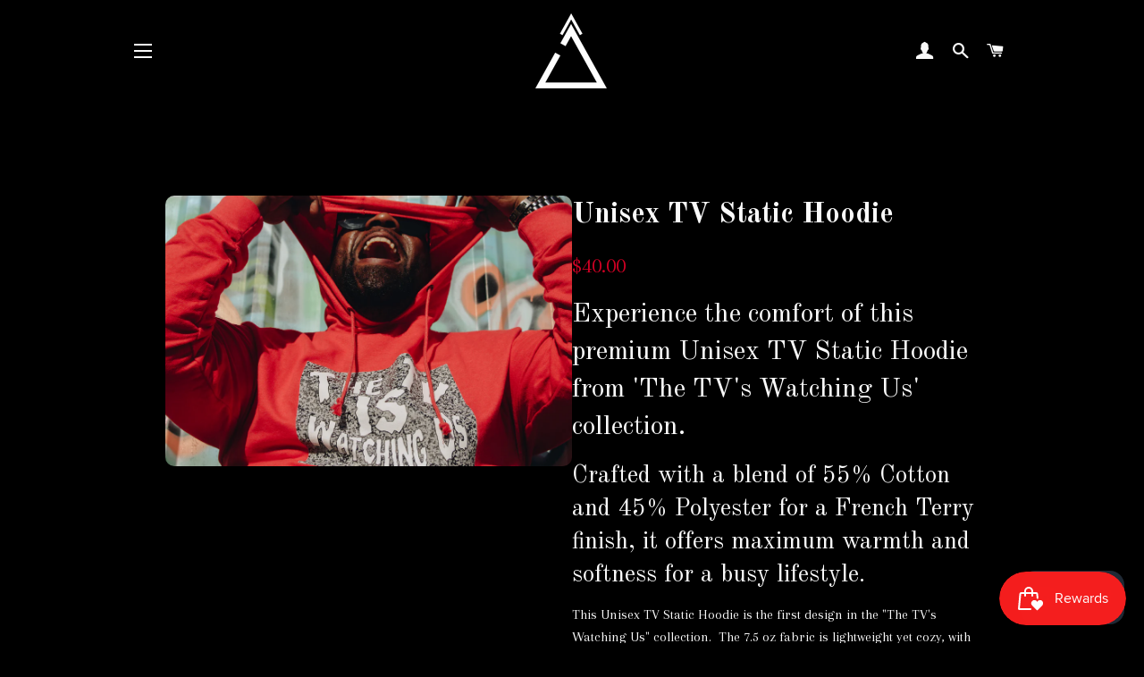

--- FILE ---
content_type: text/html; charset=utf-8
request_url: https://abstractlyfe.com/bs/products/unisex-tv-station-hoodie
body_size: 41308
content:
<!doctype html>
<!--[if lt IE 7]><html class="no-js lt-ie9 lt-ie8 lt-ie7" lang="en"> <![endif]-->
<!--[if IE 7]><html class="no-js lt-ie9 lt-ie8" lang="en"> <![endif]-->
<!--[if IE 8]><html class="no-js lt-ie9" lang="en"> <![endif]-->
<!--[if IE 9 ]><html class="ie9 no-js"> <![endif]-->
<!--[if (gt IE 9)|!(IE)]><!--> <html class="no-js"> <!--<![endif]-->
<head><!--Content in content_for_header -->
<!--LayoutHub-Embed--><meta name="layouthub" /><link rel="stylesheet" href="https://fonts.googleapis.com/css?display=swap&family=DM+Sans:100,200,300,400,500,600,700,800,900" /><link rel="stylesheet" type="text/css" href="[data-uri]" media="all">
<!--LH--><!--/LayoutHub-Embed--><!-- Google Tag Manager -->
<script>(function(w,d,s,l,i){w[l]=w[l]||[];w[l].push({'gtm.start':
new Date().getTime(),event:'gtm.js'});var f=d.getElementsByTagName(s)[0],
j=d.createElement(s),dl=l!='dataLayer'?'&l='+l:'';j.async=true;j.src=
'https://www.googletagmanager.com/gtm.js?id='+i+dl;f.parentNode.insertBefore(j,f);
})(window,document,'script','dataLayer','GTM-MGB995M');</script>
<!-- End Google Tag Manager -->
</script>
  <!-- "snippets/gtranslate.liquid" was not rendered, the associated app was uninstalled -->
  
  
  <!-- Basic page needs ================================================== -->
  <meta charset="utf-8">
  <meta http-equiv="X-UA-Compatible" content="IE=edge,chrome=1">

  
    <link rel="shortcut icon" href="//abstractlyfe.com/cdn/shop/files/IMG_9670_32x32.jpg?v=1655229004" type="image/png" />
  

  <!-- Title and description ================================================== -->
  <!-- Google Tag Manager (noscript) -->
<noscript><iframe src="https://www.googletagmanager.com/ns.html?id=GTM-MGB995M"
height="0" width="0" style="display:none;visibility:hidden"></iframe></noscript>
<!-- End Google Tag Manager (noscript) -->
  <title>
  Unisex TV Static Hoodie &ndash; Abstract-Lyfestyle
  </title>
	<!-- EGGFLOW SCRIPT START --><script src="//auth.eggflow.com/scripts/secure.js?tid=5da600f5a724b" async></script><!-- EGGFLOW SCRIPT END -->

  
  <meta name="description" content="Experience the comfort of this premium Unisex TV Static Hoodie from &#39;The TV&#39;s Watching Us&#39; collection. Crafted with a blend of 55% Cotton and 45% Polyester for a French Terry finish, it offers maximum warmth and softness for a busy lifestyle. This Unisex TV Static Hoodie is the first design in the &quot;The TV&#39;s Watching Us">
  

  <!-- Helpers ================================================== -->
  <!-- /snippets/social-meta-tags.liquid -->




<meta property="og:site_name" content="Abstract-Lyfestyle">
<meta property="og:url" content="https://abstractlyfe.com/bs/products/unisex-tv-station-hoodie">
<meta property="og:title" content="Unisex TV Static Hoodie">
<meta property="og:type" content="product">
<meta property="og:description" content="Experience the comfort of this premium Unisex TV Static Hoodie from &#39;The TV&#39;s Watching Us&#39; collection. Crafted with a blend of 55% Cotton and 45% Polyester for a French Terry finish, it offers maximum warmth and softness for a busy lifestyle. This Unisex TV Static Hoodie is the first design in the &quot;The TV&#39;s Watching Us">

  <meta property="og:price:amount" content="40.00">
  <meta property="og:price:currency" content="USD">

<meta property="og:image" content="http://abstractlyfe.com/cdn/shop/products/IMG_9771_1200x1200.jpg?v=1634508774"><meta property="og:image" content="http://abstractlyfe.com/cdn/shop/products/IMG_9635_1200x1200.jpg?v=1634508774"><meta property="og:image" content="http://abstractlyfe.com/cdn/shop/products/IMG_9630_1200x1200.jpg?v=1634508774">
<meta property="og:image:secure_url" content="https://abstractlyfe.com/cdn/shop/products/IMG_9771_1200x1200.jpg?v=1634508774"><meta property="og:image:secure_url" content="https://abstractlyfe.com/cdn/shop/products/IMG_9635_1200x1200.jpg?v=1634508774"><meta property="og:image:secure_url" content="https://abstractlyfe.com/cdn/shop/products/IMG_9630_1200x1200.jpg?v=1634508774">


  <meta name="twitter:site" content="@abstract_lyfe_">

<meta name="twitter:card" content="summary_large_image">
<meta name="twitter:title" content="Unisex TV Static Hoodie">
<meta name="twitter:description" content="Experience the comfort of this premium Unisex TV Static Hoodie from &#39;The TV&#39;s Watching Us&#39; collection. Crafted with a blend of 55% Cotton and 45% Polyester for a French Terry finish, it offers maximum warmth and softness for a busy lifestyle. This Unisex TV Static Hoodie is the first design in the &quot;The TV&#39;s Watching Us">

  <link rel="canonical" href="https://abstractlyfe.com/bs/products/unisex-tv-station-hoodie">
  <meta name="viewport" content="width=device-width,initial-scale=1,shrink-to-fit=no">
  <meta name="theme-color" content="#e32c2b">

  <!-- CSS ================================================== -->
  <link href="//abstractlyfe.com/cdn/shop/t/7/assets/timber.scss.css?v=69728503505689824941758849505" rel="stylesheet" type="text/css" media="all" />
  <link href="//abstractlyfe.com/cdn/shop/t/7/assets/theme.scss.css?v=69462973263711578401760235484" rel="stylesheet" type="text/css" media="all" />

  <!-- Sections ================================================== -->
  <script>
    window.theme = window.theme || {};
    theme.strings = {
      zoomClose: "Close (Esc)",
      zoomPrev: "Previous (Left arrow key)",
      zoomNext: "Next (Right arrow key)",
      moneyFormat: "\u003cspan class=money\u003e${{amount}}\u003c\/span\u003e",
      addressError: "Error looking up that address",
      addressNoResults: "No results for that address",
      addressQueryLimit: "You have exceeded the Google API usage limit. Consider upgrading to a \u003ca href=\"https:\/\/developers.google.com\/maps\/premium\/usage-limits\"\u003ePremium Plan\u003c\/a\u003e.",
      authError: "There was a problem authenticating your Google Maps account.",
      cartEmpty: "Your cart is currently empty.",
      cartCookie: "Enable cookies to use the shopping cart",
      cartSavings: "I18n Error: Missing interpolation value \"savings\" for \"You're saving {{ savings }}\""
    };
    theme.settings = {
      cartType: "drawer",
      gridType: "collage"
    };
  </script>

  <script src="//abstractlyfe.com/cdn/shop/t/7/assets/jquery-2.2.3.min.js?v=58211863146907186831738732574" type="text/javascript"></script>

  <!--[if (gt IE 9)|!(IE)]><!--><script src="//abstractlyfe.com/cdn/shop/t/7/assets/lazysizes.min.js?v=37531750901115495291738732574" async="async"></script><!--<![endif]-->
  <!--[if lte IE 9]><script src="//abstractlyfe.com/cdn/shop/t/7/assets/lazysizes.min.js?v=37531750901115495291738732574"></script><![endif]-->

  <!--[if (gt IE 9)|!(IE)]><!--><script src="//abstractlyfe.com/cdn/shop/t/7/assets/theme.js?v=85814092844674938081760235583" defer="defer"></script><!--<![endif]-->
  <!--[if lte IE 9]><script src="//abstractlyfe.com/cdn/shop/t/7/assets/theme.js?v=85814092844674938081760235583"></script><![endif]-->

  <!-- Header hook for plugins ================================================== -->
  <script>window.performance && window.performance.mark && window.performance.mark('shopify.content_for_header.start');</script><meta name="facebook-domain-verification" content="f049bp0r8cjbdyslp8tx2n2liiepd5">
<meta name="google-site-verification" content="D-XFNy0QshU5Zm4gjCylBJ0dpiTxrh1WZfEXDs001qE">
<meta id="shopify-digital-wallet" name="shopify-digital-wallet" content="/1584365677/digital_wallets/dialog">
<meta name="shopify-checkout-api-token" content="ed22e4cf2f13f94ce0904e3a30f8ed05">
<meta id="in-context-paypal-metadata" data-shop-id="1584365677" data-venmo-supported="false" data-environment="production" data-locale="en_US" data-paypal-v4="true" data-currency="USD">
<link rel="alternate" hreflang="x-default" href="https://abstractlyfe.com/products/unisex-tv-station-hoodie">
<link rel="alternate" hreflang="en" href="https://abstractlyfe.com/products/unisex-tv-station-hoodie">
<link rel="alternate" hreflang="ja" href="https://abstractlyfe.com/ja/products/unisex-tv-station-hoodie">
<link rel="alternate" hreflang="ko" href="https://abstractlyfe.com/ko/products/unisex-tv-station-hoodie">
<link rel="alternate" hreflang="fr" href="https://abstractlyfe.com/fr/products/unisex-tv-station-hoodie">
<link rel="alternate" hreflang="ca" href="https://abstractlyfe.com/ca/products/unisex-tv-station-hoodie">
<link rel="alternate" hreflang="bs" href="https://abstractlyfe.com/bs/products/unisex-tv-station-hoodie">
<link rel="alternate" hreflang="es" href="https://abstractlyfe.com/es/products/unisex-tv-station-hoodie">
<link rel="alternate" hreflang="sw" href="https://abstractlyfe.com/sw/products/unisex-tv-station-hoodie">
<link rel="alternate" hreflang="vi" href="https://abstractlyfe.com/vi/products/unisex-tv-station-hoodie">
<link rel="alternate" hreflang="en-AU" href="https://abstract-lyfestyle.myshopify.com/products/unisex-tv-station-hoodie">
<link rel="alternate" hreflang="ja-AU" href="https://abstract-lyfestyle.myshopify.com/ja/products/unisex-tv-station-hoodie">
<link rel="alternate" hreflang="ko-AU" href="https://abstract-lyfestyle.myshopify.com/ko/products/unisex-tv-station-hoodie">
<link rel="alternate" hreflang="fr-AU" href="https://abstract-lyfestyle.myshopify.com/fr/products/unisex-tv-station-hoodie">
<link rel="alternate" hreflang="ca-AU" href="https://abstract-lyfestyle.myshopify.com/ca/products/unisex-tv-station-hoodie">
<link rel="alternate" hreflang="bs-AU" href="https://abstract-lyfestyle.myshopify.com/bs/products/unisex-tv-station-hoodie">
<link rel="alternate" hreflang="es-AU" href="https://abstract-lyfestyle.myshopify.com/es/products/unisex-tv-station-hoodie">
<link rel="alternate" hreflang="sw-AU" href="https://abstract-lyfestyle.myshopify.com/sw/products/unisex-tv-station-hoodie">
<link rel="alternate" hreflang="vi-AU" href="https://abstract-lyfestyle.myshopify.com/vi/products/unisex-tv-station-hoodie">
<link rel="alternate" hreflang="en-CA" href="https://abstractlyfe.com/en-ca/products/unisex-tv-station-hoodie">
<link rel="alternate" hreflang="ja-CA" href="https://abstractlyfe.com/ja-ca/products/unisex-tv-station-hoodie">
<link rel="alternate" hreflang="ko-CA" href="https://abstractlyfe.com/ko-ca/products/unisex-tv-station-hoodie">
<link rel="alternate" hreflang="fr-CA" href="https://abstractlyfe.com/fr-ca/products/unisex-tv-station-hoodie">
<link rel="alternate" hreflang="ca-CA" href="https://abstractlyfe.com/ca-ca/products/unisex-tv-station-hoodie">
<link rel="alternate" hreflang="bs-CA" href="https://abstractlyfe.com/bs-ca/products/unisex-tv-station-hoodie">
<link rel="alternate" hreflang="es-CA" href="https://abstractlyfe.com/es-ca/products/unisex-tv-station-hoodie">
<link rel="alternate" hreflang="sw-CA" href="https://abstractlyfe.com/sw-ca/products/unisex-tv-station-hoodie">
<link rel="alternate" hreflang="vi-CA" href="https://abstractlyfe.com/vi-ca/products/unisex-tv-station-hoodie">
<link rel="alternate" hreflang="en-DK" href="https://abstractlyfe.com/en-dk/products/unisex-tv-station-hoodie">
<link rel="alternate" hreflang="ja-DK" href="https://abstractlyfe.com/ja-dk/products/unisex-tv-station-hoodie">
<link rel="alternate" hreflang="ko-DK" href="https://abstractlyfe.com/ko-dk/products/unisex-tv-station-hoodie">
<link rel="alternate" hreflang="fr-DK" href="https://abstractlyfe.com/fr-dk/products/unisex-tv-station-hoodie">
<link rel="alternate" hreflang="ca-DK" href="https://abstractlyfe.com/ca-dk/products/unisex-tv-station-hoodie">
<link rel="alternate" hreflang="bs-DK" href="https://abstractlyfe.com/bs-dk/products/unisex-tv-station-hoodie">
<link rel="alternate" hreflang="es-DK" href="https://abstractlyfe.com/es-dk/products/unisex-tv-station-hoodie">
<link rel="alternate" hreflang="sw-DK" href="https://abstractlyfe.com/sw-dk/products/unisex-tv-station-hoodie">
<link rel="alternate" hreflang="vi-DK" href="https://abstractlyfe.com/vi-dk/products/unisex-tv-station-hoodie">
<link rel="alternate" hreflang="en-AX" href="https://abstractlyfe.com/en-eu/products/unisex-tv-station-hoodie">
<link rel="alternate" hreflang="ja-AX" href="https://abstractlyfe.com/ja-eu/products/unisex-tv-station-hoodie">
<link rel="alternate" hreflang="ko-AX" href="https://abstractlyfe.com/ko-eu/products/unisex-tv-station-hoodie">
<link rel="alternate" hreflang="fr-AX" href="https://abstractlyfe.com/fr-eu/products/unisex-tv-station-hoodie">
<link rel="alternate" hreflang="ca-AX" href="https://abstractlyfe.com/ca-eu/products/unisex-tv-station-hoodie">
<link rel="alternate" hreflang="bs-AX" href="https://abstractlyfe.com/bs-eu/products/unisex-tv-station-hoodie">
<link rel="alternate" hreflang="es-AX" href="https://abstractlyfe.com/es-eu/products/unisex-tv-station-hoodie">
<link rel="alternate" hreflang="sw-AX" href="https://abstractlyfe.com/sw-eu/products/unisex-tv-station-hoodie">
<link rel="alternate" hreflang="vi-AX" href="https://abstractlyfe.com/vi-eu/products/unisex-tv-station-hoodie">
<link rel="alternate" hreflang="en-AD" href="https://abstractlyfe.com/en-eu/products/unisex-tv-station-hoodie">
<link rel="alternate" hreflang="ja-AD" href="https://abstractlyfe.com/ja-eu/products/unisex-tv-station-hoodie">
<link rel="alternate" hreflang="ko-AD" href="https://abstractlyfe.com/ko-eu/products/unisex-tv-station-hoodie">
<link rel="alternate" hreflang="fr-AD" href="https://abstractlyfe.com/fr-eu/products/unisex-tv-station-hoodie">
<link rel="alternate" hreflang="ca-AD" href="https://abstractlyfe.com/ca-eu/products/unisex-tv-station-hoodie">
<link rel="alternate" hreflang="bs-AD" href="https://abstractlyfe.com/bs-eu/products/unisex-tv-station-hoodie">
<link rel="alternate" hreflang="es-AD" href="https://abstractlyfe.com/es-eu/products/unisex-tv-station-hoodie">
<link rel="alternate" hreflang="sw-AD" href="https://abstractlyfe.com/sw-eu/products/unisex-tv-station-hoodie">
<link rel="alternate" hreflang="vi-AD" href="https://abstractlyfe.com/vi-eu/products/unisex-tv-station-hoodie">
<link rel="alternate" hreflang="en-AT" href="https://abstractlyfe.com/en-eu/products/unisex-tv-station-hoodie">
<link rel="alternate" hreflang="ja-AT" href="https://abstractlyfe.com/ja-eu/products/unisex-tv-station-hoodie">
<link rel="alternate" hreflang="ko-AT" href="https://abstractlyfe.com/ko-eu/products/unisex-tv-station-hoodie">
<link rel="alternate" hreflang="fr-AT" href="https://abstractlyfe.com/fr-eu/products/unisex-tv-station-hoodie">
<link rel="alternate" hreflang="ca-AT" href="https://abstractlyfe.com/ca-eu/products/unisex-tv-station-hoodie">
<link rel="alternate" hreflang="bs-AT" href="https://abstractlyfe.com/bs-eu/products/unisex-tv-station-hoodie">
<link rel="alternate" hreflang="es-AT" href="https://abstractlyfe.com/es-eu/products/unisex-tv-station-hoodie">
<link rel="alternate" hreflang="sw-AT" href="https://abstractlyfe.com/sw-eu/products/unisex-tv-station-hoodie">
<link rel="alternate" hreflang="vi-AT" href="https://abstractlyfe.com/vi-eu/products/unisex-tv-station-hoodie">
<link rel="alternate" hreflang="en-BE" href="https://abstractlyfe.com/en-eu/products/unisex-tv-station-hoodie">
<link rel="alternate" hreflang="ja-BE" href="https://abstractlyfe.com/ja-eu/products/unisex-tv-station-hoodie">
<link rel="alternate" hreflang="ko-BE" href="https://abstractlyfe.com/ko-eu/products/unisex-tv-station-hoodie">
<link rel="alternate" hreflang="fr-BE" href="https://abstractlyfe.com/fr-eu/products/unisex-tv-station-hoodie">
<link rel="alternate" hreflang="ca-BE" href="https://abstractlyfe.com/ca-eu/products/unisex-tv-station-hoodie">
<link rel="alternate" hreflang="bs-BE" href="https://abstractlyfe.com/bs-eu/products/unisex-tv-station-hoodie">
<link rel="alternate" hreflang="es-BE" href="https://abstractlyfe.com/es-eu/products/unisex-tv-station-hoodie">
<link rel="alternate" hreflang="sw-BE" href="https://abstractlyfe.com/sw-eu/products/unisex-tv-station-hoodie">
<link rel="alternate" hreflang="vi-BE" href="https://abstractlyfe.com/vi-eu/products/unisex-tv-station-hoodie">
<link rel="alternate" hreflang="en-CY" href="https://abstractlyfe.com/en-eu/products/unisex-tv-station-hoodie">
<link rel="alternate" hreflang="ja-CY" href="https://abstractlyfe.com/ja-eu/products/unisex-tv-station-hoodie">
<link rel="alternate" hreflang="ko-CY" href="https://abstractlyfe.com/ko-eu/products/unisex-tv-station-hoodie">
<link rel="alternate" hreflang="fr-CY" href="https://abstractlyfe.com/fr-eu/products/unisex-tv-station-hoodie">
<link rel="alternate" hreflang="ca-CY" href="https://abstractlyfe.com/ca-eu/products/unisex-tv-station-hoodie">
<link rel="alternate" hreflang="bs-CY" href="https://abstractlyfe.com/bs-eu/products/unisex-tv-station-hoodie">
<link rel="alternate" hreflang="es-CY" href="https://abstractlyfe.com/es-eu/products/unisex-tv-station-hoodie">
<link rel="alternate" hreflang="sw-CY" href="https://abstractlyfe.com/sw-eu/products/unisex-tv-station-hoodie">
<link rel="alternate" hreflang="vi-CY" href="https://abstractlyfe.com/vi-eu/products/unisex-tv-station-hoodie">
<link rel="alternate" hreflang="en-EE" href="https://abstractlyfe.com/en-eu/products/unisex-tv-station-hoodie">
<link rel="alternate" hreflang="ja-EE" href="https://abstractlyfe.com/ja-eu/products/unisex-tv-station-hoodie">
<link rel="alternate" hreflang="ko-EE" href="https://abstractlyfe.com/ko-eu/products/unisex-tv-station-hoodie">
<link rel="alternate" hreflang="fr-EE" href="https://abstractlyfe.com/fr-eu/products/unisex-tv-station-hoodie">
<link rel="alternate" hreflang="ca-EE" href="https://abstractlyfe.com/ca-eu/products/unisex-tv-station-hoodie">
<link rel="alternate" hreflang="bs-EE" href="https://abstractlyfe.com/bs-eu/products/unisex-tv-station-hoodie">
<link rel="alternate" hreflang="es-EE" href="https://abstractlyfe.com/es-eu/products/unisex-tv-station-hoodie">
<link rel="alternate" hreflang="sw-EE" href="https://abstractlyfe.com/sw-eu/products/unisex-tv-station-hoodie">
<link rel="alternate" hreflang="vi-EE" href="https://abstractlyfe.com/vi-eu/products/unisex-tv-station-hoodie">
<link rel="alternate" hreflang="en-FI" href="https://abstractlyfe.com/en-eu/products/unisex-tv-station-hoodie">
<link rel="alternate" hreflang="ja-FI" href="https://abstractlyfe.com/ja-eu/products/unisex-tv-station-hoodie">
<link rel="alternate" hreflang="ko-FI" href="https://abstractlyfe.com/ko-eu/products/unisex-tv-station-hoodie">
<link rel="alternate" hreflang="fr-FI" href="https://abstractlyfe.com/fr-eu/products/unisex-tv-station-hoodie">
<link rel="alternate" hreflang="ca-FI" href="https://abstractlyfe.com/ca-eu/products/unisex-tv-station-hoodie">
<link rel="alternate" hreflang="bs-FI" href="https://abstractlyfe.com/bs-eu/products/unisex-tv-station-hoodie">
<link rel="alternate" hreflang="es-FI" href="https://abstractlyfe.com/es-eu/products/unisex-tv-station-hoodie">
<link rel="alternate" hreflang="sw-FI" href="https://abstractlyfe.com/sw-eu/products/unisex-tv-station-hoodie">
<link rel="alternate" hreflang="vi-FI" href="https://abstractlyfe.com/vi-eu/products/unisex-tv-station-hoodie">
<link rel="alternate" hreflang="en-GF" href="https://abstractlyfe.com/en-eu/products/unisex-tv-station-hoodie">
<link rel="alternate" hreflang="ja-GF" href="https://abstractlyfe.com/ja-eu/products/unisex-tv-station-hoodie">
<link rel="alternate" hreflang="ko-GF" href="https://abstractlyfe.com/ko-eu/products/unisex-tv-station-hoodie">
<link rel="alternate" hreflang="fr-GF" href="https://abstractlyfe.com/fr-eu/products/unisex-tv-station-hoodie">
<link rel="alternate" hreflang="ca-GF" href="https://abstractlyfe.com/ca-eu/products/unisex-tv-station-hoodie">
<link rel="alternate" hreflang="bs-GF" href="https://abstractlyfe.com/bs-eu/products/unisex-tv-station-hoodie">
<link rel="alternate" hreflang="es-GF" href="https://abstractlyfe.com/es-eu/products/unisex-tv-station-hoodie">
<link rel="alternate" hreflang="sw-GF" href="https://abstractlyfe.com/sw-eu/products/unisex-tv-station-hoodie">
<link rel="alternate" hreflang="vi-GF" href="https://abstractlyfe.com/vi-eu/products/unisex-tv-station-hoodie">
<link rel="alternate" hreflang="en-TF" href="https://abstractlyfe.com/en-eu/products/unisex-tv-station-hoodie">
<link rel="alternate" hreflang="ja-TF" href="https://abstractlyfe.com/ja-eu/products/unisex-tv-station-hoodie">
<link rel="alternate" hreflang="ko-TF" href="https://abstractlyfe.com/ko-eu/products/unisex-tv-station-hoodie">
<link rel="alternate" hreflang="fr-TF" href="https://abstractlyfe.com/fr-eu/products/unisex-tv-station-hoodie">
<link rel="alternate" hreflang="ca-TF" href="https://abstractlyfe.com/ca-eu/products/unisex-tv-station-hoodie">
<link rel="alternate" hreflang="bs-TF" href="https://abstractlyfe.com/bs-eu/products/unisex-tv-station-hoodie">
<link rel="alternate" hreflang="es-TF" href="https://abstractlyfe.com/es-eu/products/unisex-tv-station-hoodie">
<link rel="alternate" hreflang="sw-TF" href="https://abstractlyfe.com/sw-eu/products/unisex-tv-station-hoodie">
<link rel="alternate" hreflang="vi-TF" href="https://abstractlyfe.com/vi-eu/products/unisex-tv-station-hoodie">
<link rel="alternate" hreflang="en-GR" href="https://abstractlyfe.com/en-eu/products/unisex-tv-station-hoodie">
<link rel="alternate" hreflang="ja-GR" href="https://abstractlyfe.com/ja-eu/products/unisex-tv-station-hoodie">
<link rel="alternate" hreflang="ko-GR" href="https://abstractlyfe.com/ko-eu/products/unisex-tv-station-hoodie">
<link rel="alternate" hreflang="fr-GR" href="https://abstractlyfe.com/fr-eu/products/unisex-tv-station-hoodie">
<link rel="alternate" hreflang="ca-GR" href="https://abstractlyfe.com/ca-eu/products/unisex-tv-station-hoodie">
<link rel="alternate" hreflang="bs-GR" href="https://abstractlyfe.com/bs-eu/products/unisex-tv-station-hoodie">
<link rel="alternate" hreflang="es-GR" href="https://abstractlyfe.com/es-eu/products/unisex-tv-station-hoodie">
<link rel="alternate" hreflang="sw-GR" href="https://abstractlyfe.com/sw-eu/products/unisex-tv-station-hoodie">
<link rel="alternate" hreflang="vi-GR" href="https://abstractlyfe.com/vi-eu/products/unisex-tv-station-hoodie">
<link rel="alternate" hreflang="en-GP" href="https://abstractlyfe.com/en-eu/products/unisex-tv-station-hoodie">
<link rel="alternate" hreflang="ja-GP" href="https://abstractlyfe.com/ja-eu/products/unisex-tv-station-hoodie">
<link rel="alternate" hreflang="ko-GP" href="https://abstractlyfe.com/ko-eu/products/unisex-tv-station-hoodie">
<link rel="alternate" hreflang="fr-GP" href="https://abstractlyfe.com/fr-eu/products/unisex-tv-station-hoodie">
<link rel="alternate" hreflang="ca-GP" href="https://abstractlyfe.com/ca-eu/products/unisex-tv-station-hoodie">
<link rel="alternate" hreflang="bs-GP" href="https://abstractlyfe.com/bs-eu/products/unisex-tv-station-hoodie">
<link rel="alternate" hreflang="es-GP" href="https://abstractlyfe.com/es-eu/products/unisex-tv-station-hoodie">
<link rel="alternate" hreflang="sw-GP" href="https://abstractlyfe.com/sw-eu/products/unisex-tv-station-hoodie">
<link rel="alternate" hreflang="vi-GP" href="https://abstractlyfe.com/vi-eu/products/unisex-tv-station-hoodie">
<link rel="alternate" hreflang="en-VA" href="https://abstractlyfe.com/en-eu/products/unisex-tv-station-hoodie">
<link rel="alternate" hreflang="ja-VA" href="https://abstractlyfe.com/ja-eu/products/unisex-tv-station-hoodie">
<link rel="alternate" hreflang="ko-VA" href="https://abstractlyfe.com/ko-eu/products/unisex-tv-station-hoodie">
<link rel="alternate" hreflang="fr-VA" href="https://abstractlyfe.com/fr-eu/products/unisex-tv-station-hoodie">
<link rel="alternate" hreflang="ca-VA" href="https://abstractlyfe.com/ca-eu/products/unisex-tv-station-hoodie">
<link rel="alternate" hreflang="bs-VA" href="https://abstractlyfe.com/bs-eu/products/unisex-tv-station-hoodie">
<link rel="alternate" hreflang="es-VA" href="https://abstractlyfe.com/es-eu/products/unisex-tv-station-hoodie">
<link rel="alternate" hreflang="sw-VA" href="https://abstractlyfe.com/sw-eu/products/unisex-tv-station-hoodie">
<link rel="alternate" hreflang="vi-VA" href="https://abstractlyfe.com/vi-eu/products/unisex-tv-station-hoodie">
<link rel="alternate" hreflang="en-IE" href="https://abstractlyfe.com/en-eu/products/unisex-tv-station-hoodie">
<link rel="alternate" hreflang="ja-IE" href="https://abstractlyfe.com/ja-eu/products/unisex-tv-station-hoodie">
<link rel="alternate" hreflang="ko-IE" href="https://abstractlyfe.com/ko-eu/products/unisex-tv-station-hoodie">
<link rel="alternate" hreflang="fr-IE" href="https://abstractlyfe.com/fr-eu/products/unisex-tv-station-hoodie">
<link rel="alternate" hreflang="ca-IE" href="https://abstractlyfe.com/ca-eu/products/unisex-tv-station-hoodie">
<link rel="alternate" hreflang="bs-IE" href="https://abstractlyfe.com/bs-eu/products/unisex-tv-station-hoodie">
<link rel="alternate" hreflang="es-IE" href="https://abstractlyfe.com/es-eu/products/unisex-tv-station-hoodie">
<link rel="alternate" hreflang="sw-IE" href="https://abstractlyfe.com/sw-eu/products/unisex-tv-station-hoodie">
<link rel="alternate" hreflang="vi-IE" href="https://abstractlyfe.com/vi-eu/products/unisex-tv-station-hoodie">
<link rel="alternate" hreflang="en-XK" href="https://abstractlyfe.com/en-eu/products/unisex-tv-station-hoodie">
<link rel="alternate" hreflang="ja-XK" href="https://abstractlyfe.com/ja-eu/products/unisex-tv-station-hoodie">
<link rel="alternate" hreflang="ko-XK" href="https://abstractlyfe.com/ko-eu/products/unisex-tv-station-hoodie">
<link rel="alternate" hreflang="fr-XK" href="https://abstractlyfe.com/fr-eu/products/unisex-tv-station-hoodie">
<link rel="alternate" hreflang="ca-XK" href="https://abstractlyfe.com/ca-eu/products/unisex-tv-station-hoodie">
<link rel="alternate" hreflang="bs-XK" href="https://abstractlyfe.com/bs-eu/products/unisex-tv-station-hoodie">
<link rel="alternate" hreflang="es-XK" href="https://abstractlyfe.com/es-eu/products/unisex-tv-station-hoodie">
<link rel="alternate" hreflang="sw-XK" href="https://abstractlyfe.com/sw-eu/products/unisex-tv-station-hoodie">
<link rel="alternate" hreflang="vi-XK" href="https://abstractlyfe.com/vi-eu/products/unisex-tv-station-hoodie">
<link rel="alternate" hreflang="en-LV" href="https://abstractlyfe.com/en-eu/products/unisex-tv-station-hoodie">
<link rel="alternate" hreflang="ja-LV" href="https://abstractlyfe.com/ja-eu/products/unisex-tv-station-hoodie">
<link rel="alternate" hreflang="ko-LV" href="https://abstractlyfe.com/ko-eu/products/unisex-tv-station-hoodie">
<link rel="alternate" hreflang="fr-LV" href="https://abstractlyfe.com/fr-eu/products/unisex-tv-station-hoodie">
<link rel="alternate" hreflang="ca-LV" href="https://abstractlyfe.com/ca-eu/products/unisex-tv-station-hoodie">
<link rel="alternate" hreflang="bs-LV" href="https://abstractlyfe.com/bs-eu/products/unisex-tv-station-hoodie">
<link rel="alternate" hreflang="es-LV" href="https://abstractlyfe.com/es-eu/products/unisex-tv-station-hoodie">
<link rel="alternate" hreflang="sw-LV" href="https://abstractlyfe.com/sw-eu/products/unisex-tv-station-hoodie">
<link rel="alternate" hreflang="vi-LV" href="https://abstractlyfe.com/vi-eu/products/unisex-tv-station-hoodie">
<link rel="alternate" hreflang="en-LT" href="https://abstractlyfe.com/en-eu/products/unisex-tv-station-hoodie">
<link rel="alternate" hreflang="ja-LT" href="https://abstractlyfe.com/ja-eu/products/unisex-tv-station-hoodie">
<link rel="alternate" hreflang="ko-LT" href="https://abstractlyfe.com/ko-eu/products/unisex-tv-station-hoodie">
<link rel="alternate" hreflang="fr-LT" href="https://abstractlyfe.com/fr-eu/products/unisex-tv-station-hoodie">
<link rel="alternate" hreflang="ca-LT" href="https://abstractlyfe.com/ca-eu/products/unisex-tv-station-hoodie">
<link rel="alternate" hreflang="bs-LT" href="https://abstractlyfe.com/bs-eu/products/unisex-tv-station-hoodie">
<link rel="alternate" hreflang="es-LT" href="https://abstractlyfe.com/es-eu/products/unisex-tv-station-hoodie">
<link rel="alternate" hreflang="sw-LT" href="https://abstractlyfe.com/sw-eu/products/unisex-tv-station-hoodie">
<link rel="alternate" hreflang="vi-LT" href="https://abstractlyfe.com/vi-eu/products/unisex-tv-station-hoodie">
<link rel="alternate" hreflang="en-LU" href="https://abstractlyfe.com/en-eu/products/unisex-tv-station-hoodie">
<link rel="alternate" hreflang="ja-LU" href="https://abstractlyfe.com/ja-eu/products/unisex-tv-station-hoodie">
<link rel="alternate" hreflang="ko-LU" href="https://abstractlyfe.com/ko-eu/products/unisex-tv-station-hoodie">
<link rel="alternate" hreflang="fr-LU" href="https://abstractlyfe.com/fr-eu/products/unisex-tv-station-hoodie">
<link rel="alternate" hreflang="ca-LU" href="https://abstractlyfe.com/ca-eu/products/unisex-tv-station-hoodie">
<link rel="alternate" hreflang="bs-LU" href="https://abstractlyfe.com/bs-eu/products/unisex-tv-station-hoodie">
<link rel="alternate" hreflang="es-LU" href="https://abstractlyfe.com/es-eu/products/unisex-tv-station-hoodie">
<link rel="alternate" hreflang="sw-LU" href="https://abstractlyfe.com/sw-eu/products/unisex-tv-station-hoodie">
<link rel="alternate" hreflang="vi-LU" href="https://abstractlyfe.com/vi-eu/products/unisex-tv-station-hoodie">
<link rel="alternate" hreflang="en-MT" href="https://abstractlyfe.com/en-eu/products/unisex-tv-station-hoodie">
<link rel="alternate" hreflang="ja-MT" href="https://abstractlyfe.com/ja-eu/products/unisex-tv-station-hoodie">
<link rel="alternate" hreflang="ko-MT" href="https://abstractlyfe.com/ko-eu/products/unisex-tv-station-hoodie">
<link rel="alternate" hreflang="fr-MT" href="https://abstractlyfe.com/fr-eu/products/unisex-tv-station-hoodie">
<link rel="alternate" hreflang="ca-MT" href="https://abstractlyfe.com/ca-eu/products/unisex-tv-station-hoodie">
<link rel="alternate" hreflang="bs-MT" href="https://abstractlyfe.com/bs-eu/products/unisex-tv-station-hoodie">
<link rel="alternate" hreflang="es-MT" href="https://abstractlyfe.com/es-eu/products/unisex-tv-station-hoodie">
<link rel="alternate" hreflang="sw-MT" href="https://abstractlyfe.com/sw-eu/products/unisex-tv-station-hoodie">
<link rel="alternate" hreflang="vi-MT" href="https://abstractlyfe.com/vi-eu/products/unisex-tv-station-hoodie">
<link rel="alternate" hreflang="en-MQ" href="https://abstractlyfe.com/en-eu/products/unisex-tv-station-hoodie">
<link rel="alternate" hreflang="ja-MQ" href="https://abstractlyfe.com/ja-eu/products/unisex-tv-station-hoodie">
<link rel="alternate" hreflang="ko-MQ" href="https://abstractlyfe.com/ko-eu/products/unisex-tv-station-hoodie">
<link rel="alternate" hreflang="fr-MQ" href="https://abstractlyfe.com/fr-eu/products/unisex-tv-station-hoodie">
<link rel="alternate" hreflang="ca-MQ" href="https://abstractlyfe.com/ca-eu/products/unisex-tv-station-hoodie">
<link rel="alternate" hreflang="bs-MQ" href="https://abstractlyfe.com/bs-eu/products/unisex-tv-station-hoodie">
<link rel="alternate" hreflang="es-MQ" href="https://abstractlyfe.com/es-eu/products/unisex-tv-station-hoodie">
<link rel="alternate" hreflang="sw-MQ" href="https://abstractlyfe.com/sw-eu/products/unisex-tv-station-hoodie">
<link rel="alternate" hreflang="vi-MQ" href="https://abstractlyfe.com/vi-eu/products/unisex-tv-station-hoodie">
<link rel="alternate" hreflang="en-YT" href="https://abstractlyfe.com/en-eu/products/unisex-tv-station-hoodie">
<link rel="alternate" hreflang="ja-YT" href="https://abstractlyfe.com/ja-eu/products/unisex-tv-station-hoodie">
<link rel="alternate" hreflang="ko-YT" href="https://abstractlyfe.com/ko-eu/products/unisex-tv-station-hoodie">
<link rel="alternate" hreflang="fr-YT" href="https://abstractlyfe.com/fr-eu/products/unisex-tv-station-hoodie">
<link rel="alternate" hreflang="ca-YT" href="https://abstractlyfe.com/ca-eu/products/unisex-tv-station-hoodie">
<link rel="alternate" hreflang="bs-YT" href="https://abstractlyfe.com/bs-eu/products/unisex-tv-station-hoodie">
<link rel="alternate" hreflang="es-YT" href="https://abstractlyfe.com/es-eu/products/unisex-tv-station-hoodie">
<link rel="alternate" hreflang="sw-YT" href="https://abstractlyfe.com/sw-eu/products/unisex-tv-station-hoodie">
<link rel="alternate" hreflang="vi-YT" href="https://abstractlyfe.com/vi-eu/products/unisex-tv-station-hoodie">
<link rel="alternate" hreflang="en-MC" href="https://abstractlyfe.com/en-eu/products/unisex-tv-station-hoodie">
<link rel="alternate" hreflang="ja-MC" href="https://abstractlyfe.com/ja-eu/products/unisex-tv-station-hoodie">
<link rel="alternate" hreflang="ko-MC" href="https://abstractlyfe.com/ko-eu/products/unisex-tv-station-hoodie">
<link rel="alternate" hreflang="fr-MC" href="https://abstractlyfe.com/fr-eu/products/unisex-tv-station-hoodie">
<link rel="alternate" hreflang="ca-MC" href="https://abstractlyfe.com/ca-eu/products/unisex-tv-station-hoodie">
<link rel="alternate" hreflang="bs-MC" href="https://abstractlyfe.com/bs-eu/products/unisex-tv-station-hoodie">
<link rel="alternate" hreflang="es-MC" href="https://abstractlyfe.com/es-eu/products/unisex-tv-station-hoodie">
<link rel="alternate" hreflang="sw-MC" href="https://abstractlyfe.com/sw-eu/products/unisex-tv-station-hoodie">
<link rel="alternate" hreflang="vi-MC" href="https://abstractlyfe.com/vi-eu/products/unisex-tv-station-hoodie">
<link rel="alternate" hreflang="en-ME" href="https://abstractlyfe.com/en-eu/products/unisex-tv-station-hoodie">
<link rel="alternate" hreflang="ja-ME" href="https://abstractlyfe.com/ja-eu/products/unisex-tv-station-hoodie">
<link rel="alternate" hreflang="ko-ME" href="https://abstractlyfe.com/ko-eu/products/unisex-tv-station-hoodie">
<link rel="alternate" hreflang="fr-ME" href="https://abstractlyfe.com/fr-eu/products/unisex-tv-station-hoodie">
<link rel="alternate" hreflang="ca-ME" href="https://abstractlyfe.com/ca-eu/products/unisex-tv-station-hoodie">
<link rel="alternate" hreflang="bs-ME" href="https://abstractlyfe.com/bs-eu/products/unisex-tv-station-hoodie">
<link rel="alternate" hreflang="es-ME" href="https://abstractlyfe.com/es-eu/products/unisex-tv-station-hoodie">
<link rel="alternate" hreflang="sw-ME" href="https://abstractlyfe.com/sw-eu/products/unisex-tv-station-hoodie">
<link rel="alternate" hreflang="vi-ME" href="https://abstractlyfe.com/vi-eu/products/unisex-tv-station-hoodie">
<link rel="alternate" hreflang="en-PT" href="https://abstractlyfe.com/en-eu/products/unisex-tv-station-hoodie">
<link rel="alternate" hreflang="ja-PT" href="https://abstractlyfe.com/ja-eu/products/unisex-tv-station-hoodie">
<link rel="alternate" hreflang="ko-PT" href="https://abstractlyfe.com/ko-eu/products/unisex-tv-station-hoodie">
<link rel="alternate" hreflang="fr-PT" href="https://abstractlyfe.com/fr-eu/products/unisex-tv-station-hoodie">
<link rel="alternate" hreflang="ca-PT" href="https://abstractlyfe.com/ca-eu/products/unisex-tv-station-hoodie">
<link rel="alternate" hreflang="bs-PT" href="https://abstractlyfe.com/bs-eu/products/unisex-tv-station-hoodie">
<link rel="alternate" hreflang="es-PT" href="https://abstractlyfe.com/es-eu/products/unisex-tv-station-hoodie">
<link rel="alternate" hreflang="sw-PT" href="https://abstractlyfe.com/sw-eu/products/unisex-tv-station-hoodie">
<link rel="alternate" hreflang="vi-PT" href="https://abstractlyfe.com/vi-eu/products/unisex-tv-station-hoodie">
<link rel="alternate" hreflang="en-RE" href="https://abstractlyfe.com/en-eu/products/unisex-tv-station-hoodie">
<link rel="alternate" hreflang="ja-RE" href="https://abstractlyfe.com/ja-eu/products/unisex-tv-station-hoodie">
<link rel="alternate" hreflang="ko-RE" href="https://abstractlyfe.com/ko-eu/products/unisex-tv-station-hoodie">
<link rel="alternate" hreflang="fr-RE" href="https://abstractlyfe.com/fr-eu/products/unisex-tv-station-hoodie">
<link rel="alternate" hreflang="ca-RE" href="https://abstractlyfe.com/ca-eu/products/unisex-tv-station-hoodie">
<link rel="alternate" hreflang="bs-RE" href="https://abstractlyfe.com/bs-eu/products/unisex-tv-station-hoodie">
<link rel="alternate" hreflang="es-RE" href="https://abstractlyfe.com/es-eu/products/unisex-tv-station-hoodie">
<link rel="alternate" hreflang="sw-RE" href="https://abstractlyfe.com/sw-eu/products/unisex-tv-station-hoodie">
<link rel="alternate" hreflang="vi-RE" href="https://abstractlyfe.com/vi-eu/products/unisex-tv-station-hoodie">
<link rel="alternate" hreflang="en-BL" href="https://abstractlyfe.com/en-eu/products/unisex-tv-station-hoodie">
<link rel="alternate" hreflang="ja-BL" href="https://abstractlyfe.com/ja-eu/products/unisex-tv-station-hoodie">
<link rel="alternate" hreflang="ko-BL" href="https://abstractlyfe.com/ko-eu/products/unisex-tv-station-hoodie">
<link rel="alternate" hreflang="fr-BL" href="https://abstractlyfe.com/fr-eu/products/unisex-tv-station-hoodie">
<link rel="alternate" hreflang="ca-BL" href="https://abstractlyfe.com/ca-eu/products/unisex-tv-station-hoodie">
<link rel="alternate" hreflang="bs-BL" href="https://abstractlyfe.com/bs-eu/products/unisex-tv-station-hoodie">
<link rel="alternate" hreflang="es-BL" href="https://abstractlyfe.com/es-eu/products/unisex-tv-station-hoodie">
<link rel="alternate" hreflang="sw-BL" href="https://abstractlyfe.com/sw-eu/products/unisex-tv-station-hoodie">
<link rel="alternate" hreflang="vi-BL" href="https://abstractlyfe.com/vi-eu/products/unisex-tv-station-hoodie">
<link rel="alternate" hreflang="en-MF" href="https://abstractlyfe.com/en-eu/products/unisex-tv-station-hoodie">
<link rel="alternate" hreflang="ja-MF" href="https://abstractlyfe.com/ja-eu/products/unisex-tv-station-hoodie">
<link rel="alternate" hreflang="ko-MF" href="https://abstractlyfe.com/ko-eu/products/unisex-tv-station-hoodie">
<link rel="alternate" hreflang="fr-MF" href="https://abstractlyfe.com/fr-eu/products/unisex-tv-station-hoodie">
<link rel="alternate" hreflang="ca-MF" href="https://abstractlyfe.com/ca-eu/products/unisex-tv-station-hoodie">
<link rel="alternate" hreflang="bs-MF" href="https://abstractlyfe.com/bs-eu/products/unisex-tv-station-hoodie">
<link rel="alternate" hreflang="es-MF" href="https://abstractlyfe.com/es-eu/products/unisex-tv-station-hoodie">
<link rel="alternate" hreflang="sw-MF" href="https://abstractlyfe.com/sw-eu/products/unisex-tv-station-hoodie">
<link rel="alternate" hreflang="vi-MF" href="https://abstractlyfe.com/vi-eu/products/unisex-tv-station-hoodie">
<link rel="alternate" hreflang="en-PM" href="https://abstractlyfe.com/en-eu/products/unisex-tv-station-hoodie">
<link rel="alternate" hreflang="ja-PM" href="https://abstractlyfe.com/ja-eu/products/unisex-tv-station-hoodie">
<link rel="alternate" hreflang="ko-PM" href="https://abstractlyfe.com/ko-eu/products/unisex-tv-station-hoodie">
<link rel="alternate" hreflang="fr-PM" href="https://abstractlyfe.com/fr-eu/products/unisex-tv-station-hoodie">
<link rel="alternate" hreflang="ca-PM" href="https://abstractlyfe.com/ca-eu/products/unisex-tv-station-hoodie">
<link rel="alternate" hreflang="bs-PM" href="https://abstractlyfe.com/bs-eu/products/unisex-tv-station-hoodie">
<link rel="alternate" hreflang="es-PM" href="https://abstractlyfe.com/es-eu/products/unisex-tv-station-hoodie">
<link rel="alternate" hreflang="sw-PM" href="https://abstractlyfe.com/sw-eu/products/unisex-tv-station-hoodie">
<link rel="alternate" hreflang="vi-PM" href="https://abstractlyfe.com/vi-eu/products/unisex-tv-station-hoodie">
<link rel="alternate" hreflang="en-SM" href="https://abstractlyfe.com/en-eu/products/unisex-tv-station-hoodie">
<link rel="alternate" hreflang="ja-SM" href="https://abstractlyfe.com/ja-eu/products/unisex-tv-station-hoodie">
<link rel="alternate" hreflang="ko-SM" href="https://abstractlyfe.com/ko-eu/products/unisex-tv-station-hoodie">
<link rel="alternate" hreflang="fr-SM" href="https://abstractlyfe.com/fr-eu/products/unisex-tv-station-hoodie">
<link rel="alternate" hreflang="ca-SM" href="https://abstractlyfe.com/ca-eu/products/unisex-tv-station-hoodie">
<link rel="alternate" hreflang="bs-SM" href="https://abstractlyfe.com/bs-eu/products/unisex-tv-station-hoodie">
<link rel="alternate" hreflang="es-SM" href="https://abstractlyfe.com/es-eu/products/unisex-tv-station-hoodie">
<link rel="alternate" hreflang="sw-SM" href="https://abstractlyfe.com/sw-eu/products/unisex-tv-station-hoodie">
<link rel="alternate" hreflang="vi-SM" href="https://abstractlyfe.com/vi-eu/products/unisex-tv-station-hoodie">
<link rel="alternate" hreflang="en-SK" href="https://abstractlyfe.com/en-eu/products/unisex-tv-station-hoodie">
<link rel="alternate" hreflang="ja-SK" href="https://abstractlyfe.com/ja-eu/products/unisex-tv-station-hoodie">
<link rel="alternate" hreflang="ko-SK" href="https://abstractlyfe.com/ko-eu/products/unisex-tv-station-hoodie">
<link rel="alternate" hreflang="fr-SK" href="https://abstractlyfe.com/fr-eu/products/unisex-tv-station-hoodie">
<link rel="alternate" hreflang="ca-SK" href="https://abstractlyfe.com/ca-eu/products/unisex-tv-station-hoodie">
<link rel="alternate" hreflang="bs-SK" href="https://abstractlyfe.com/bs-eu/products/unisex-tv-station-hoodie">
<link rel="alternate" hreflang="es-SK" href="https://abstractlyfe.com/es-eu/products/unisex-tv-station-hoodie">
<link rel="alternate" hreflang="sw-SK" href="https://abstractlyfe.com/sw-eu/products/unisex-tv-station-hoodie">
<link rel="alternate" hreflang="vi-SK" href="https://abstractlyfe.com/vi-eu/products/unisex-tv-station-hoodie">
<link rel="alternate" hreflang="en-SI" href="https://abstractlyfe.com/en-eu/products/unisex-tv-station-hoodie">
<link rel="alternate" hreflang="ja-SI" href="https://abstractlyfe.com/ja-eu/products/unisex-tv-station-hoodie">
<link rel="alternate" hreflang="ko-SI" href="https://abstractlyfe.com/ko-eu/products/unisex-tv-station-hoodie">
<link rel="alternate" hreflang="fr-SI" href="https://abstractlyfe.com/fr-eu/products/unisex-tv-station-hoodie">
<link rel="alternate" hreflang="ca-SI" href="https://abstractlyfe.com/ca-eu/products/unisex-tv-station-hoodie">
<link rel="alternate" hreflang="bs-SI" href="https://abstractlyfe.com/bs-eu/products/unisex-tv-station-hoodie">
<link rel="alternate" hreflang="es-SI" href="https://abstractlyfe.com/es-eu/products/unisex-tv-station-hoodie">
<link rel="alternate" hreflang="sw-SI" href="https://abstractlyfe.com/sw-eu/products/unisex-tv-station-hoodie">
<link rel="alternate" hreflang="vi-SI" href="https://abstractlyfe.com/vi-eu/products/unisex-tv-station-hoodie">
<link rel="alternate" hreflang="en-ES" href="https://abstractlyfe.com/en-eu/products/unisex-tv-station-hoodie">
<link rel="alternate" hreflang="ja-ES" href="https://abstractlyfe.com/ja-eu/products/unisex-tv-station-hoodie">
<link rel="alternate" hreflang="ko-ES" href="https://abstractlyfe.com/ko-eu/products/unisex-tv-station-hoodie">
<link rel="alternate" hreflang="fr-ES" href="https://abstractlyfe.com/fr-eu/products/unisex-tv-station-hoodie">
<link rel="alternate" hreflang="ca-ES" href="https://abstractlyfe.com/ca-eu/products/unisex-tv-station-hoodie">
<link rel="alternate" hreflang="bs-ES" href="https://abstractlyfe.com/bs-eu/products/unisex-tv-station-hoodie">
<link rel="alternate" hreflang="es-ES" href="https://abstractlyfe.com/es-eu/products/unisex-tv-station-hoodie">
<link rel="alternate" hreflang="sw-ES" href="https://abstractlyfe.com/sw-eu/products/unisex-tv-station-hoodie">
<link rel="alternate" hreflang="vi-ES" href="https://abstractlyfe.com/vi-eu/products/unisex-tv-station-hoodie">
<link rel="alternate" hreflang="en-FR" href="https://abstractlyfe.com/en-fr/products/unisex-tv-station-hoodie">
<link rel="alternate" hreflang="fr-FR" href="https://abstractlyfe.com/fr-fr/products/unisex-tv-station-hoodie">
<link rel="alternate" hreflang="en-DE" href="https://abstractlyfe.com/en-de/products/unisex-tv-station-hoodie">
<link rel="alternate" hreflang="ja-DE" href="https://abstractlyfe.com/ja-de/products/unisex-tv-station-hoodie">
<link rel="alternate" hreflang="ko-DE" href="https://abstractlyfe.com/ko-de/products/unisex-tv-station-hoodie">
<link rel="alternate" hreflang="fr-DE" href="https://abstractlyfe.com/fr-de/products/unisex-tv-station-hoodie">
<link rel="alternate" hreflang="ca-DE" href="https://abstractlyfe.com/ca-de/products/unisex-tv-station-hoodie">
<link rel="alternate" hreflang="bs-DE" href="https://abstractlyfe.com/bs-de/products/unisex-tv-station-hoodie">
<link rel="alternate" hreflang="es-DE" href="https://abstractlyfe.com/es-de/products/unisex-tv-station-hoodie">
<link rel="alternate" hreflang="sw-DE" href="https://abstractlyfe.com/sw-de/products/unisex-tv-station-hoodie">
<link rel="alternate" hreflang="vi-DE" href="https://abstractlyfe.com/vi-de/products/unisex-tv-station-hoodie">
<link rel="alternate" hreflang="en-HK" href="https://abstractlyfe.com/en-hk/products/unisex-tv-station-hoodie">
<link rel="alternate" hreflang="ja-HK" href="https://abstractlyfe.com/ja-hk/products/unisex-tv-station-hoodie">
<link rel="alternate" hreflang="ko-HK" href="https://abstractlyfe.com/ko-hk/products/unisex-tv-station-hoodie">
<link rel="alternate" hreflang="fr-HK" href="https://abstractlyfe.com/fr-hk/products/unisex-tv-station-hoodie">
<link rel="alternate" hreflang="ca-HK" href="https://abstractlyfe.com/ca-hk/products/unisex-tv-station-hoodie">
<link rel="alternate" hreflang="bs-HK" href="https://abstractlyfe.com/bs-hk/products/unisex-tv-station-hoodie">
<link rel="alternate" hreflang="es-HK" href="https://abstractlyfe.com/es-hk/products/unisex-tv-station-hoodie">
<link rel="alternate" hreflang="sw-HK" href="https://abstractlyfe.com/sw-hk/products/unisex-tv-station-hoodie">
<link rel="alternate" hreflang="vi-HK" href="https://abstractlyfe.com/vi-hk/products/unisex-tv-station-hoodie">
<link rel="alternate" hreflang="en-IT" href="https://abstractlyfe.com/en-it/products/unisex-tv-station-hoodie">
<link rel="alternate" hreflang="en-JP" href="https://abstractlyfe.com/en-jp/products/unisex-tv-station-hoodie">
<link rel="alternate" hreflang="ja-JP" href="https://abstractlyfe.com/ja-jp/products/unisex-tv-station-hoodie">
<link rel="alternate" hreflang="ko-JP" href="https://abstractlyfe.com/ko-jp/products/unisex-tv-station-hoodie">
<link rel="alternate" hreflang="fr-JP" href="https://abstractlyfe.com/fr-jp/products/unisex-tv-station-hoodie">
<link rel="alternate" hreflang="ca-JP" href="https://abstractlyfe.com/ca-jp/products/unisex-tv-station-hoodie">
<link rel="alternate" hreflang="bs-JP" href="https://abstractlyfe.com/bs-jp/products/unisex-tv-station-hoodie">
<link rel="alternate" hreflang="es-JP" href="https://abstractlyfe.com/es-jp/products/unisex-tv-station-hoodie">
<link rel="alternate" hreflang="sw-JP" href="https://abstractlyfe.com/sw-jp/products/unisex-tv-station-hoodie">
<link rel="alternate" hreflang="vi-JP" href="https://abstractlyfe.com/vi-jp/products/unisex-tv-station-hoodie">
<link rel="alternate" hreflang="en-NL" href="https://abstractlyfe.com/en-nl/products/unisex-tv-station-hoodie">
<link rel="alternate" hreflang="en-NZ" href="https://abstractlyfe.com/en-nz/products/unisex-tv-station-hoodie">
<link rel="alternate" hreflang="ja-NZ" href="https://abstractlyfe.com/ja-nz/products/unisex-tv-station-hoodie">
<link rel="alternate" hreflang="ko-NZ" href="https://abstractlyfe.com/ko-nz/products/unisex-tv-station-hoodie">
<link rel="alternate" hreflang="fr-NZ" href="https://abstractlyfe.com/fr-nz/products/unisex-tv-station-hoodie">
<link rel="alternate" hreflang="ca-NZ" href="https://abstractlyfe.com/ca-nz/products/unisex-tv-station-hoodie">
<link rel="alternate" hreflang="bs-NZ" href="https://abstractlyfe.com/bs-nz/products/unisex-tv-station-hoodie">
<link rel="alternate" hreflang="es-NZ" href="https://abstractlyfe.com/es-nz/products/unisex-tv-station-hoodie">
<link rel="alternate" hreflang="sw-NZ" href="https://abstractlyfe.com/sw-nz/products/unisex-tv-station-hoodie">
<link rel="alternate" hreflang="vi-NZ" href="https://abstractlyfe.com/vi-nz/products/unisex-tv-station-hoodie">
<link rel="alternate" hreflang="en-SG" href="https://abstractlyfe.com/en-sg/products/unisex-tv-station-hoodie">
<link rel="alternate" hreflang="ja-SG" href="https://abstractlyfe.com/ja-sg/products/unisex-tv-station-hoodie">
<link rel="alternate" hreflang="ko-SG" href="https://abstractlyfe.com/ko-sg/products/unisex-tv-station-hoodie">
<link rel="alternate" hreflang="fr-SG" href="https://abstractlyfe.com/fr-sg/products/unisex-tv-station-hoodie">
<link rel="alternate" hreflang="ca-SG" href="https://abstractlyfe.com/ca-sg/products/unisex-tv-station-hoodie">
<link rel="alternate" hreflang="bs-SG" href="https://abstractlyfe.com/bs-sg/products/unisex-tv-station-hoodie">
<link rel="alternate" hreflang="es-SG" href="https://abstractlyfe.com/es-sg/products/unisex-tv-station-hoodie">
<link rel="alternate" hreflang="sw-SG" href="https://abstractlyfe.com/sw-sg/products/unisex-tv-station-hoodie">
<link rel="alternate" hreflang="vi-SG" href="https://abstractlyfe.com/vi-sg/products/unisex-tv-station-hoodie">
<link rel="alternate" hreflang="en-CH" href="https://abstractlyfe.com/en-ch/products/unisex-tv-station-hoodie">
<link rel="alternate" hreflang="en-GB" href="https://abstractlyfe.com/en-gb/products/unisex-tv-station-hoodie">
<link rel="alternate" hreflang="ja-GB" href="https://abstractlyfe.com/ja-gb/products/unisex-tv-station-hoodie">
<link rel="alternate" hreflang="ko-GB" href="https://abstractlyfe.com/ko-gb/products/unisex-tv-station-hoodie">
<link rel="alternate" hreflang="fr-GB" href="https://abstractlyfe.com/fr-gb/products/unisex-tv-station-hoodie">
<link rel="alternate" hreflang="ca-GB" href="https://abstractlyfe.com/ca-gb/products/unisex-tv-station-hoodie">
<link rel="alternate" hreflang="bs-GB" href="https://abstractlyfe.com/bs-gb/products/unisex-tv-station-hoodie">
<link rel="alternate" hreflang="es-GB" href="https://abstractlyfe.com/es-gb/products/unisex-tv-station-hoodie">
<link rel="alternate" hreflang="sw-GB" href="https://abstractlyfe.com/sw-gb/products/unisex-tv-station-hoodie">
<link rel="alternate" hreflang="vi-GB" href="https://abstractlyfe.com/vi-gb/products/unisex-tv-station-hoodie">
<link rel="alternate" type="application/json+oembed" href="https://abstractlyfe.com/bs/products/unisex-tv-station-hoodie.oembed">
<script async="async" src="/checkouts/internal/preloads.js?locale=bs-US"></script>
<link rel="preconnect" href="https://shop.app" crossorigin="anonymous">
<script async="async" src="https://shop.app/checkouts/internal/preloads.js?locale=bs-US&shop_id=1584365677" crossorigin="anonymous"></script>
<script id="apple-pay-shop-capabilities" type="application/json">{"shopId":1584365677,"countryCode":"US","currencyCode":"USD","merchantCapabilities":["supports3DS"],"merchantId":"gid:\/\/shopify\/Shop\/1584365677","merchantName":"Abstract-Lyfestyle","requiredBillingContactFields":["postalAddress","email","phone"],"requiredShippingContactFields":["postalAddress","email","phone"],"shippingType":"shipping","supportedNetworks":["visa","masterCard","amex","discover","elo","jcb"],"total":{"type":"pending","label":"Abstract-Lyfestyle","amount":"1.00"},"shopifyPaymentsEnabled":true,"supportsSubscriptions":true}</script>
<script id="shopify-features" type="application/json">{"accessToken":"ed22e4cf2f13f94ce0904e3a30f8ed05","betas":["rich-media-storefront-analytics"],"domain":"abstractlyfe.com","predictiveSearch":true,"shopId":1584365677,"locale":"en"}</script>
<script>var Shopify = Shopify || {};
Shopify.shop = "abstract-lyfestyle.myshopify.com";
Shopify.locale = "bs";
Shopify.currency = {"active":"USD","rate":"1.0"};
Shopify.country = "US";
Shopify.theme = {"name":"Classic Abstract Site","id":176326115604,"schema_name":"Brooklyn","schema_version":"9.0.1","theme_store_id":730,"role":"main"};
Shopify.theme.handle = "null";
Shopify.theme.style = {"id":null,"handle":null};
Shopify.cdnHost = "abstractlyfe.com/cdn";
Shopify.routes = Shopify.routes || {};
Shopify.routes.root = "/bs/";</script>
<script type="module">!function(o){(o.Shopify=o.Shopify||{}).modules=!0}(window);</script>
<script>!function(o){function n(){var o=[];function n(){o.push(Array.prototype.slice.apply(arguments))}return n.q=o,n}var t=o.Shopify=o.Shopify||{};t.loadFeatures=n(),t.autoloadFeatures=n()}(window);</script>
<script>
  window.ShopifyPay = window.ShopifyPay || {};
  window.ShopifyPay.apiHost = "shop.app\/pay";
  window.ShopifyPay.redirectState = null;
</script>
<script id="shop-js-analytics" type="application/json">{"pageType":"product"}</script>
<script defer="defer" async type="module" src="//abstractlyfe.com/cdn/shopifycloud/shop-js/modules/v2/client.init-shop-cart-sync_BT-GjEfc.en.esm.js"></script>
<script defer="defer" async type="module" src="//abstractlyfe.com/cdn/shopifycloud/shop-js/modules/v2/chunk.common_D58fp_Oc.esm.js"></script>
<script defer="defer" async type="module" src="//abstractlyfe.com/cdn/shopifycloud/shop-js/modules/v2/chunk.modal_xMitdFEc.esm.js"></script>
<script type="module">
  await import("//abstractlyfe.com/cdn/shopifycloud/shop-js/modules/v2/client.init-shop-cart-sync_BT-GjEfc.en.esm.js");
await import("//abstractlyfe.com/cdn/shopifycloud/shop-js/modules/v2/chunk.common_D58fp_Oc.esm.js");
await import("//abstractlyfe.com/cdn/shopifycloud/shop-js/modules/v2/chunk.modal_xMitdFEc.esm.js");

  window.Shopify.SignInWithShop?.initShopCartSync?.({"fedCMEnabled":true,"windoidEnabled":true});

</script>
<script>
  window.Shopify = window.Shopify || {};
  if (!window.Shopify.featureAssets) window.Shopify.featureAssets = {};
  window.Shopify.featureAssets['shop-js'] = {"shop-cart-sync":["modules/v2/client.shop-cart-sync_DZOKe7Ll.en.esm.js","modules/v2/chunk.common_D58fp_Oc.esm.js","modules/v2/chunk.modal_xMitdFEc.esm.js"],"init-fed-cm":["modules/v2/client.init-fed-cm_B6oLuCjv.en.esm.js","modules/v2/chunk.common_D58fp_Oc.esm.js","modules/v2/chunk.modal_xMitdFEc.esm.js"],"shop-cash-offers":["modules/v2/client.shop-cash-offers_D2sdYoxE.en.esm.js","modules/v2/chunk.common_D58fp_Oc.esm.js","modules/v2/chunk.modal_xMitdFEc.esm.js"],"shop-login-button":["modules/v2/client.shop-login-button_QeVjl5Y3.en.esm.js","modules/v2/chunk.common_D58fp_Oc.esm.js","modules/v2/chunk.modal_xMitdFEc.esm.js"],"pay-button":["modules/v2/client.pay-button_DXTOsIq6.en.esm.js","modules/v2/chunk.common_D58fp_Oc.esm.js","modules/v2/chunk.modal_xMitdFEc.esm.js"],"shop-button":["modules/v2/client.shop-button_DQZHx9pm.en.esm.js","modules/v2/chunk.common_D58fp_Oc.esm.js","modules/v2/chunk.modal_xMitdFEc.esm.js"],"avatar":["modules/v2/client.avatar_BTnouDA3.en.esm.js"],"init-windoid":["modules/v2/client.init-windoid_CR1B-cfM.en.esm.js","modules/v2/chunk.common_D58fp_Oc.esm.js","modules/v2/chunk.modal_xMitdFEc.esm.js"],"init-shop-for-new-customer-accounts":["modules/v2/client.init-shop-for-new-customer-accounts_C_vY_xzh.en.esm.js","modules/v2/client.shop-login-button_QeVjl5Y3.en.esm.js","modules/v2/chunk.common_D58fp_Oc.esm.js","modules/v2/chunk.modal_xMitdFEc.esm.js"],"init-shop-email-lookup-coordinator":["modules/v2/client.init-shop-email-lookup-coordinator_BI7n9ZSv.en.esm.js","modules/v2/chunk.common_D58fp_Oc.esm.js","modules/v2/chunk.modal_xMitdFEc.esm.js"],"init-shop-cart-sync":["modules/v2/client.init-shop-cart-sync_BT-GjEfc.en.esm.js","modules/v2/chunk.common_D58fp_Oc.esm.js","modules/v2/chunk.modal_xMitdFEc.esm.js"],"shop-toast-manager":["modules/v2/client.shop-toast-manager_DiYdP3xc.en.esm.js","modules/v2/chunk.common_D58fp_Oc.esm.js","modules/v2/chunk.modal_xMitdFEc.esm.js"],"init-customer-accounts":["modules/v2/client.init-customer-accounts_D9ZNqS-Q.en.esm.js","modules/v2/client.shop-login-button_QeVjl5Y3.en.esm.js","modules/v2/chunk.common_D58fp_Oc.esm.js","modules/v2/chunk.modal_xMitdFEc.esm.js"],"init-customer-accounts-sign-up":["modules/v2/client.init-customer-accounts-sign-up_iGw4briv.en.esm.js","modules/v2/client.shop-login-button_QeVjl5Y3.en.esm.js","modules/v2/chunk.common_D58fp_Oc.esm.js","modules/v2/chunk.modal_xMitdFEc.esm.js"],"shop-follow-button":["modules/v2/client.shop-follow-button_CqMgW2wH.en.esm.js","modules/v2/chunk.common_D58fp_Oc.esm.js","modules/v2/chunk.modal_xMitdFEc.esm.js"],"checkout-modal":["modules/v2/client.checkout-modal_xHeaAweL.en.esm.js","modules/v2/chunk.common_D58fp_Oc.esm.js","modules/v2/chunk.modal_xMitdFEc.esm.js"],"shop-login":["modules/v2/client.shop-login_D91U-Q7h.en.esm.js","modules/v2/chunk.common_D58fp_Oc.esm.js","modules/v2/chunk.modal_xMitdFEc.esm.js"],"lead-capture":["modules/v2/client.lead-capture_BJmE1dJe.en.esm.js","modules/v2/chunk.common_D58fp_Oc.esm.js","modules/v2/chunk.modal_xMitdFEc.esm.js"],"payment-terms":["modules/v2/client.payment-terms_Ci9AEqFq.en.esm.js","modules/v2/chunk.common_D58fp_Oc.esm.js","modules/v2/chunk.modal_xMitdFEc.esm.js"]};
</script>
<script>(function() {
  var isLoaded = false;
  function asyncLoad() {
    if (isLoaded) return;
    isLoaded = true;
    var urls = ["https:\/\/intg.snapchat.com\/shopify\/shopify-scevent-init.js?id=82163cde-2bab-4e12-8f08-28e9027b52b9\u0026shop=abstract-lyfestyle.myshopify.com","\/\/cdn.shopify.com\/proxy\/c0dc345da9601c48961310ea23328dac403237841e614375bf3922410464683f\/static.cdn.printful.com\/static\/js\/external\/shopify-product-customizer.js?v=0.28\u0026shop=abstract-lyfestyle.myshopify.com\u0026sp-cache-control=cHVibGljLCBtYXgtYWdlPTkwMA","https:\/\/app.layouthub.com\/shopify\/layouthub.js?shop=abstract-lyfestyle.myshopify.com","https:\/\/d26ky332zktp97.cloudfront.net\/shops\/BaJWA6nzajCiSMWJm\/colibrius-m.js?shop=abstract-lyfestyle.myshopify.com","https:\/\/cdn.rebuyengine.com\/onsite\/js\/rebuy.js?shop=abstract-lyfestyle.myshopify.com"];
    for (var i = 0; i < urls.length; i++) {
      var s = document.createElement('script');
      s.type = 'text/javascript';
      s.async = true;
      s.src = urls[i];
      var x = document.getElementsByTagName('script')[0];
      x.parentNode.insertBefore(s, x);
    }
  };
  if(window.attachEvent) {
    window.attachEvent('onload', asyncLoad);
  } else {
    window.addEventListener('load', asyncLoad, false);
  }
})();</script>
<script id="__st">var __st={"a":1584365677,"offset":-21600,"reqid":"8254bafc-c7d9-49e6-83d0-155b6bd7fbf1-1769145571","pageurl":"abstractlyfe.com\/bs\/products\/unisex-tv-station-hoodie","u":"7d60eb783ef3","p":"product","rtyp":"product","rid":4255648710765};</script>
<script>window.ShopifyPaypalV4VisibilityTracking = true;</script>
<script id="captcha-bootstrap">!function(){'use strict';const t='contact',e='account',n='new_comment',o=[[t,t],['blogs',n],['comments',n],[t,'customer']],c=[[e,'customer_login'],[e,'guest_login'],[e,'recover_customer_password'],[e,'create_customer']],r=t=>t.map((([t,e])=>`form[action*='/${t}']:not([data-nocaptcha='true']) input[name='form_type'][value='${e}']`)).join(','),a=t=>()=>t?[...document.querySelectorAll(t)].map((t=>t.form)):[];function s(){const t=[...o],e=r(t);return a(e)}const i='password',u='form_key',d=['recaptcha-v3-token','g-recaptcha-response','h-captcha-response',i],f=()=>{try{return window.sessionStorage}catch{return}},m='__shopify_v',_=t=>t.elements[u];function p(t,e,n=!1){try{const o=window.sessionStorage,c=JSON.parse(o.getItem(e)),{data:r}=function(t){const{data:e,action:n}=t;return t[m]||n?{data:e,action:n}:{data:t,action:n}}(c);for(const[e,n]of Object.entries(r))t.elements[e]&&(t.elements[e].value=n);n&&o.removeItem(e)}catch(o){console.error('form repopulation failed',{error:o})}}const l='form_type',E='cptcha';function T(t){t.dataset[E]=!0}const w=window,h=w.document,L='Shopify',v='ce_forms',y='captcha';let A=!1;((t,e)=>{const n=(g='f06e6c50-85a8-45c8-87d0-21a2b65856fe',I='https://cdn.shopify.com/shopifycloud/storefront-forms-hcaptcha/ce_storefront_forms_captcha_hcaptcha.v1.5.2.iife.js',D={infoText:'Protected by hCaptcha',privacyText:'Privacy',termsText:'Terms'},(t,e,n)=>{const o=w[L][v],c=o.bindForm;if(c)return c(t,g,e,D).then(n);var r;o.q.push([[t,g,e,D],n]),r=I,A||(h.body.append(Object.assign(h.createElement('script'),{id:'captcha-provider',async:!0,src:r})),A=!0)});var g,I,D;w[L]=w[L]||{},w[L][v]=w[L][v]||{},w[L][v].q=[],w[L][y]=w[L][y]||{},w[L][y].protect=function(t,e){n(t,void 0,e),T(t)},Object.freeze(w[L][y]),function(t,e,n,w,h,L){const[v,y,A,g]=function(t,e,n){const i=e?o:[],u=t?c:[],d=[...i,...u],f=r(d),m=r(i),_=r(d.filter((([t,e])=>n.includes(e))));return[a(f),a(m),a(_),s()]}(w,h,L),I=t=>{const e=t.target;return e instanceof HTMLFormElement?e:e&&e.form},D=t=>v().includes(t);t.addEventListener('submit',(t=>{const e=I(t);if(!e)return;const n=D(e)&&!e.dataset.hcaptchaBound&&!e.dataset.recaptchaBound,o=_(e),c=g().includes(e)&&(!o||!o.value);(n||c)&&t.preventDefault(),c&&!n&&(function(t){try{if(!f())return;!function(t){const e=f();if(!e)return;const n=_(t);if(!n)return;const o=n.value;o&&e.removeItem(o)}(t);const e=Array.from(Array(32),(()=>Math.random().toString(36)[2])).join('');!function(t,e){_(t)||t.append(Object.assign(document.createElement('input'),{type:'hidden',name:u})),t.elements[u].value=e}(t,e),function(t,e){const n=f();if(!n)return;const o=[...t.querySelectorAll(`input[type='${i}']`)].map((({name:t})=>t)),c=[...d,...o],r={};for(const[a,s]of new FormData(t).entries())c.includes(a)||(r[a]=s);n.setItem(e,JSON.stringify({[m]:1,action:t.action,data:r}))}(t,e)}catch(e){console.error('failed to persist form',e)}}(e),e.submit())}));const S=(t,e)=>{t&&!t.dataset[E]&&(n(t,e.some((e=>e===t))),T(t))};for(const o of['focusin','change'])t.addEventListener(o,(t=>{const e=I(t);D(e)&&S(e,y())}));const B=e.get('form_key'),M=e.get(l),P=B&&M;t.addEventListener('DOMContentLoaded',(()=>{const t=y();if(P)for(const e of t)e.elements[l].value===M&&p(e,B);[...new Set([...A(),...v().filter((t=>'true'===t.dataset.shopifyCaptcha))])].forEach((e=>S(e,t)))}))}(h,new URLSearchParams(w.location.search),n,t,e,['guest_login'])})(!0,!0)}();</script>
<script integrity="sha256-4kQ18oKyAcykRKYeNunJcIwy7WH5gtpwJnB7kiuLZ1E=" data-source-attribution="shopify.loadfeatures" defer="defer" src="//abstractlyfe.com/cdn/shopifycloud/storefront/assets/storefront/load_feature-a0a9edcb.js" crossorigin="anonymous"></script>
<script crossorigin="anonymous" defer="defer" src="//abstractlyfe.com/cdn/shopifycloud/storefront/assets/shopify_pay/storefront-65b4c6d7.js?v=20250812"></script>
<script data-source-attribution="shopify.dynamic_checkout.dynamic.init">var Shopify=Shopify||{};Shopify.PaymentButton=Shopify.PaymentButton||{isStorefrontPortableWallets:!0,init:function(){window.Shopify.PaymentButton.init=function(){};var t=document.createElement("script");t.src="https://abstractlyfe.com/cdn/shopifycloud/portable-wallets/latest/portable-wallets.en.js",t.type="module",document.head.appendChild(t)}};
</script>
<script data-source-attribution="shopify.dynamic_checkout.buyer_consent">
  function portableWalletsHideBuyerConsent(e){var t=document.getElementById("shopify-buyer-consent"),n=document.getElementById("shopify-subscription-policy-button");t&&n&&(t.classList.add("hidden"),t.setAttribute("aria-hidden","true"),n.removeEventListener("click",e))}function portableWalletsShowBuyerConsent(e){var t=document.getElementById("shopify-buyer-consent"),n=document.getElementById("shopify-subscription-policy-button");t&&n&&(t.classList.remove("hidden"),t.removeAttribute("aria-hidden"),n.addEventListener("click",e))}window.Shopify?.PaymentButton&&(window.Shopify.PaymentButton.hideBuyerConsent=portableWalletsHideBuyerConsent,window.Shopify.PaymentButton.showBuyerConsent=portableWalletsShowBuyerConsent);
</script>
<script data-source-attribution="shopify.dynamic_checkout.cart.bootstrap">document.addEventListener("DOMContentLoaded",(function(){function t(){return document.querySelector("shopify-accelerated-checkout-cart, shopify-accelerated-checkout")}if(t())Shopify.PaymentButton.init();else{new MutationObserver((function(e,n){t()&&(Shopify.PaymentButton.init(),n.disconnect())})).observe(document.body,{childList:!0,subtree:!0})}}));
</script>
<script id='scb4127' type='text/javascript' async='' src='https://abstractlyfe.com/cdn/shopifycloud/privacy-banner/storefront-banner.js'></script><link id="shopify-accelerated-checkout-styles" rel="stylesheet" media="screen" href="https://abstractlyfe.com/cdn/shopifycloud/portable-wallets/latest/accelerated-checkout-backwards-compat.css" crossorigin="anonymous">
<style id="shopify-accelerated-checkout-cart">
        #shopify-buyer-consent {
  margin-top: 1em;
  display: inline-block;
  width: 100%;
}

#shopify-buyer-consent.hidden {
  display: none;
}

#shopify-subscription-policy-button {
  background: none;
  border: none;
  padding: 0;
  text-decoration: underline;
  font-size: inherit;
  cursor: pointer;
}

#shopify-subscription-policy-button::before {
  box-shadow: none;
}

      </style>

<script>window.performance && window.performance.mark && window.performance.mark('shopify.content_for_header.end');</script>
  <!-- /snippets/oldIE-js.liquid -->

<!--[if lt IE 9]>
<script src="//cdnjs.cloudflare.com/ajax/libs/html5shiv/3.7.2/html5shiv.min.js" type="text/javascript"></script>
<![endif]-->


<!--[if (lte IE 9) ]><script src="//abstractlyfe.com/cdn/shop/t/7/assets/match-media.min.js?v=159635276924582161481738732574" type="text/javascript"></script><![endif]-->


  <script src="//abstractlyfe.com/cdn/shop/t/7/assets/modernizr.min.js?v=21391054748206432451738732574" type="text/javascript"></script>

  
  


<style type='text/css'>
  .baCountry{width:30px;height:20px;display:inline-block;vertical-align:middle;margin-right:6px;background-size:30px!important;border-radius:4px;background-repeat:no-repeat}
  .baCountry-traditional .baCountry{background-image:url(https://cdn.shopify.com/s/files/1/0194/1736/6592/t/1/assets/ba-flags.png?=14261939516959647149);height:19px!important}
  .baCountry-modern .baCountry{background-image:url(https://cdn.shopify.com/s/files/1/0194/1736/6592/t/1/assets/ba-flags.png?=14261939516959647149)}
  .baCountry-NO-FLAG{background-position:0 0}.baCountry-AD{background-position:0 -20px}.baCountry-AED{background-position:0 -40px}.baCountry-AFN{background-position:0 -60px}.baCountry-AG{background-position:0 -80px}.baCountry-AI{background-position:0 -100px}.baCountry-ALL{background-position:0 -120px}.baCountry-AMD{background-position:0 -140px}.baCountry-AOA{background-position:0 -160px}.baCountry-ARS{background-position:0 -180px}.baCountry-AS{background-position:0 -200px}.baCountry-AT{background-position:0 -220px}.baCountry-AUD{background-position:0 -240px}.baCountry-AWG{background-position:0 -260px}.baCountry-AZN{background-position:0 -280px}.baCountry-BAM{background-position:0 -300px}.baCountry-BBD{background-position:0 -320px}.baCountry-BDT{background-position:0 -340px}.baCountry-BE{background-position:0 -360px}.baCountry-BF{background-position:0 -380px}.baCountry-BGN{background-position:0 -400px}.baCountry-BHD{background-position:0 -420px}.baCountry-BIF{background-position:0 -440px}.baCountry-BJ{background-position:0 -460px}.baCountry-BMD{background-position:0 -480px}.baCountry-BND{background-position:0 -500px}.baCountry-BOB{background-position:0 -520px}.baCountry-BRL{background-position:0 -540px}.baCountry-BSD{background-position:0 -560px}.baCountry-BTN{background-position:0 -580px}.baCountry-BWP{background-position:0 -600px}.baCountry-BYN{background-position:0 -620px}.baCountry-BZD{background-position:0 -640px}.baCountry-CAD{background-position:0 -660px}.baCountry-CC{background-position:0 -680px}.baCountry-CDF{background-position:0 -700px}.baCountry-CG{background-position:0 -720px}.baCountry-CHF{background-position:0 -740px}.baCountry-CI{background-position:0 -760px}.baCountry-CK{background-position:0 -780px}.baCountry-CLP{background-position:0 -800px}.baCountry-CM{background-position:0 -820px}.baCountry-CNY{background-position:0 -840px}.baCountry-COP{background-position:0 -860px}.baCountry-CRC{background-position:0 -880px}.baCountry-CU{background-position:0 -900px}.baCountry-CX{background-position:0 -920px}.baCountry-CY{background-position:0 -940px}.baCountry-CZK{background-position:0 -960px}.baCountry-DE{background-position:0 -980px}.baCountry-DJF{background-position:0 -1000px}.baCountry-DKK{background-position:0 -1020px}.baCountry-DM{background-position:0 -1040px}.baCountry-DOP{background-position:0 -1060px}.baCountry-DZD{background-position:0 -1080px}.baCountry-EC{background-position:0 -1100px}.baCountry-EE{background-position:0 -1120px}.baCountry-EGP{background-position:0 -1140px}.baCountry-ER{background-position:0 -1160px}.baCountry-ES{background-position:0 -1180px}.baCountry-ETB{background-position:0 -1200px}.baCountry-EUR{background-position:0 -1220px}.baCountry-FI{background-position:0 -1240px}.baCountry-FJD{background-position:0 -1260px}.baCountry-FKP{background-position:0 -1280px}.baCountry-FO{background-position:0 -1300px}.baCountry-FR{background-position:0 -1320px}.baCountry-GA{background-position:0 -1340px}.baCountry-GBP{background-position:0 -1360px}.baCountry-GD{background-position:0 -1380px}.baCountry-GEL{background-position:0 -1400px}.baCountry-GHS{background-position:0 -1420px}.baCountry-GIP{background-position:0 -1440px}.baCountry-GL{background-position:0 -1460px}.baCountry-GMD{background-position:0 -1480px}.baCountry-GNF{background-position:0 -1500px}.baCountry-GQ{background-position:0 -1520px}.baCountry-GR{background-position:0 -1540px}.baCountry-GTQ{background-position:0 -1560px}.baCountry-GU{background-position:0 -1580px}.baCountry-GW{background-position:0 -1600px}.baCountry-HKD{background-position:0 -1620px}.baCountry-HNL{background-position:0 -1640px}.baCountry-HRK{background-position:0 -1660px}.baCountry-HTG{background-position:0 -1680px}.baCountry-HUF{background-position:0 -1700px}.baCountry-IDR{background-position:0 -1720px}.baCountry-IE{background-position:0 -1740px}.baCountry-ILS{background-position:0 -1760px}.baCountry-INR{background-position:0 -1780px}.baCountry-IO{background-position:0 -1800px}.baCountry-IQD{background-position:0 -1820px}.baCountry-IRR{background-position:0 -1840px}.baCountry-ISK{background-position:0 -1860px}.baCountry-IT{background-position:0 -1880px}.baCountry-JMD{background-position:0 -1900px}.baCountry-JOD{background-position:0 -1920px}.baCountry-JPY{background-position:0 -1940px}.baCountry-KES{background-position:0 -1960px}.baCountry-KGS{background-position:0 -1980px}.baCountry-KHR{background-position:0 -2000px}.baCountry-KI{background-position:0 -2020px}.baCountry-KMF{background-position:0 -2040px}.baCountry-KN{background-position:0 -2060px}.baCountry-KP{background-position:0 -2080px}.baCountry-KRW{background-position:0 -2100px}.baCountry-KWD{background-position:0 -2120px}.baCountry-KYD{background-position:0 -2140px}.baCountry-KZT{background-position:0 -2160px}.baCountry-LBP{background-position:0 -2180px}.baCountry-LI{background-position:0 -2200px}.baCountry-LKR{background-position:0 -2220px}.baCountry-LRD{background-position:0 -2240px}.baCountry-LSL{background-position:0 -2260px}.baCountry-LT{background-position:0 -2280px}.baCountry-LU{background-position:0 -2300px}.baCountry-LV{background-position:0 -2320px}.baCountry-LYD{background-position:0 -2340px}.baCountry-MAD{background-position:0 -2360px}.baCountry-MC{background-position:0 -2380px}.baCountry-MDL{background-position:0 -2400px}.baCountry-ME{background-position:0 -2420px}.baCountry-MGA{background-position:0 -2440px}.baCountry-MKD{background-position:0 -2460px}.baCountry-ML{background-position:0 -2480px}.baCountry-MMK{background-position:0 -2500px}.baCountry-MN{background-position:0 -2520px}.baCountry-MOP{background-position:0 -2540px}.baCountry-MQ{background-position:0 -2560px}.baCountry-MR{background-position:0 -2580px}.baCountry-MS{background-position:0 -2600px}.baCountry-MT{background-position:0 -2620px}.baCountry-MUR{background-position:0 -2640px}.baCountry-MVR{background-position:0 -2660px}.baCountry-MWK{background-position:0 -2680px}.baCountry-MXN{background-position:0 -2700px}.baCountry-MYR{background-position:0 -2720px}.baCountry-MZN{background-position:0 -2740px}.baCountry-NAD{background-position:0 -2760px}.baCountry-NE{background-position:0 -2780px}.baCountry-NF{background-position:0 -2800px}.baCountry-NG{background-position:0 -2820px}.baCountry-NIO{background-position:0 -2840px}.baCountry-NL{background-position:0 -2860px}.baCountry-NOK{background-position:0 -2880px}.baCountry-NPR{background-position:0 -2900px}.baCountry-NR{background-position:0 -2920px}.baCountry-NU{background-position:0 -2940px}.baCountry-NZD{background-position:0 -2960px}.baCountry-OMR{background-position:0 -2980px}.baCountry-PAB{background-position:0 -3000px}.baCountry-PEN{background-position:0 -3020px}.baCountry-PGK{background-position:0 -3040px}.baCountry-PHP{background-position:0 -3060px}.baCountry-PKR{background-position:0 -3080px}.baCountry-PLN{background-position:0 -3100px}.baCountry-PR{background-position:0 -3120px}.baCountry-PS{background-position:0 -3140px}.baCountry-PT{background-position:0 -3160px}.baCountry-PW{background-position:0 -3180px}.baCountry-QAR{background-position:0 -3200px}.baCountry-RON{background-position:0 -3220px}.baCountry-RSD{background-position:0 -3240px}.baCountry-RUB{background-position:0 -3260px}.baCountry-RWF{background-position:0 -3280px}.baCountry-SAR{background-position:0 -3300px}.baCountry-SBD{background-position:0 -3320px}.baCountry-SCR{background-position:0 -3340px}.baCountry-SDG{background-position:0 -3360px}.baCountry-SEK{background-position:0 -3380px}.baCountry-SGD{background-position:0 -3400px}.baCountry-SI{background-position:0 -3420px}.baCountry-SK{background-position:0 -3440px}.baCountry-SLL{background-position:0 -3460px}.baCountry-SM{background-position:0 -3480px}.baCountry-SN{background-position:0 -3500px}.baCountry-SO{background-position:0 -3520px}.baCountry-SRD{background-position:0 -3540px}.baCountry-SSP{background-position:0 -3560px}.baCountry-STD{background-position:0 -3580px}.baCountry-SV{background-position:0 -3600px}.baCountry-SYP{background-position:0 -3620px}.baCountry-SZL{background-position:0 -3640px}.baCountry-TC{background-position:0 -3660px}.baCountry-TD{background-position:0 -3680px}.baCountry-TG{background-position:0 -3700px}.baCountry-THB{background-position:0 -3720px}.baCountry-TJS{background-position:0 -3740px}.baCountry-TK{background-position:0 -3760px}.baCountry-TMT{background-position:0 -3780px}.baCountry-TND{background-position:0 -3800px}.baCountry-TOP{background-position:0 -3820px}.baCountry-TRY{background-position:0 -3840px}.baCountry-TTD{background-position:0 -3860px}.baCountry-TWD{background-position:0 -3880px}.baCountry-TZS{background-position:0 -3900px}.baCountry-UAH{background-position:0 -3920px}.baCountry-UGX{background-position:0 -3940px}.baCountry-USD{background-position:0 -3960px}.baCountry-UYU{background-position:0 -3980px}.baCountry-UZS{background-position:0 -4000px}.baCountry-VEF{background-position:0 -4020px}.baCountry-VG{background-position:0 -4040px}.baCountry-VI{background-position:0 -4060px}.baCountry-VND{background-position:0 -4080px}.baCountry-VUV{background-position:0 -4100px}.baCountry-WST{background-position:0 -4120px}.baCountry-XAF{background-position:0 -4140px}.baCountry-XPF{background-position:0 -4160px}.baCountry-YER{background-position:0 -4180px}.baCountry-ZAR{background-position:0 -4200px}.baCountry-ZM{background-position:0 -4220px}.baCountry-ZW{background-position:0 -4240px}
  .bacurr-checkoutNotice{margin: 3px 10px 0 10px;left: 0;right: 0;text-align: center;}
  @media (min-width:750px) {.bacurr-checkoutNotice{position: absolute;}}
</style>

<script>
    window.baCurr = window.baCurr || {};
    window.baCurr.config = {}; window.baCurr.rePeat = function () {};
    Object.assign(window.baCurr.config, {
      "enabled":true,
      "manual_placement":"",
      "night_time":false,
      "round_by_default":true,
      "display_position":"bottom_left",
      "display_position_type":"floating",
      "custom_code":{"css":""},
      "flag_type":"countryandmoney",
      "flag_design":"modern",
      "round_style":"removeDecimal",
      "round_dec":"",
      "chosen_cur":[{"USD":"US Dollar (USD)"},{"EUR":"Euro (EUR)"},{"GBP":"British Pound (GBP)"},{"CAD":"Canadian Dollar (CAD)"},{"AUD":"Australian Dollar (AUD)"},{"CNY":"Chinese Yuan (CNY)"},{"HKD":"Hong Kong Dollar (HKD)"},{"JPY":"Japanese Yen (JPY)"},{"KRW":"South Korean Won (KRW)"}],
      "desktop_visible":true,
      "mob_visible":true,
      "money_mouse_show":false,
      "textColor":"",
      "flag_theme":"default",
      "selector_hover_hex":"",
      "lightning":false,
      "mob_manual_placement":"",
      "mob_placement":"bottom_left",
      "mob_placement_type":"floating",
      "moneyWithCurrencyFormat":false,
      "ui_style":"default",
      "user_curr":"",
      "auto_loc":true,
      "auto_pref":false,
      "selector_bg_hex":"",
      "selector_border_type":"noBorder",
      "cart_alert_bg_hex":"",
      "cart_alert_note":"Customers will always checkout in the currency of our store. (USD)",
      "cart_alert_state":true,
      "cart_alert_font_hex":"#000000"
    },{
      money_format: "\u003cspan class=money\u003e${{amount}}\u003c\/span\u003e",
      money_with_currency_format: "\u003cspan class=money\u003e${{amount}} USD\u003c\/span\u003e",
      user_curr: "USD"
    });
    window.baCurr.config.multi_curr = [];
    
    window.baCurr.config.final_currency = "USD" || '';
    window.baCurr.config.multi_curr = "AED,AFN,ALL,AMD,ANG,AUD,AWG,AZN,BAM,BBD,BDT,BIF,BND,BOB,BSD,BWP,BZD,CAD,CDF,CHF,CNY,CRC,CVE,CZK,DJF,DKK,DOP,DZD,EGP,ETB,EUR,FJD,FKP,GBP,GMD,GNF,GTQ,GYD,HKD,HNL,HUF,IDR,ILS,INR,ISK,JMD,JPY,KES,KGS,KHR,KMF,KRW,KYD,KZT,LAK,LBP,LKR,MAD,MDL,MKD,MMK,MNT,MOP,MUR,MVR,MWK,MYR,NGN,NIO,NPR,NZD,PEN,PGK,PHP,PKR,PLN,PYG,QAR,RON,RSD,RWF,SAR,SBD,SEK,SGD,SHP,SLL,STD,THB,TJS,TOP,TTD,TWD,TZS,UAH,UGX,USD,UYU,UZS,VND,VUV,WST,XAF,XCD,XOF,XPF,YER".split(',') || '';

    (function(window, document) {"use strict";
      function onload(){
        function insertPopupMessageJs(){
          var head = document.getElementsByTagName('head')[0];
          var script = document.createElement('script');
          script.src = ('https:' == document.location.protocol ? 'https://' : 'http://') + 'currency.boosterapps.com/preview_curr.js';
          script.type = 'text/javascript';
          head.appendChild(script);
        }

        if(document.location.search.indexOf("preview_cur=1") > -1){
          setTimeout(function(){
            window.currency_preview_result = document.getElementById("baCurrSelector").length > 0 ? 'success' : 'error';
            insertPopupMessageJs();
          }, 1000);
        }
      }

      var head = document.getElementsByTagName('head')[0];
      var script = document.createElement('script');
      script.src = ('https:' == document.location.protocol ? 'https://' : 'http://') + "";
      script.type = 'text/javascript';
      script.onload = script.onreadystatechange = function() {
      if (script.readyState) {
        if (script.readyState === 'complete' || script.readyState === 'loaded') {
          script.onreadystatechange = null;
            onload();
          }
        }
        else {
          onload();
        }
      };
      head.appendChild(script);

    }(window, document));
</script>

<script type="text/javascript">
  window.Pop = window.Pop || {};
  window.Pop.common = window.Pop.common || {};
  window.Pop.common.shop = {
    permanent_domain: 'abstract-lyfestyle.myshopify.com',
    currency: "USD",
    money_format: "\u003cspan class=money\u003e${{amount}}\u003c\/span\u003e",
    id: 1584365677
  };
  

  window.Pop.common.template = 'product';
  window.Pop.common.cart = {};
  window.Pop.common.vapid_public_key = "BJuXCmrtTK335SuczdNVYrGVtP_WXn4jImChm49st7K7z7e8gxSZUKk4DhUpk8j2Xpiw5G4-ylNbMKLlKkUEU98=";
  window.Pop.global_config = {"asset_urls":{"loy":{},"rev":{},"pu":{"init_js":null},"widgets":{"init_js":"https:\/\/cdn.shopify.com\/s\/files\/1\/0194\/1736\/6592\/t\/1\/assets\/ba_widget_init.js?v=1728041536","modal_js":"https:\/\/cdn.shopify.com\/s\/files\/1\/0194\/1736\/6592\/t\/1\/assets\/ba_widget_modal.js?v=1728041538","modal_css":"https:\/\/cdn.shopify.com\/s\/files\/1\/0194\/1736\/6592\/t\/1\/assets\/ba_widget_modal.css?v=1654723622"},"forms":{},"global":{"helper_js":"https:\/\/cdn.shopify.com\/s\/files\/1\/0194\/1736\/6592\/t\/1\/assets\/ba_pop_tracking.js?v=1704919189"}},"proxy_paths":{"pop":"\/apps\/ba-pop","app_metrics":"\/apps\/ba-pop\/app_metrics","push_subscription":"\/apps\/ba-pop\/push"},"aat":["pop"],"pv":false,"sts":false,"bam":true,"batc":true,"base_money_format":"\u003cspan class=money\u003e${{amount}}\u003c\/span\u003e","online_store_version":1,"loy_js_api_enabled":false,"shop":{"id":1584365677,"name":"Abstract-Lyfestyle","domain":"abstractlyfe.com"}};
  window.Pop.widgets_config = {"id":29756,"active":true,"frequency_limit_amount":2,"frequency_limit_time_unit":"days","background_image":{"position":"background","widget_background_preview_url":"https:\/\/activestorage-public.s3.us-west-2.amazonaws.com\/tj3bqilhj6od5esreu8jvf85dzqx"},"initial_state":{"body":"Sign up today and unlock your instant savings! ","title":"Get 10% off your order!","cta_text":"Claim Discount","show_email":"true","action_text":"Saving...","footer_text":"You are signing up to receive communication via email and can unsubscribe at any time.","dismiss_text":"No thanks","email_placeholder":"Email Address","phone_placeholder":"Phone Number"},"success_state":{"body":"Thanks for subscribing. Copy your discount code and apply to your next order.","title":"Discount Unlocked 🎉","cta_text":"Continue shopping","cta_action":"dismiss","redirect_url":"","open_url_new_tab":"false"},"closed_state":{"action":"close_widget","font_size":"20","action_text":"GET 10% OFF","display_offset":"300","display_position":"left"},"error_state":{"submit_error":"Sorry, please try again later","invalid_email":"Please enter valid email address!","error_subscribing":"Error subscribing, try again later","already_registered":"You have already registered","invalid_phone_number":"Please enter valid phone number!"},"trigger":{"action":"on_timer","delay_in_seconds":"0"},"colors":{"link_color":"#4fc3f7","sticky_bar_bg":"#C62828","cta_font_color":"#dce775","body_font_color":"#ffcdd2","sticky_bar_text":"#fff","background_color":"#fff","error_text_color":"#ff2626","title_font_color":"#f9a825","footer_font_color":"#bbb","dismiss_font_color":"#f9a825","cta_background_color":"#000","sticky_coupon_bar_bg":"#286ef8","error_text_background":"","sticky_coupon_bar_text":"#fff"},"sticky_coupon_bar":{"enabled":"true","message":"Here's your code! "},"display_style":{"font":"Arial","size":"regular","align":"center"},"dismissable":true,"has_background":true,"opt_in_channels":["email"],"rules":[],"widget_css":".powered_by_rivo{\n  display: none;\n}\n.ba_widget_main_design {\n  background: #fff;\n}\n.ba_widget_content{text-align: center}\n.ba_widget_parent{\n  font-family: Arial;\n}\n.ba_widget_parent.background{\n  background-image: url(\"https:\/\/d15d3imw3mjndz.cloudfront.net\/tj3bqilhj6od5esreu8jvf85dzqx\");\n}\n.ba_widget_left_content{\n}\n.ba_widget_right_content{\n}\n#ba_widget_cta_button:disabled{\n  background: #000cc;\n}\n#ba_widget_cta_button{\n  background: #000;\n  color: #dce775;\n}\n#ba_widget_cta_button:after {\n  background: #000e0;\n}\n.ba_initial_state_title, .ba_success_state_title{\n  color: #f9a825;\n}\n.ba_initial_state_body, .ba_success_state_body{\n  color: #ffcdd2;\n}\n.ba_initial_state_dismiss_text{\n  color: #f9a825;\n}\n.ba_initial_state_footer_text, .ba_initial_state_sms_agreement{\n  color: #bbb;\n}\n.ba_widget_error{\n  color: #ff2626;\n  background: ;\n}\n.ba_link_color{\n  color: #4fc3f7;\n}\n","custom_css":null,"logo":"https:\/\/d15d3imw3mjndz.cloudfront.net\/fen004u56pyzy3v7dqtev3jk0jl3"};
</script>


<script type="text/javascript">
  

  (function() {
    //Global snippet for Email Popups
    //this is updated automatically - do not edit manually.
    document.addEventListener('DOMContentLoaded', function() {
      function loadScript(src, defer, done) {
        var js = document.createElement('script');
        js.src = src;
        js.defer = defer;
        js.onload = function(){done();};
        js.onerror = function(){
          done(new Error('Failed to load script ' + src));
        };
        document.head.appendChild(js);
      }

      function browserSupportsAllFeatures() {
        return window.Promise && window.fetch && window.Symbol;
      }

      if (browserSupportsAllFeatures()) {
        main();
      } else {
        loadScript('https://cdnjs.cloudflare.com/polyfill/v3/polyfill.min.js?features=Promise,fetch', true, main);
      }

      function loadAppScripts(){
        const popAppEmbedEnabled = document.getElementById("pop-app-embed-init");

        if (window.Pop.global_config.aat.includes("pop") && !popAppEmbedEnabled){
          loadScript(window.Pop.global_config.asset_urls.widgets.init_js, true, function(){});
        }
      }

      function main(err) {
        loadScript(window.Pop.global_config.asset_urls.global.helper_js, false, loadAppScripts);
      }
    });
  })();
</script>

<!-- BEGIN app block: shopify://apps/littledata-the-data-layer/blocks/LittledataLayer/45a35ed8-a2b2-46c3-84fa-6f58497c5345 -->
    <script type="application/javascript">
      try {
        window.LittledataLayer = {
          ...({"betaTester":false,"productListLinksHaveImages":false,"productListLinksHavePrices":false,"debug":false,"hideBranding":false,"sendNoteAttributes":true,"ecommerce":{"impressions":[]},"version":"v11.0.1","transactionWatcherURL":"https://transactions.littledata.io","referralExclusion":"/(paypal|visa|MasterCard|clicksafe|arcot\\.com|geschuetzteinkaufen|checkout\\.shopify\\.com|checkout\\.rechargeapps\\.com|portal\\.afterpay\\.com|payfort)/","hasCustomPixel":false,"googleAnalytics4":{"disabledRecurring":false,"disabledEvents":[],"doNotTrackReplaceState":false,"productIdentifier":"PRODUCT_ID","uniqueIdentifierForOrders":"orderName","ordersFilteredBySourceName":[],"cookieUpdate":false,"googleSignals":false,"extraLinkerDomains":[],"usePageTypeForListName":false,"attributionBoost":true,"recurringAttributionBoost":false,"measurementId":"G-WQB6DNYY11"}}),
          country: "US",
          language: "bs",
          market: {
            id: 1287389293,
            handle: "us"
          }
        }
        
      } catch {}

      
      console.log(`%cThis store uses Littledata 🚀 to automate its Google Analytics setup and make better, data-driven decisions. Learn more at https://apps.shopify.com/littledata`,'color: #088f87;',);
      
    </script>
    
        <script async type="text/javascript" src="https://cdn.shopify.com/extensions/019be58c-344b-70eb-b338-fd70c9517a73/littledata-shopify-tracker-117/assets/colibrius-g.js"></script>
    
    
    
    
    
    
    
    


<!-- END app block --><!-- BEGIN app block: shopify://apps/klaviyo-email-marketing-sms/blocks/klaviyo-onsite-embed/2632fe16-c075-4321-a88b-50b567f42507 -->












  <script async src="https://static.klaviyo.com/onsite/js/TJZk8k/klaviyo.js?company_id=TJZk8k"></script>
  <script>!function(){if(!window.klaviyo){window._klOnsite=window._klOnsite||[];try{window.klaviyo=new Proxy({},{get:function(n,i){return"push"===i?function(){var n;(n=window._klOnsite).push.apply(n,arguments)}:function(){for(var n=arguments.length,o=new Array(n),w=0;w<n;w++)o[w]=arguments[w];var t="function"==typeof o[o.length-1]?o.pop():void 0,e=new Promise((function(n){window._klOnsite.push([i].concat(o,[function(i){t&&t(i),n(i)}]))}));return e}}})}catch(n){window.klaviyo=window.klaviyo||[],window.klaviyo.push=function(){var n;(n=window._klOnsite).push.apply(n,arguments)}}}}();</script>

  
    <script id="viewed_product">
      if (item == null) {
        var _learnq = _learnq || [];

        var MetafieldReviews = null
        var MetafieldYotpoRating = null
        var MetafieldYotpoCount = null
        var MetafieldLooxRating = null
        var MetafieldLooxCount = null
        var okendoProduct = null
        var okendoProductReviewCount = null
        var okendoProductReviewAverageValue = null
        try {
          // The following fields are used for Customer Hub recently viewed in order to add reviews.
          // This information is not part of __kla_viewed. Instead, it is part of __kla_viewed_reviewed_items
          MetafieldReviews = {};
          MetafieldYotpoRating = null
          MetafieldYotpoCount = null
          MetafieldLooxRating = null
          MetafieldLooxCount = null

          okendoProduct = null
          // If the okendo metafield is not legacy, it will error, which then requires the new json formatted data
          if (okendoProduct && 'error' in okendoProduct) {
            okendoProduct = null
          }
          okendoProductReviewCount = okendoProduct ? okendoProduct.reviewCount : null
          okendoProductReviewAverageValue = okendoProduct ? okendoProduct.reviewAverageValue : null
        } catch (error) {
          console.error('Error in Klaviyo onsite reviews tracking:', error);
        }

        var item = {
          Name: "Unisex TV Static Hoodie",
          ProductID: 4255648710765,
          Categories: ["The TV's Watching Us"],
          ImageURL: "https://abstractlyfe.com/cdn/shop/products/IMG_9771_grande.jpg?v=1634508774",
          URL: "https://abstractlyfe.com/bs/products/unisex-tv-station-hoodie",
          Brand: "Apliiq",
          Price: "$40.00",
          Value: "40.00",
          CompareAtPrice: "$0.00"
        };
        _learnq.push(['track', 'Viewed Product', item]);
        _learnq.push(['trackViewedItem', {
          Title: item.Name,
          ItemId: item.ProductID,
          Categories: item.Categories,
          ImageUrl: item.ImageURL,
          Url: item.URL,
          Metadata: {
            Brand: item.Brand,
            Price: item.Price,
            Value: item.Value,
            CompareAtPrice: item.CompareAtPrice
          },
          metafields:{
            reviews: MetafieldReviews,
            yotpo:{
              rating: MetafieldYotpoRating,
              count: MetafieldYotpoCount,
            },
            loox:{
              rating: MetafieldLooxRating,
              count: MetafieldLooxCount,
            },
            okendo: {
              rating: okendoProductReviewAverageValue,
              count: okendoProductReviewCount,
            }
          }
        }]);
      }
    </script>
  




  <script>
    window.klaviyoReviewsProductDesignMode = false
  </script>



  <!-- BEGIN app snippet: customer-hub-data --><script>
  if (!window.customerHub) {
    window.customerHub = {};
  }
  window.customerHub.storefrontRoutes = {
    login: "/bs/account/login?return_url=%2F%23k-hub",
    register: "/bs/account/register?return_url=%2F%23k-hub",
    logout: "/bs/account/logout",
    profile: "/bs/account",
    addresses: "/bs/account/addresses",
  };
  
  window.customerHub.userId = null;
  
  window.customerHub.storeDomain = "abstract-lyfestyle.myshopify.com";

  
    window.customerHub.activeProduct = {
      name: "Unisex TV Static Hoodie",
      category: null,
      imageUrl: "https://abstractlyfe.com/cdn/shop/products/IMG_9771_grande.jpg?v=1634508774",
      id: "4255648710765",
      link: "https://abstractlyfe.com/bs/products/unisex-tv-station-hoodie",
      variants: [
        
          {
            id: "30677845934189",
            
            imageUrl: "https://abstractlyfe.com/cdn/shop/products/0db08aa22ab9a98ce43f119632d2178d.jpg?v=1570913401&width=500",
            
            price: "4000",
            currency: "USD",
            availableForSale: true,
            title: "Red Heather \/ L",
          },
        
          {
            id: "30677845966957",
            
            imageUrl: "https://abstractlyfe.com/cdn/shop/products/569f4869f97dfc01a6f74df9252b333b.jpg?v=1570913401&width=500",
            
            price: "4000",
            currency: "USD",
            availableForSale: true,
            title: "Black \/ XS",
          },
        
          {
            id: "30677845999725",
            
            imageUrl: "https://abstractlyfe.com/cdn/shop/products/28cb5658afa6bc6593ef3435454befaa.jpg?v=1570913401&width=500",
            
            price: "4000",
            currency: "USD",
            availableForSale: true,
            title: "Charcoal Heather \/ XS",
          },
        
          {
            id: "30677846032493",
            
            imageUrl: "https://abstractlyfe.com/cdn/shop/products/48b6d6b3509f05ed32a1350ec55e7907.jpg?v=1570913410&width=500",
            
            price: "4000",
            currency: "USD",
            availableForSale: true,
            title: "Denim Heather \/ XS",
          },
        
          {
            id: "30677846065261",
            
            imageUrl: "https://abstractlyfe.com/cdn/shop/products/f45b53acee7d14edcd16d01b41cc6865.jpg?v=1570913401&width=500",
            
            price: "4000",
            currency: "USD",
            availableForSale: true,
            title: "Graphite Heather \/ XS",
          },
        
          {
            id: "30677846098029",
            
            imageUrl: "https://abstractlyfe.com/cdn/shop/products/277119798f6174d6f24db6a72190c4f5.jpg?v=1570913416&width=500",
            
            price: "4000",
            currency: "USD",
            availableForSale: true,
            title: "Heliconia Heather \/ XS",
          },
        
          {
            id: "30677846130797",
            
            imageUrl: "https://abstractlyfe.com/cdn/shop/products/41c7655baa857fd5179f189db66355d1.jpg?v=1570913410&width=500",
            
            price: "4000",
            currency: "USD",
            availableForSale: true,
            title: "Kelly Heather \/ XS",
          },
        
          {
            id: "30677846163565",
            
            imageUrl: "https://abstractlyfe.com/cdn/shop/products/0edd3be2fdcebc297568094cba9df067.jpg?v=1570913410&width=500",
            
            price: "4000",
            currency: "USD",
            availableForSale: true,
            title: "Navy \/ XS",
          },
        
          {
            id: "30677846196333",
            
            imageUrl: "https://abstractlyfe.com/cdn/shop/products/c18a249696bde9ec7c37508e5fc5601d.jpg?v=1570913401&width=500",
            
            price: "4000",
            currency: "USD",
            availableForSale: true,
            title: "Oatmeal Heather \/ XS",
          },
        
          {
            id: "30677846229101",
            
            imageUrl: "https://abstractlyfe.com/cdn/shop/products/9267e613f3ffbf38372433d47d87a3fc.jpg?v=1570913410&width=500",
            
            price: "4000",
            currency: "USD",
            availableForSale: true,
            title: "Purple Heather \/ XS",
          },
        
          {
            id: "30677846261869",
            
            imageUrl: "https://abstractlyfe.com/cdn/shop/products/0db08aa22ab9a98ce43f119632d2178d.jpg?v=1570913401&width=500",
            
            price: "4000",
            currency: "USD",
            availableForSale: true,
            title: "Red Heather \/ XS",
          },
        
          {
            id: "30677846294637",
            
            imageUrl: "https://abstractlyfe.com/cdn/shop/products/ced19464ff6b49b9cafa581f807c3755.jpg?v=1570913410&width=500",
            
            price: "4000",
            currency: "USD",
            availableForSale: true,
            title: "Royal Heather \/ XS",
          },
        
          {
            id: "30677846327405",
            
            imageUrl: "https://abstractlyfe.com/cdn/shop/products/569f4869f97dfc01a6f74df9252b333b.jpg?v=1570913401&width=500",
            
            price: "4000",
            currency: "USD",
            availableForSale: true,
            title: "Black \/ S",
          },
        
          {
            id: "30677846360173",
            
            imageUrl: "https://abstractlyfe.com/cdn/shop/products/28cb5658afa6bc6593ef3435454befaa.jpg?v=1570913401&width=500",
            
            price: "4000",
            currency: "USD",
            availableForSale: true,
            title: "Charcoal Heather \/ S",
          },
        
          {
            id: "30677846392941",
            
            imageUrl: "https://abstractlyfe.com/cdn/shop/products/48b6d6b3509f05ed32a1350ec55e7907.jpg?v=1570913410&width=500",
            
            price: "4000",
            currency: "USD",
            availableForSale: true,
            title: "Denim Heather \/ S",
          },
        
          {
            id: "30677846425709",
            
            imageUrl: "https://abstractlyfe.com/cdn/shop/products/f45b53acee7d14edcd16d01b41cc6865.jpg?v=1570913401&width=500",
            
            price: "4000",
            currency: "USD",
            availableForSale: true,
            title: "Graphite Heather \/ S",
          },
        
          {
            id: "30677846458477",
            
            imageUrl: "https://abstractlyfe.com/cdn/shop/products/277119798f6174d6f24db6a72190c4f5.jpg?v=1570913416&width=500",
            
            price: "4000",
            currency: "USD",
            availableForSale: true,
            title: "Heliconia Heather \/ S",
          },
        
          {
            id: "30677846491245",
            
            imageUrl: "https://abstractlyfe.com/cdn/shop/products/41c7655baa857fd5179f189db66355d1.jpg?v=1570913410&width=500",
            
            price: "4000",
            currency: "USD",
            availableForSale: true,
            title: "Kelly Heather \/ S",
          },
        
          {
            id: "30677846524013",
            
            imageUrl: "https://abstractlyfe.com/cdn/shop/products/0edd3be2fdcebc297568094cba9df067.jpg?v=1570913410&width=500",
            
            price: "4000",
            currency: "USD",
            availableForSale: true,
            title: "Navy \/ S",
          },
        
          {
            id: "30677846556781",
            
            imageUrl: "https://abstractlyfe.com/cdn/shop/products/c18a249696bde9ec7c37508e5fc5601d.jpg?v=1570913401&width=500",
            
            price: "4000",
            currency: "USD",
            availableForSale: true,
            title: "Oatmeal Heather \/ S",
          },
        
          {
            id: "30677846589549",
            
            imageUrl: "https://abstractlyfe.com/cdn/shop/products/9267e613f3ffbf38372433d47d87a3fc.jpg?v=1570913410&width=500",
            
            price: "4000",
            currency: "USD",
            availableForSale: true,
            title: "Purple Heather \/ S",
          },
        
          {
            id: "30677846622317",
            
            imageUrl: "https://abstractlyfe.com/cdn/shop/products/0db08aa22ab9a98ce43f119632d2178d.jpg?v=1570913401&width=500",
            
            price: "4000",
            currency: "USD",
            availableForSale: true,
            title: "Red Heather \/ S",
          },
        
          {
            id: "30677846655085",
            
            imageUrl: "https://abstractlyfe.com/cdn/shop/products/ced19464ff6b49b9cafa581f807c3755.jpg?v=1570913410&width=500",
            
            price: "4000",
            currency: "USD",
            availableForSale: true,
            title: "Royal Heather \/ S",
          },
        
          {
            id: "30677846687853",
            
            imageUrl: "https://abstractlyfe.com/cdn/shop/products/569f4869f97dfc01a6f74df9252b333b.jpg?v=1570913401&width=500",
            
            price: "4000",
            currency: "USD",
            availableForSale: true,
            title: "Black \/ M",
          },
        
          {
            id: "30677846720621",
            
            imageUrl: "https://abstractlyfe.com/cdn/shop/products/28cb5658afa6bc6593ef3435454befaa.jpg?v=1570913401&width=500",
            
            price: "4000",
            currency: "USD",
            availableForSale: true,
            title: "Charcoal Heather \/ M",
          },
        
          {
            id: "30677846753389",
            
            imageUrl: "https://abstractlyfe.com/cdn/shop/products/48b6d6b3509f05ed32a1350ec55e7907.jpg?v=1570913410&width=500",
            
            price: "4000",
            currency: "USD",
            availableForSale: true,
            title: "Denim Heather \/ M",
          },
        
          {
            id: "30677846786157",
            
            imageUrl: "https://abstractlyfe.com/cdn/shop/products/f45b53acee7d14edcd16d01b41cc6865.jpg?v=1570913401&width=500",
            
            price: "4000",
            currency: "USD",
            availableForSale: true,
            title: "Graphite Heather \/ M",
          },
        
          {
            id: "30677846818925",
            
            imageUrl: "https://abstractlyfe.com/cdn/shop/products/277119798f6174d6f24db6a72190c4f5.jpg?v=1570913416&width=500",
            
            price: "4000",
            currency: "USD",
            availableForSale: true,
            title: "Heliconia Heather \/ M",
          },
        
          {
            id: "30677846851693",
            
            imageUrl: "https://abstractlyfe.com/cdn/shop/products/41c7655baa857fd5179f189db66355d1.jpg?v=1570913410&width=500",
            
            price: "4000",
            currency: "USD",
            availableForSale: true,
            title: "Kelly Heather \/ M",
          },
        
          {
            id: "30677846884461",
            
            imageUrl: "https://abstractlyfe.com/cdn/shop/products/0edd3be2fdcebc297568094cba9df067.jpg?v=1570913410&width=500",
            
            price: "4000",
            currency: "USD",
            availableForSale: true,
            title: "Navy \/ M",
          },
        
          {
            id: "30677846917229",
            
            imageUrl: "https://abstractlyfe.com/cdn/shop/products/c18a249696bde9ec7c37508e5fc5601d.jpg?v=1570913401&width=500",
            
            price: "4000",
            currency: "USD",
            availableForSale: true,
            title: "Oatmeal Heather \/ M",
          },
        
          {
            id: "30677846949997",
            
            imageUrl: "https://abstractlyfe.com/cdn/shop/products/9267e613f3ffbf38372433d47d87a3fc.jpg?v=1570913410&width=500",
            
            price: "4000",
            currency: "USD",
            availableForSale: true,
            title: "Purple Heather \/ M",
          },
        
          {
            id: "30677846982765",
            
            imageUrl: "https://abstractlyfe.com/cdn/shop/products/0db08aa22ab9a98ce43f119632d2178d.jpg?v=1570913401&width=500",
            
            price: "4000",
            currency: "USD",
            availableForSale: true,
            title: "Red Heather \/ M",
          },
        
          {
            id: "30677847015533",
            
            imageUrl: "https://abstractlyfe.com/cdn/shop/products/ced19464ff6b49b9cafa581f807c3755.jpg?v=1570913410&width=500",
            
            price: "4000",
            currency: "USD",
            availableForSale: true,
            title: "Royal Heather \/ M",
          },
        
          {
            id: "30677847048301",
            
            imageUrl: "https://abstractlyfe.com/cdn/shop/products/569f4869f97dfc01a6f74df9252b333b.jpg?v=1570913401&width=500",
            
            price: "4000",
            currency: "USD",
            availableForSale: true,
            title: "Black \/ L",
          },
        
          {
            id: "30677847081069",
            
            imageUrl: "https://abstractlyfe.com/cdn/shop/products/28cb5658afa6bc6593ef3435454befaa.jpg?v=1570913401&width=500",
            
            price: "4000",
            currency: "USD",
            availableForSale: true,
            title: "Charcoal Heather \/ L",
          },
        
          {
            id: "30677847113837",
            
            imageUrl: "https://abstractlyfe.com/cdn/shop/products/48b6d6b3509f05ed32a1350ec55e7907.jpg?v=1570913410&width=500",
            
            price: "4000",
            currency: "USD",
            availableForSale: true,
            title: "Denim Heather \/ L",
          },
        
          {
            id: "30677847146605",
            
            imageUrl: "https://abstractlyfe.com/cdn/shop/products/f45b53acee7d14edcd16d01b41cc6865.jpg?v=1570913401&width=500",
            
            price: "4000",
            currency: "USD",
            availableForSale: true,
            title: "Graphite Heather \/ L",
          },
        
          {
            id: "30677847179373",
            
            imageUrl: "https://abstractlyfe.com/cdn/shop/products/277119798f6174d6f24db6a72190c4f5.jpg?v=1570913416&width=500",
            
            price: "4000",
            currency: "USD",
            availableForSale: true,
            title: "Heliconia Heather \/ L",
          },
        
          {
            id: "30677847212141",
            
            imageUrl: "https://abstractlyfe.com/cdn/shop/products/41c7655baa857fd5179f189db66355d1.jpg?v=1570913410&width=500",
            
            price: "4000",
            currency: "USD",
            availableForSale: true,
            title: "Kelly Heather \/ L",
          },
        
          {
            id: "30677847244909",
            
            imageUrl: "https://abstractlyfe.com/cdn/shop/products/0edd3be2fdcebc297568094cba9df067.jpg?v=1570913410&width=500",
            
            price: "4000",
            currency: "USD",
            availableForSale: true,
            title: "Navy \/ L",
          },
        
          {
            id: "30677847277677",
            
            imageUrl: "https://abstractlyfe.com/cdn/shop/products/c18a249696bde9ec7c37508e5fc5601d.jpg?v=1570913401&width=500",
            
            price: "4000",
            currency: "USD",
            availableForSale: true,
            title: "Oatmeal Heather \/ L",
          },
        
          {
            id: "30677847310445",
            
            imageUrl: "https://abstractlyfe.com/cdn/shop/products/9267e613f3ffbf38372433d47d87a3fc.jpg?v=1570913410&width=500",
            
            price: "4000",
            currency: "USD",
            availableForSale: true,
            title: "Purple Heather \/ L",
          },
        
          {
            id: "30677847343213",
            
            imageUrl: "https://abstractlyfe.com/cdn/shop/products/ced19464ff6b49b9cafa581f807c3755.jpg?v=1570913410&width=500",
            
            price: "4000",
            currency: "USD",
            availableForSale: true,
            title: "Royal Heather \/ L",
          },
        
          {
            id: "30677847375981",
            
            imageUrl: "https://abstractlyfe.com/cdn/shop/products/569f4869f97dfc01a6f74df9252b333b.jpg?v=1570913401&width=500",
            
            price: "4000",
            currency: "USD",
            availableForSale: true,
            title: "Black \/ XL",
          },
        
          {
            id: "30677847408749",
            
            imageUrl: "https://abstractlyfe.com/cdn/shop/products/28cb5658afa6bc6593ef3435454befaa.jpg?v=1570913401&width=500",
            
            price: "4000",
            currency: "USD",
            availableForSale: true,
            title: "Charcoal Heather \/ XL",
          },
        
          {
            id: "30677847441517",
            
            imageUrl: "https://abstractlyfe.com/cdn/shop/products/48b6d6b3509f05ed32a1350ec55e7907.jpg?v=1570913410&width=500",
            
            price: "4000",
            currency: "USD",
            availableForSale: true,
            title: "Denim Heather \/ XL",
          },
        
          {
            id: "30677847474285",
            
            imageUrl: "https://abstractlyfe.com/cdn/shop/products/f45b53acee7d14edcd16d01b41cc6865.jpg?v=1570913401&width=500",
            
            price: "4000",
            currency: "USD",
            availableForSale: true,
            title: "Graphite Heather \/ XL",
          },
        
          {
            id: "30677847507053",
            
            imageUrl: "https://abstractlyfe.com/cdn/shop/products/277119798f6174d6f24db6a72190c4f5.jpg?v=1570913416&width=500",
            
            price: "4000",
            currency: "USD",
            availableForSale: true,
            title: "Heliconia Heather \/ XL",
          },
        
          {
            id: "30677847539821",
            
            imageUrl: "https://abstractlyfe.com/cdn/shop/products/41c7655baa857fd5179f189db66355d1.jpg?v=1570913410&width=500",
            
            price: "4000",
            currency: "USD",
            availableForSale: true,
            title: "Kelly Heather \/ XL",
          },
        
          {
            id: "30677847572589",
            
            imageUrl: "https://abstractlyfe.com/cdn/shop/products/0edd3be2fdcebc297568094cba9df067.jpg?v=1570913410&width=500",
            
            price: "4000",
            currency: "USD",
            availableForSale: true,
            title: "Navy \/ XL",
          },
        
          {
            id: "30677847605357",
            
            imageUrl: "https://abstractlyfe.com/cdn/shop/products/c18a249696bde9ec7c37508e5fc5601d.jpg?v=1570913401&width=500",
            
            price: "4000",
            currency: "USD",
            availableForSale: true,
            title: "Oatmeal Heather \/ XL",
          },
        
          {
            id: "30677847638125",
            
            imageUrl: "https://abstractlyfe.com/cdn/shop/products/9267e613f3ffbf38372433d47d87a3fc.jpg?v=1570913410&width=500",
            
            price: "4000",
            currency: "USD",
            availableForSale: true,
            title: "Purple Heather \/ XL",
          },
        
          {
            id: "30677847670893",
            
            imageUrl: "https://abstractlyfe.com/cdn/shop/products/0db08aa22ab9a98ce43f119632d2178d.jpg?v=1570913401&width=500",
            
            price: "4000",
            currency: "USD",
            availableForSale: true,
            title: "Red Heather \/ XL",
          },
        
          {
            id: "30677847703661",
            
            imageUrl: "https://abstractlyfe.com/cdn/shop/products/ced19464ff6b49b9cafa581f807c3755.jpg?v=1570913410&width=500",
            
            price: "4000",
            currency: "USD",
            availableForSale: true,
            title: "Royal Heather \/ XL",
          },
        
          {
            id: "30677847736429",
            
            imageUrl: "https://abstractlyfe.com/cdn/shop/products/569f4869f97dfc01a6f74df9252b333b.jpg?v=1570913401&width=500",
            
            price: "4000",
            currency: "USD",
            availableForSale: true,
            title: "Black \/ 2XL",
          },
        
          {
            id: "30677847769197",
            
            imageUrl: "https://abstractlyfe.com/cdn/shop/products/28cb5658afa6bc6593ef3435454befaa.jpg?v=1570913401&width=500",
            
            price: "4000",
            currency: "USD",
            availableForSale: true,
            title: "Charcoal Heather \/ 2XL",
          },
        
          {
            id: "30677847801965",
            
            imageUrl: "https://abstractlyfe.com/cdn/shop/products/48b6d6b3509f05ed32a1350ec55e7907.jpg?v=1570913410&width=500",
            
            price: "4000",
            currency: "USD",
            availableForSale: true,
            title: "Denim Heather \/ 2XL",
          },
        
          {
            id: "30677847834733",
            
            imageUrl: "https://abstractlyfe.com/cdn/shop/products/f45b53acee7d14edcd16d01b41cc6865.jpg?v=1570913401&width=500",
            
            price: "4000",
            currency: "USD",
            availableForSale: true,
            title: "Graphite Heather \/ 2XL",
          },
        
          {
            id: "30677847867501",
            
            imageUrl: "https://abstractlyfe.com/cdn/shop/products/277119798f6174d6f24db6a72190c4f5.jpg?v=1570913416&width=500",
            
            price: "4000",
            currency: "USD",
            availableForSale: true,
            title: "Heliconia Heather \/ 2XL",
          },
        
          {
            id: "30677847900269",
            
            imageUrl: "https://abstractlyfe.com/cdn/shop/products/41c7655baa857fd5179f189db66355d1.jpg?v=1570913410&width=500",
            
            price: "4000",
            currency: "USD",
            availableForSale: true,
            title: "Kelly Heather \/ 2XL",
          },
        
          {
            id: "30677847933037",
            
            imageUrl: "https://abstractlyfe.com/cdn/shop/products/0edd3be2fdcebc297568094cba9df067.jpg?v=1570913410&width=500",
            
            price: "4000",
            currency: "USD",
            availableForSale: true,
            title: "Navy \/ 2XL",
          },
        
          {
            id: "30677847965805",
            
            imageUrl: "https://abstractlyfe.com/cdn/shop/products/c18a249696bde9ec7c37508e5fc5601d.jpg?v=1570913401&width=500",
            
            price: "4000",
            currency: "USD",
            availableForSale: true,
            title: "Oatmeal Heather \/ 2XL",
          },
        
          {
            id: "30677847998573",
            
            imageUrl: "https://abstractlyfe.com/cdn/shop/products/9267e613f3ffbf38372433d47d87a3fc.jpg?v=1570913410&width=500",
            
            price: "4000",
            currency: "USD",
            availableForSale: true,
            title: "Purple Heather \/ 2XL",
          },
        
          {
            id: "30677848031341",
            
            imageUrl: "https://abstractlyfe.com/cdn/shop/products/0db08aa22ab9a98ce43f119632d2178d.jpg?v=1570913401&width=500",
            
            price: "4000",
            currency: "USD",
            availableForSale: true,
            title: "Red Heather \/ 2XL",
          },
        
          {
            id: "30677848064109",
            
            imageUrl: "https://abstractlyfe.com/cdn/shop/products/ced19464ff6b49b9cafa581f807c3755.jpg?v=1570913410&width=500",
            
            price: "4000",
            currency: "USD",
            availableForSale: true,
            title: "Royal Heather \/ 2XL",
          },
        
          {
            id: "30677848096877",
            
            imageUrl: "https://abstractlyfe.com/cdn/shop/products/569f4869f97dfc01a6f74df9252b333b.jpg?v=1570913401&width=500",
            
            price: "4000",
            currency: "USD",
            availableForSale: true,
            title: "Black \/ 3XL",
          },
        
          {
            id: "30677848129645",
            
            imageUrl: "https://abstractlyfe.com/cdn/shop/products/28cb5658afa6bc6593ef3435454befaa.jpg?v=1570913401&width=500",
            
            price: "4000",
            currency: "USD",
            availableForSale: true,
            title: "Charcoal Heather \/ 3XL",
          },
        
          {
            id: "30677848162413",
            
            imageUrl: "https://abstractlyfe.com/cdn/shop/products/48b6d6b3509f05ed32a1350ec55e7907.jpg?v=1570913410&width=500",
            
            price: "4000",
            currency: "USD",
            availableForSale: true,
            title: "Denim Heather \/ 3XL",
          },
        
          {
            id: "30677848195181",
            
            imageUrl: "https://abstractlyfe.com/cdn/shop/products/f45b53acee7d14edcd16d01b41cc6865.jpg?v=1570913401&width=500",
            
            price: "4000",
            currency: "USD",
            availableForSale: true,
            title: "Graphite Heather \/ 3XL",
          },
        
          {
            id: "30677848227949",
            
            imageUrl: "https://abstractlyfe.com/cdn/shop/products/277119798f6174d6f24db6a72190c4f5.jpg?v=1570913416&width=500",
            
            price: "4000",
            currency: "USD",
            availableForSale: true,
            title: "Heliconia Heather \/ 3XL",
          },
        
          {
            id: "30677848260717",
            
            imageUrl: "https://abstractlyfe.com/cdn/shop/products/41c7655baa857fd5179f189db66355d1.jpg?v=1570913410&width=500",
            
            price: "4000",
            currency: "USD",
            availableForSale: true,
            title: "Kelly Heather \/ 3XL",
          },
        
          {
            id: "30677848293485",
            
            imageUrl: "https://abstractlyfe.com/cdn/shop/products/0edd3be2fdcebc297568094cba9df067.jpg?v=1570913410&width=500",
            
            price: "4000",
            currency: "USD",
            availableForSale: true,
            title: "Navy \/ 3XL",
          },
        
          {
            id: "30677848326253",
            
            imageUrl: "https://abstractlyfe.com/cdn/shop/products/c18a249696bde9ec7c37508e5fc5601d.jpg?v=1570913401&width=500",
            
            price: "4000",
            currency: "USD",
            availableForSale: true,
            title: "Oatmeal Heather \/ 3XL",
          },
        
          {
            id: "30677848359021",
            
            imageUrl: "https://abstractlyfe.com/cdn/shop/products/9267e613f3ffbf38372433d47d87a3fc.jpg?v=1570913410&width=500",
            
            price: "4000",
            currency: "USD",
            availableForSale: true,
            title: "Purple Heather \/ 3XL",
          },
        
          {
            id: "30677848391789",
            
            imageUrl: "https://abstractlyfe.com/cdn/shop/products/0db08aa22ab9a98ce43f119632d2178d.jpg?v=1570913401&width=500",
            
            price: "4000",
            currency: "USD",
            availableForSale: true,
            title: "Red Heather \/ 3XL",
          },
        
          {
            id: "30677848424557",
            
            imageUrl: "https://abstractlyfe.com/cdn/shop/products/ced19464ff6b49b9cafa581f807c3755.jpg?v=1570913410&width=500",
            
            price: "4000",
            currency: "USD",
            availableForSale: true,
            title: "Royal Heather \/ 3XL",
          },
        
      ],
    };
    window.customerHub.activeProduct.variants.forEach((variant) => {
        
        variant.price = `${variant.price.slice(0, -2)}.${variant.price.slice(-2)}`;
    });
  

  
    window.customerHub.storeLocale = {
        currentLanguage: 'bs',
        currentCountry: 'US',
        availableLanguages: [
          
            {
              iso_code: 'en',
              endonym_name: 'English'
            },
          
            {
              iso_code: 'ja',
              endonym_name: '日本語'
            },
          
            {
              iso_code: 'ko',
              endonym_name: '한국어'
            },
          
            {
              iso_code: 'fr',
              endonym_name: 'français'
            },
          
            {
              iso_code: 'ca',
              endonym_name: 'català'
            },
          
            {
              iso_code: 'bs',
              endonym_name: 'bosanski'
            },
          
            {
              iso_code: 'es',
              endonym_name: 'Español'
            },
          
            {
              iso_code: 'sw',
              endonym_name: 'Kiswahili'
            },
          
            {
              iso_code: 'vi',
              endonym_name: 'Tiếng Việt'
            }
          
        ],
        availableCountries: [
          
            {
              iso_code: 'AF',
              name: 'Afganistan',
              currency_code: 'AFN'
            },
          
            {
              iso_code: 'AL',
              name: 'Albanija',
              currency_code: 'ALL'
            },
          
            {
              iso_code: 'DZ',
              name: 'Alžir',
              currency_code: 'DZD'
            },
          
            {
              iso_code: 'UM',
              name: 'Američka Vanjska Ostrva',
              currency_code: 'USD'
            },
          
            {
              iso_code: 'AD',
              name: 'Andora',
              currency_code: 'EUR'
            },
          
            {
              iso_code: 'AO',
              name: 'Angola',
              currency_code: 'USD'
            },
          
            {
              iso_code: 'AI',
              name: 'Angvila',
              currency_code: 'XCD'
            },
          
            {
              iso_code: 'AG',
              name: 'Antigva i Barbuda',
              currency_code: 'XCD'
            },
          
            {
              iso_code: 'AR',
              name: 'Argentina',
              currency_code: 'USD'
            },
          
            {
              iso_code: 'AM',
              name: 'Armenija',
              currency_code: 'AMD'
            },
          
            {
              iso_code: 'AW',
              name: 'Aruba',
              currency_code: 'AWG'
            },
          
            {
              iso_code: 'AU',
              name: 'Australija',
              currency_code: 'AUD'
            },
          
            {
              iso_code: 'AT',
              name: 'Austrija',
              currency_code: 'EUR'
            },
          
            {
              iso_code: 'AZ',
              name: 'Azerbejdžan',
              currency_code: 'AZN'
            },
          
            {
              iso_code: 'BS',
              name: 'Bahami',
              currency_code: 'BSD'
            },
          
            {
              iso_code: 'BH',
              name: 'Bahrein',
              currency_code: 'USD'
            },
          
            {
              iso_code: 'BD',
              name: 'Bangladeš',
              currency_code: 'BDT'
            },
          
            {
              iso_code: 'BB',
              name: 'Barbados',
              currency_code: 'BBD'
            },
          
            {
              iso_code: 'BE',
              name: 'Belgija',
              currency_code: 'EUR'
            },
          
            {
              iso_code: 'BZ',
              name: 'Belize',
              currency_code: 'BZD'
            },
          
            {
              iso_code: 'BJ',
              name: 'Benin',
              currency_code: 'XOF'
            },
          
            {
              iso_code: 'BM',
              name: 'Bermuda',
              currency_code: 'USD'
            },
          
            {
              iso_code: 'BY',
              name: 'Bjelorusija',
              currency_code: 'USD'
            },
          
            {
              iso_code: 'BW',
              name: 'Bocvana',
              currency_code: 'BWP'
            },
          
            {
              iso_code: 'BO',
              name: 'Bolivija',
              currency_code: 'BOB'
            },
          
            {
              iso_code: 'BA',
              name: 'Bosna i Hercegovina',
              currency_code: 'BAM'
            },
          
            {
              iso_code: 'CX',
              name: 'Božićno ostrvo',
              currency_code: 'AUD'
            },
          
            {
              iso_code: 'BR',
              name: 'Brazil',
              currency_code: 'USD'
            },
          
            {
              iso_code: 'VG',
              name: 'Britanska Djevičanska ostrva',
              currency_code: 'USD'
            },
          
            {
              iso_code: 'IO',
              name: 'Britanska Teritorija u Indijskom Okeanu',
              currency_code: 'USD'
            },
          
            {
              iso_code: 'BN',
              name: 'Brunej',
              currency_code: 'BND'
            },
          
            {
              iso_code: 'BG',
              name: 'Bugarska',
              currency_code: 'EUR'
            },
          
            {
              iso_code: 'BF',
              name: 'Burkina Faso',
              currency_code: 'XOF'
            },
          
            {
              iso_code: 'BI',
              name: 'Burundi',
              currency_code: 'BIF'
            },
          
            {
              iso_code: 'BT',
              name: 'Butan',
              currency_code: 'USD'
            },
          
            {
              iso_code: 'TD',
              name: 'Čad',
              currency_code: 'XAF'
            },
          
            {
              iso_code: 'CF',
              name: 'Centralnoafrička Republika',
              currency_code: 'XAF'
            },
          
            {
              iso_code: 'CZ',
              name: 'Češka',
              currency_code: 'CZK'
            },
          
            {
              iso_code: 'CL',
              name: 'Čile',
              currency_code: 'USD'
            },
          
            {
              iso_code: 'ME',
              name: 'Crna Gora',
              currency_code: 'EUR'
            },
          
            {
              iso_code: 'DK',
              name: 'Danska',
              currency_code: 'DKK'
            },
          
            {
              iso_code: 'CD',
              name: 'Demokratska Republika Kongo',
              currency_code: 'CDF'
            },
          
            {
              iso_code: 'DM',
              name: 'Dominika',
              currency_code: 'XCD'
            },
          
            {
              iso_code: 'DO',
              name: 'Dominikanska Republika',
              currency_code: 'DOP'
            },
          
            {
              iso_code: 'DJ',
              name: 'Džibuti',
              currency_code: 'DJF'
            },
          
            {
              iso_code: 'EG',
              name: 'Egipat',
              currency_code: 'EGP'
            },
          
            {
              iso_code: 'EC',
              name: 'Ekvador',
              currency_code: 'USD'
            },
          
            {
              iso_code: 'GQ',
              name: 'Ekvatorijalna Gvineja',
              currency_code: 'XAF'
            },
          
            {
              iso_code: 'ER',
              name: 'Eritreja',
              currency_code: 'USD'
            },
          
            {
              iso_code: 'EE',
              name: 'Estonija',
              currency_code: 'EUR'
            },
          
            {
              iso_code: 'SZ',
              name: 'Esvatini',
              currency_code: 'USD'
            },
          
            {
              iso_code: 'ET',
              name: 'Etiopija',
              currency_code: 'ETB'
            },
          
            {
              iso_code: 'FO',
              name: 'Farska ostrva',
              currency_code: 'DKK'
            },
          
            {
              iso_code: 'FJ',
              name: 'Fidži',
              currency_code: 'FJD'
            },
          
            {
              iso_code: 'PH',
              name: 'Filipini',
              currency_code: 'PHP'
            },
          
            {
              iso_code: 'FI',
              name: 'Finska',
              currency_code: 'EUR'
            },
          
            {
              iso_code: 'FK',
              name: 'Folklandska ostrva',
              currency_code: 'FKP'
            },
          
            {
              iso_code: 'FR',
              name: 'Francuska',
              currency_code: 'EUR'
            },
          
            {
              iso_code: 'GF',
              name: 'Francuska Gvajana',
              currency_code: 'EUR'
            },
          
            {
              iso_code: 'PF',
              name: 'Francuska Polinezija',
              currency_code: 'XPF'
            },
          
            {
              iso_code: 'TF',
              name: 'Francuske Južne Teritorije',
              currency_code: 'EUR'
            },
          
            {
              iso_code: 'GA',
              name: 'Gabon',
              currency_code: 'XOF'
            },
          
            {
              iso_code: 'GM',
              name: 'Gambija',
              currency_code: 'GMD'
            },
          
            {
              iso_code: 'GH',
              name: 'Gana',
              currency_code: 'USD'
            },
          
            {
              iso_code: 'GI',
              name: 'Gibraltar',
              currency_code: 'GBP'
            },
          
            {
              iso_code: 'GR',
              name: 'Grčka',
              currency_code: 'EUR'
            },
          
            {
              iso_code: 'GD',
              name: 'Grenada',
              currency_code: 'XCD'
            },
          
            {
              iso_code: 'GL',
              name: 'Grenland',
              currency_code: 'DKK'
            },
          
            {
              iso_code: 'GE',
              name: 'Gruzija',
              currency_code: 'USD'
            },
          
            {
              iso_code: 'GG',
              name: 'Guernsey',
              currency_code: 'GBP'
            },
          
            {
              iso_code: 'GP',
              name: 'Gvadalupe',
              currency_code: 'EUR'
            },
          
            {
              iso_code: 'GY',
              name: 'Gvajana',
              currency_code: 'GYD'
            },
          
            {
              iso_code: 'GT',
              name: 'Gvatemala',
              currency_code: 'GTQ'
            },
          
            {
              iso_code: 'GN',
              name: 'Gvineja',
              currency_code: 'GNF'
            },
          
            {
              iso_code: 'GW',
              name: 'Gvineja-Bisao',
              currency_code: 'XOF'
            },
          
            {
              iso_code: 'HT',
              name: 'Haiti',
              currency_code: 'USD'
            },
          
            {
              iso_code: 'NL',
              name: 'Holandija',
              currency_code: 'EUR'
            },
          
            {
              iso_code: 'HN',
              name: 'Honduras',
              currency_code: 'HNL'
            },
          
            {
              iso_code: 'HK',
              name: 'Hong Kong (SAR Kina)',
              currency_code: 'HKD'
            },
          
            {
              iso_code: 'HR',
              name: 'Hrvatska',
              currency_code: 'EUR'
            },
          
            {
              iso_code: 'IN',
              name: 'Indija',
              currency_code: 'INR'
            },
          
            {
              iso_code: 'ID',
              name: 'Indonezija',
              currency_code: 'IDR'
            },
          
            {
              iso_code: 'IQ',
              name: 'Irak',
              currency_code: 'USD'
            },
          
            {
              iso_code: 'IE',
              name: 'Irska',
              currency_code: 'EUR'
            },
          
            {
              iso_code: 'IS',
              name: 'Island',
              currency_code: 'ISK'
            },
          
            {
              iso_code: 'TL',
              name: 'Istočni Timor',
              currency_code: 'USD'
            },
          
            {
              iso_code: 'IT',
              name: 'Italija',
              currency_code: 'EUR'
            },
          
            {
              iso_code: 'IL',
              name: 'Izrael',
              currency_code: 'ILS'
            },
          
            {
              iso_code: 'JM',
              name: 'Jamajka',
              currency_code: 'JMD'
            },
          
            {
              iso_code: 'JP',
              name: 'Japan',
              currency_code: 'JPY'
            },
          
            {
              iso_code: 'YE',
              name: 'Jemen',
              currency_code: 'YER'
            },
          
            {
              iso_code: 'JE',
              name: 'Jersey',
              currency_code: 'USD'
            },
          
            {
              iso_code: 'JO',
              name: 'Jordan',
              currency_code: 'USD'
            },
          
            {
              iso_code: 'GS',
              name: 'Južna Džordžija i Južna Sendvič ostrva',
              currency_code: 'GBP'
            },
          
            {
              iso_code: 'KR',
              name: 'Južna Koreja',
              currency_code: 'KRW'
            },
          
            {
              iso_code: 'SS',
              name: 'Južni Sudan',
              currency_code: 'USD'
            },
          
            {
              iso_code: 'ZA',
              name: 'Južnoafrička Republika',
              currency_code: 'USD'
            },
          
            {
              iso_code: 'KY',
              name: 'Kajmanska ostrva',
              currency_code: 'KYD'
            },
          
            {
              iso_code: 'KH',
              name: 'Kambodža',
              currency_code: 'KHR'
            },
          
            {
              iso_code: 'CM',
              name: 'Kamerun',
              currency_code: 'XAF'
            },
          
            {
              iso_code: 'CA',
              name: 'Kanada',
              currency_code: 'CAD'
            },
          
            {
              iso_code: 'BQ',
              name: 'Karipska Holandija',
              currency_code: 'USD'
            },
          
            {
              iso_code: 'QA',
              name: 'Katar',
              currency_code: 'QAR'
            },
          
            {
              iso_code: 'KZ',
              name: 'Kazahstan',
              currency_code: 'KZT'
            },
          
            {
              iso_code: 'KE',
              name: 'Kenija',
              currency_code: 'KES'
            },
          
            {
              iso_code: 'CN',
              name: 'Kina',
              currency_code: 'CNY'
            },
          
            {
              iso_code: 'CY',
              name: 'Kipar',
              currency_code: 'EUR'
            },
          
            {
              iso_code: 'KG',
              name: 'Kirgistan',
              currency_code: 'KGS'
            },
          
            {
              iso_code: 'KI',
              name: 'Kiribati',
              currency_code: 'USD'
            },
          
            {
              iso_code: 'CC',
              name: 'Kokosova (Keelingova) ostrva',
              currency_code: 'AUD'
            },
          
            {
              iso_code: 'CO',
              name: 'Kolumbija',
              currency_code: 'USD'
            },
          
            {
              iso_code: 'KM',
              name: 'Komori',
              currency_code: 'KMF'
            },
          
            {
              iso_code: 'CG',
              name: 'Kongo',
              currency_code: 'XAF'
            },
          
            {
              iso_code: 'XK',
              name: 'Kosovo',
              currency_code: 'EUR'
            },
          
            {
              iso_code: 'CR',
              name: 'Kostarika',
              currency_code: 'CRC'
            },
          
            {
              iso_code: 'CK',
              name: 'Kukova ostrva',
              currency_code: 'NZD'
            },
          
            {
              iso_code: 'CW',
              name: 'Kurasao',
              currency_code: 'ANG'
            },
          
            {
              iso_code: 'KW',
              name: 'Kuvajt',
              currency_code: 'USD'
            },
          
            {
              iso_code: 'LA',
              name: 'Laos',
              currency_code: 'LAK'
            },
          
            {
              iso_code: 'LV',
              name: 'Latvija',
              currency_code: 'EUR'
            },
          
            {
              iso_code: 'LS',
              name: 'Lesoto',
              currency_code: 'USD'
            },
          
            {
              iso_code: 'LB',
              name: 'Liban',
              currency_code: 'LBP'
            },
          
            {
              iso_code: 'LR',
              name: 'Liberija',
              currency_code: 'USD'
            },
          
            {
              iso_code: 'LY',
              name: 'Libija',
              currency_code: 'USD'
            },
          
            {
              iso_code: 'LI',
              name: 'Lihtenštajn',
              currency_code: 'CHF'
            },
          
            {
              iso_code: 'LT',
              name: 'Litvanija',
              currency_code: 'EUR'
            },
          
            {
              iso_code: 'LU',
              name: 'Luksemburg',
              currency_code: 'EUR'
            },
          
            {
              iso_code: 'MG',
              name: 'Madagaskar',
              currency_code: 'USD'
            },
          
            {
              iso_code: 'HU',
              name: 'Mađarska',
              currency_code: 'HUF'
            },
          
            {
              iso_code: 'YT',
              name: 'Majote',
              currency_code: 'EUR'
            },
          
            {
              iso_code: 'MO',
              name: 'Makao (SAR Kina)',
              currency_code: 'MOP'
            },
          
            {
              iso_code: 'MW',
              name: 'Malavi',
              currency_code: 'MWK'
            },
          
            {
              iso_code: 'MV',
              name: 'Maldivi',
              currency_code: 'MVR'
            },
          
            {
              iso_code: 'MY',
              name: 'Malezija',
              currency_code: 'MYR'
            },
          
            {
              iso_code: 'ML',
              name: 'Mali',
              currency_code: 'XOF'
            },
          
            {
              iso_code: 'MT',
              name: 'Malta',
              currency_code: 'EUR'
            },
          
            {
              iso_code: 'MA',
              name: 'Maroko',
              currency_code: 'MAD'
            },
          
            {
              iso_code: 'MQ',
              name: 'Martinik',
              currency_code: 'EUR'
            },
          
            {
              iso_code: 'MU',
              name: 'Mauricijus',
              currency_code: 'MUR'
            },
          
            {
              iso_code: 'MR',
              name: 'Mauritanija',
              currency_code: 'USD'
            },
          
            {
              iso_code: 'MX',
              name: 'Meksiko',
              currency_code: 'USD'
            },
          
            {
              iso_code: 'MM',
              name: 'Mjanmar',
              currency_code: 'MMK'
            },
          
            {
              iso_code: 'MD',
              name: 'Moldavija',
              currency_code: 'MDL'
            },
          
            {
              iso_code: 'MC',
              name: 'Monako',
              currency_code: 'EUR'
            },
          
            {
              iso_code: 'MN',
              name: 'Mongolija',
              currency_code: 'MNT'
            },
          
            {
              iso_code: 'MS',
              name: 'Monserat',
              currency_code: 'XCD'
            },
          
            {
              iso_code: 'MZ',
              name: 'Mozambik',
              currency_code: 'USD'
            },
          
            {
              iso_code: 'NA',
              name: 'Namibija',
              currency_code: 'USD'
            },
          
            {
              iso_code: 'NR',
              name: 'Nauru',
              currency_code: 'AUD'
            },
          
            {
              iso_code: 'NP',
              name: 'Nepal',
              currency_code: 'NPR'
            },
          
            {
              iso_code: 'NE',
              name: 'Niger',
              currency_code: 'XOF'
            },
          
            {
              iso_code: 'NG',
              name: 'Nigerija',
              currency_code: 'NGN'
            },
          
            {
              iso_code: 'NI',
              name: 'Nikaragva',
              currency_code: 'NIO'
            },
          
            {
              iso_code: 'NU',
              name: 'Niue',
              currency_code: 'NZD'
            },
          
            {
              iso_code: 'DE',
              name: 'Njemačka',
              currency_code: 'EUR'
            },
          
            {
              iso_code: 'NO',
              name: 'Norveška',
              currency_code: 'USD'
            },
          
            {
              iso_code: 'NC',
              name: 'Nova Kaledonija',
              currency_code: 'XPF'
            },
          
            {
              iso_code: 'NZ',
              name: 'Novi Zeland',
              currency_code: 'NZD'
            },
          
            {
              iso_code: 'CI',
              name: 'Obala Slonovače',
              currency_code: 'XOF'
            },
          
            {
              iso_code: 'AX',
              name: 'Olandska ostrva',
              currency_code: 'EUR'
            },
          
            {
              iso_code: 'OM',
              name: 'Oman',
              currency_code: 'USD'
            },
          
            {
              iso_code: 'TC',
              name: 'Ostrva Turks i Kaikos',
              currency_code: 'USD'
            },
          
            {
              iso_code: 'WF',
              name: 'Ostrva Valis i Futuna',
              currency_code: 'XPF'
            },
          
            {
              iso_code: 'AC',
              name: 'Ostrvo Ascension',
              currency_code: 'SHP'
            },
          
            {
              iso_code: 'IM',
              name: 'Ostrvo Man',
              currency_code: 'GBP'
            },
          
            {
              iso_code: 'NF',
              name: 'Ostrvo Norfolk',
              currency_code: 'AUD'
            },
          
            {
              iso_code: 'PK',
              name: 'Pakistan',
              currency_code: 'PKR'
            },
          
            {
              iso_code: 'PS',
              name: 'Palestinska Teritorija',
              currency_code: 'ILS'
            },
          
            {
              iso_code: 'PA',
              name: 'Panama',
              currency_code: 'USD'
            },
          
            {
              iso_code: 'PG',
              name: 'Papua Nova Gvineja',
              currency_code: 'PGK'
            },
          
            {
              iso_code: 'PY',
              name: 'Paragvaj',
              currency_code: 'PYG'
            },
          
            {
              iso_code: 'PE',
              name: 'Peru',
              currency_code: 'PEN'
            },
          
            {
              iso_code: 'PN',
              name: 'Pitkernska Ostrva',
              currency_code: 'NZD'
            },
          
            {
              iso_code: 'PL',
              name: 'Poljska',
              currency_code: 'PLN'
            },
          
            {
              iso_code: 'PT',
              name: 'Portugal',
              currency_code: 'EUR'
            },
          
            {
              iso_code: 'RE',
              name: 'Reunion',
              currency_code: 'EUR'
            },
          
            {
              iso_code: 'RW',
              name: 'Ruanda',
              currency_code: 'RWF'
            },
          
            {
              iso_code: 'RO',
              name: 'Rumunija',
              currency_code: 'RON'
            },
          
            {
              iso_code: 'RU',
              name: 'Rusija',
              currency_code: 'USD'
            },
          
            {
              iso_code: 'SV',
              name: 'Salvador',
              currency_code: 'USD'
            },
          
            {
              iso_code: 'WS',
              name: 'Samoa',
              currency_code: 'WST'
            },
          
            {
              iso_code: 'SM',
              name: 'San Marino',
              currency_code: 'EUR'
            },
          
            {
              iso_code: 'ST',
              name: 'Sao Tome i Principe',
              currency_code: 'STD'
            },
          
            {
              iso_code: 'SA',
              name: 'Saudijska Arabija',
              currency_code: 'SAR'
            },
          
            {
              iso_code: 'SC',
              name: 'Sejšeli',
              currency_code: 'USD'
            },
          
            {
              iso_code: 'SN',
              name: 'Senegal',
              currency_code: 'XOF'
            },
          
            {
              iso_code: 'SL',
              name: 'Sijera Leone',
              currency_code: 'SLL'
            },
          
            {
              iso_code: 'SG',
              name: 'Singapur',
              currency_code: 'SGD'
            },
          
            {
              iso_code: 'SX',
              name: 'Sint Marten',
              currency_code: 'ANG'
            },
          
            {
              iso_code: 'US',
              name: 'Sjedinjene Države',
              currency_code: 'USD'
            },
          
            {
              iso_code: 'MK',
              name: 'Sjeverna Makedonija',
              currency_code: 'MKD'
            },
          
            {
              iso_code: 'SK',
              name: 'Slovačka',
              currency_code: 'EUR'
            },
          
            {
              iso_code: 'SI',
              name: 'Slovenija',
              currency_code: 'EUR'
            },
          
            {
              iso_code: 'SB',
              name: 'Solomonska Ostrva',
              currency_code: 'SBD'
            },
          
            {
              iso_code: 'SO',
              name: 'Somalija',
              currency_code: 'USD'
            },
          
            {
              iso_code: 'ES',
              name: 'Španija',
              currency_code: 'EUR'
            },
          
            {
              iso_code: 'RS',
              name: 'Srbija',
              currency_code: 'RSD'
            },
          
            {
              iso_code: 'LK',
              name: 'Šri Lanka',
              currency_code: 'LKR'
            },
          
            {
              iso_code: 'SD',
              name: 'Sudan',
              currency_code: 'USD'
            },
          
            {
              iso_code: 'SR',
              name: 'Surinam',
              currency_code: 'USD'
            },
          
            {
              iso_code: 'SJ',
              name: 'Svalbard i Jan Majen',
              currency_code: 'USD'
            },
          
            {
              iso_code: 'SE',
              name: 'Švedska',
              currency_code: 'SEK'
            },
          
            {
              iso_code: 'SH',
              name: 'Sveta Helena',
              currency_code: 'SHP'
            },
          
            {
              iso_code: 'LC',
              name: 'Sveta Lucija',
              currency_code: 'XCD'
            },
          
            {
              iso_code: 'BL',
              name: 'Sveti Bartolomej',
              currency_code: 'EUR'
            },
          
            {
              iso_code: 'KN',
              name: 'Sveti Kits i Nevis',
              currency_code: 'XCD'
            },
          
            {
              iso_code: 'MF',
              name: 'Sveti Martin',
              currency_code: 'EUR'
            },
          
            {
              iso_code: 'PM',
              name: 'Sveti Petar i Mikelon',
              currency_code: 'EUR'
            },
          
            {
              iso_code: 'VC',
              name: 'Sveti Vinsent i Grenadin',
              currency_code: 'XCD'
            },
          
            {
              iso_code: 'CH',
              name: 'Švicarska',
              currency_code: 'CHF'
            },
          
            {
              iso_code: 'TJ',
              name: 'Tadžikistan',
              currency_code: 'TJS'
            },
          
            {
              iso_code: 'TH',
              name: 'Tajland',
              currency_code: 'THB'
            },
          
            {
              iso_code: 'TW',
              name: 'Tajvan',
              currency_code: 'TWD'
            },
          
            {
              iso_code: 'TZ',
              name: 'Tanzanija',
              currency_code: 'TZS'
            },
          
            {
              iso_code: 'TG',
              name: 'Togo',
              currency_code: 'XOF'
            },
          
            {
              iso_code: 'TK',
              name: 'Tokelau',
              currency_code: 'NZD'
            },
          
            {
              iso_code: 'TO',
              name: 'Tonga',
              currency_code: 'TOP'
            },
          
            {
              iso_code: 'TT',
              name: 'Trinidad i Tobago',
              currency_code: 'TTD'
            },
          
            {
              iso_code: 'TA',
              name: 'Tristan da Cunha',
              currency_code: 'GBP'
            },
          
            {
              iso_code: 'TN',
              name: 'Tunis',
              currency_code: 'USD'
            },
          
            {
              iso_code: 'TM',
              name: 'Turkmenistan',
              currency_code: 'USD'
            },
          
            {
              iso_code: 'TR',
              name: 'Turska',
              currency_code: 'USD'
            },
          
            {
              iso_code: 'TV',
              name: 'Tuvalu',
              currency_code: 'AUD'
            },
          
            {
              iso_code: 'UG',
              name: 'Uganda',
              currency_code: 'UGX'
            },
          
            {
              iso_code: 'AE',
              name: 'Ujedinjeni Arapski Emirati',
              currency_code: 'AED'
            },
          
            {
              iso_code: 'GB',
              name: 'Ujedinjeno Kraljevstvo',
              currency_code: 'GBP'
            },
          
            {
              iso_code: 'UA',
              name: 'Ukrajina',
              currency_code: 'UAH'
            },
          
            {
              iso_code: 'UY',
              name: 'Urugvaj',
              currency_code: 'UYU'
            },
          
            {
              iso_code: 'UZ',
              name: 'Uzbekistan',
              currency_code: 'UZS'
            },
          
            {
              iso_code: 'VU',
              name: 'Vanuatu',
              currency_code: 'VUV'
            },
          
            {
              iso_code: 'VA',
              name: 'Vatikan',
              currency_code: 'EUR'
            },
          
            {
              iso_code: 'VE',
              name: 'Venecuela',
              currency_code: 'USD'
            },
          
            {
              iso_code: 'VN',
              name: 'Vijetnam',
              currency_code: 'VND'
            },
          
            {
              iso_code: 'ZM',
              name: 'Zambija',
              currency_code: 'USD'
            },
          
            {
              iso_code: 'EH',
              name: 'Zapadna Sahara',
              currency_code: 'MAD'
            },
          
            {
              iso_code: 'CV',
              name: 'Zelenortska Ostrva',
              currency_code: 'CVE'
            },
          
            {
              iso_code: 'ZW',
              name: 'Zimbabve',
              currency_code: 'USD'
            }
          
        ]
    };
  
</script>
<!-- END app snippet -->





<!-- END app block --><script src="https://cdn.shopify.com/extensions/019be689-f1ac-7abc-a55f-651cfc8c6699/smile-io-273/assets/smile-loader.js" type="text/javascript" defer="defer"></script>
<script src="https://cdn.shopify.com/extensions/e8878072-2f6b-4e89-8082-94b04320908d/inbox-1254/assets/inbox-chat-loader.js" type="text/javascript" defer="defer"></script>
<link href="https://monorail-edge.shopifysvc.com" rel="dns-prefetch">
<script>(function(){if ("sendBeacon" in navigator && "performance" in window) {try {var session_token_from_headers = performance.getEntriesByType('navigation')[0].serverTiming.find(x => x.name == '_s').description;} catch {var session_token_from_headers = undefined;}var session_cookie_matches = document.cookie.match(/_shopify_s=([^;]*)/);var session_token_from_cookie = session_cookie_matches && session_cookie_matches.length === 2 ? session_cookie_matches[1] : "";var session_token = session_token_from_headers || session_token_from_cookie || "";function handle_abandonment_event(e) {var entries = performance.getEntries().filter(function(entry) {return /monorail-edge.shopifysvc.com/.test(entry.name);});if (!window.abandonment_tracked && entries.length === 0) {window.abandonment_tracked = true;var currentMs = Date.now();var navigation_start = performance.timing.navigationStart;var payload = {shop_id: 1584365677,url: window.location.href,navigation_start,duration: currentMs - navigation_start,session_token,page_type: "product"};window.navigator.sendBeacon("https://monorail-edge.shopifysvc.com/v1/produce", JSON.stringify({schema_id: "online_store_buyer_site_abandonment/1.1",payload: payload,metadata: {event_created_at_ms: currentMs,event_sent_at_ms: currentMs}}));}}window.addEventListener('pagehide', handle_abandonment_event);}}());</script>
<script id="web-pixels-manager-setup">(function e(e,d,r,n,o){if(void 0===o&&(o={}),!Boolean(null===(a=null===(i=window.Shopify)||void 0===i?void 0:i.analytics)||void 0===a?void 0:a.replayQueue)){var i,a;window.Shopify=window.Shopify||{};var t=window.Shopify;t.analytics=t.analytics||{};var s=t.analytics;s.replayQueue=[],s.publish=function(e,d,r){return s.replayQueue.push([e,d,r]),!0};try{self.performance.mark("wpm:start")}catch(e){}var l=function(){var e={modern:/Edge?\/(1{2}[4-9]|1[2-9]\d|[2-9]\d{2}|\d{4,})\.\d+(\.\d+|)|Firefox\/(1{2}[4-9]|1[2-9]\d|[2-9]\d{2}|\d{4,})\.\d+(\.\d+|)|Chrom(ium|e)\/(9{2}|\d{3,})\.\d+(\.\d+|)|(Maci|X1{2}).+ Version\/(15\.\d+|(1[6-9]|[2-9]\d|\d{3,})\.\d+)([,.]\d+|)( \(\w+\)|)( Mobile\/\w+|) Safari\/|Chrome.+OPR\/(9{2}|\d{3,})\.\d+\.\d+|(CPU[ +]OS|iPhone[ +]OS|CPU[ +]iPhone|CPU IPhone OS|CPU iPad OS)[ +]+(15[._]\d+|(1[6-9]|[2-9]\d|\d{3,})[._]\d+)([._]\d+|)|Android:?[ /-](13[3-9]|1[4-9]\d|[2-9]\d{2}|\d{4,})(\.\d+|)(\.\d+|)|Android.+Firefox\/(13[5-9]|1[4-9]\d|[2-9]\d{2}|\d{4,})\.\d+(\.\d+|)|Android.+Chrom(ium|e)\/(13[3-9]|1[4-9]\d|[2-9]\d{2}|\d{4,})\.\d+(\.\d+|)|SamsungBrowser\/([2-9]\d|\d{3,})\.\d+/,legacy:/Edge?\/(1[6-9]|[2-9]\d|\d{3,})\.\d+(\.\d+|)|Firefox\/(5[4-9]|[6-9]\d|\d{3,})\.\d+(\.\d+|)|Chrom(ium|e)\/(5[1-9]|[6-9]\d|\d{3,})\.\d+(\.\d+|)([\d.]+$|.*Safari\/(?![\d.]+ Edge\/[\d.]+$))|(Maci|X1{2}).+ Version\/(10\.\d+|(1[1-9]|[2-9]\d|\d{3,})\.\d+)([,.]\d+|)( \(\w+\)|)( Mobile\/\w+|) Safari\/|Chrome.+OPR\/(3[89]|[4-9]\d|\d{3,})\.\d+\.\d+|(CPU[ +]OS|iPhone[ +]OS|CPU[ +]iPhone|CPU IPhone OS|CPU iPad OS)[ +]+(10[._]\d+|(1[1-9]|[2-9]\d|\d{3,})[._]\d+)([._]\d+|)|Android:?[ /-](13[3-9]|1[4-9]\d|[2-9]\d{2}|\d{4,})(\.\d+|)(\.\d+|)|Mobile Safari.+OPR\/([89]\d|\d{3,})\.\d+\.\d+|Android.+Firefox\/(13[5-9]|1[4-9]\d|[2-9]\d{2}|\d{4,})\.\d+(\.\d+|)|Android.+Chrom(ium|e)\/(13[3-9]|1[4-9]\d|[2-9]\d{2}|\d{4,})\.\d+(\.\d+|)|Android.+(UC? ?Browser|UCWEB|U3)[ /]?(15\.([5-9]|\d{2,})|(1[6-9]|[2-9]\d|\d{3,})\.\d+)\.\d+|SamsungBrowser\/(5\.\d+|([6-9]|\d{2,})\.\d+)|Android.+MQ{2}Browser\/(14(\.(9|\d{2,})|)|(1[5-9]|[2-9]\d|\d{3,})(\.\d+|))(\.\d+|)|K[Aa][Ii]OS\/(3\.\d+|([4-9]|\d{2,})\.\d+)(\.\d+|)/},d=e.modern,r=e.legacy,n=navigator.userAgent;return n.match(d)?"modern":n.match(r)?"legacy":"unknown"}(),u="modern"===l?"modern":"legacy",c=(null!=n?n:{modern:"",legacy:""})[u],f=function(e){return[e.baseUrl,"/wpm","/b",e.hashVersion,"modern"===e.buildTarget?"m":"l",".js"].join("")}({baseUrl:d,hashVersion:r,buildTarget:u}),m=function(e){var d=e.version,r=e.bundleTarget,n=e.surface,o=e.pageUrl,i=e.monorailEndpoint;return{emit:function(e){var a=e.status,t=e.errorMsg,s=(new Date).getTime(),l=JSON.stringify({metadata:{event_sent_at_ms:s},events:[{schema_id:"web_pixels_manager_load/3.1",payload:{version:d,bundle_target:r,page_url:o,status:a,surface:n,error_msg:t},metadata:{event_created_at_ms:s}}]});if(!i)return console&&console.warn&&console.warn("[Web Pixels Manager] No Monorail endpoint provided, skipping logging."),!1;try{return self.navigator.sendBeacon.bind(self.navigator)(i,l)}catch(e){}var u=new XMLHttpRequest;try{return u.open("POST",i,!0),u.setRequestHeader("Content-Type","text/plain"),u.send(l),!0}catch(e){return console&&console.warn&&console.warn("[Web Pixels Manager] Got an unhandled error while logging to Monorail."),!1}}}}({version:r,bundleTarget:l,surface:e.surface,pageUrl:self.location.href,monorailEndpoint:e.monorailEndpoint});try{o.browserTarget=l,function(e){var d=e.src,r=e.async,n=void 0===r||r,o=e.onload,i=e.onerror,a=e.sri,t=e.scriptDataAttributes,s=void 0===t?{}:t,l=document.createElement("script"),u=document.querySelector("head"),c=document.querySelector("body");if(l.async=n,l.src=d,a&&(l.integrity=a,l.crossOrigin="anonymous"),s)for(var f in s)if(Object.prototype.hasOwnProperty.call(s,f))try{l.dataset[f]=s[f]}catch(e){}if(o&&l.addEventListener("load",o),i&&l.addEventListener("error",i),u)u.appendChild(l);else{if(!c)throw new Error("Did not find a head or body element to append the script");c.appendChild(l)}}({src:f,async:!0,onload:function(){if(!function(){var e,d;return Boolean(null===(d=null===(e=window.Shopify)||void 0===e?void 0:e.analytics)||void 0===d?void 0:d.initialized)}()){var d=window.webPixelsManager.init(e)||void 0;if(d){var r=window.Shopify.analytics;r.replayQueue.forEach((function(e){var r=e[0],n=e[1],o=e[2];d.publishCustomEvent(r,n,o)})),r.replayQueue=[],r.publish=d.publishCustomEvent,r.visitor=d.visitor,r.initialized=!0}}},onerror:function(){return m.emit({status:"failed",errorMsg:"".concat(f," has failed to load")})},sri:function(e){var d=/^sha384-[A-Za-z0-9+/=]+$/;return"string"==typeof e&&d.test(e)}(c)?c:"",scriptDataAttributes:o}),m.emit({status:"loading"})}catch(e){m.emit({status:"failed",errorMsg:(null==e?void 0:e.message)||"Unknown error"})}}})({shopId: 1584365677,storefrontBaseUrl: "https://abstractlyfe.com",extensionsBaseUrl: "https://extensions.shopifycdn.com/cdn/shopifycloud/web-pixels-manager",monorailEndpoint: "https://monorail-edge.shopifysvc.com/unstable/produce_batch",surface: "storefront-renderer",enabledBetaFlags: ["2dca8a86"],webPixelsConfigList: [{"id":"2344026388","configuration":"{\"accountID\":\"TJZk8k\",\"webPixelConfig\":\"eyJlbmFibGVBZGRlZFRvQ2FydEV2ZW50cyI6IHRydWV9\"}","eventPayloadVersion":"v1","runtimeContext":"STRICT","scriptVersion":"524f6c1ee37bacdca7657a665bdca589","type":"APP","apiClientId":123074,"privacyPurposes":["ANALYTICS","MARKETING"],"dataSharingAdjustments":{"protectedCustomerApprovalScopes":["read_customer_address","read_customer_email","read_customer_name","read_customer_personal_data","read_customer_phone"]}},{"id":"2021916948","configuration":"{\"accountID\":\"452588\"}","eventPayloadVersion":"v1","runtimeContext":"STRICT","scriptVersion":"c8c5e13caf47936e01e8971ef2e1c59c","type":"APP","apiClientId":219313,"privacyPurposes":["ANALYTICS"],"dataSharingAdjustments":{"protectedCustomerApprovalScopes":["read_customer_email","read_customer_name","read_customer_personal_data"]}},{"id":"2021818644","configuration":"{\"shopId\":\"BaJWA6nzajCiSMWJm\",\"env\":\"production\"}","eventPayloadVersion":"v1","runtimeContext":"STRICT","scriptVersion":"3b8433d694d974fcc2dc637689486813","type":"APP","apiClientId":1464241,"privacyPurposes":["ANALYTICS"],"dataSharingAdjustments":{"protectedCustomerApprovalScopes":["read_customer_address","read_customer_email","read_customer_name","read_customer_personal_data","read_customer_phone"]}},{"id":"2021425428","configuration":"{\"hashed_organization_id\":\"09e82f35d4fecf4afbc60a779e602ac7_v1\",\"app_key\":\"abstract-lyfestyle\",\"allow_collect_personal_data\":\"true\"}","eventPayloadVersion":"v1","runtimeContext":"STRICT","scriptVersion":"c3e64302e4c6a915b615bb03ddf3784a","type":"APP","apiClientId":111542,"privacyPurposes":["ANALYTICS","MARKETING","SALE_OF_DATA"],"dataSharingAdjustments":{"protectedCustomerApprovalScopes":["read_customer_address","read_customer_email","read_customer_name","read_customer_personal_data","read_customer_phone"]}},{"id":"1142259988","configuration":"{\"config\":\"{\\\"google_tag_ids\\\":[\\\"GT-TWZ9RTBX\\\"],\\\"target_country\\\":\\\"US\\\",\\\"gtag_events\\\":[{\\\"type\\\":\\\"view_item\\\",\\\"action_label\\\":\\\"MC-MYJ0514CS8\\\"},{\\\"type\\\":\\\"purchase\\\",\\\"action_label\\\":\\\"MC-MYJ0514CS8\\\"},{\\\"type\\\":\\\"page_view\\\",\\\"action_label\\\":\\\"MC-MYJ0514CS8\\\"}],\\\"enable_monitoring_mode\\\":false}\"}","eventPayloadVersion":"v1","runtimeContext":"OPEN","scriptVersion":"b2a88bafab3e21179ed38636efcd8a93","type":"APP","apiClientId":1780363,"privacyPurposes":[],"dataSharingAdjustments":{"protectedCustomerApprovalScopes":["read_customer_address","read_customer_email","read_customer_name","read_customer_personal_data","read_customer_phone"]}},{"id":"671482132","configuration":"{\"pixelCode\":\"CALOCQJC77UCTS2OVRMG\"}","eventPayloadVersion":"v1","runtimeContext":"STRICT","scriptVersion":"22e92c2ad45662f435e4801458fb78cc","type":"APP","apiClientId":4383523,"privacyPurposes":["ANALYTICS","MARKETING","SALE_OF_DATA"],"dataSharingAdjustments":{"protectedCustomerApprovalScopes":["read_customer_address","read_customer_email","read_customer_name","read_customer_personal_data","read_customer_phone"]}},{"id":"387219732","configuration":"{\"pixel_id\":\"496756471483533\",\"pixel_type\":\"facebook_pixel\",\"metaapp_system_user_token\":\"-\"}","eventPayloadVersion":"v1","runtimeContext":"OPEN","scriptVersion":"ca16bc87fe92b6042fbaa3acc2fbdaa6","type":"APP","apiClientId":2329312,"privacyPurposes":["ANALYTICS","MARKETING","SALE_OF_DATA"],"dataSharingAdjustments":{"protectedCustomerApprovalScopes":["read_customer_address","read_customer_email","read_customer_name","read_customer_personal_data","read_customer_phone"]}},{"id":"214565140","configuration":"{\"tagID\":\"2614224365752\"}","eventPayloadVersion":"v1","runtimeContext":"STRICT","scriptVersion":"18031546ee651571ed29edbe71a3550b","type":"APP","apiClientId":3009811,"privacyPurposes":["ANALYTICS","MARKETING","SALE_OF_DATA"],"dataSharingAdjustments":{"protectedCustomerApprovalScopes":["read_customer_address","read_customer_email","read_customer_name","read_customer_personal_data","read_customer_phone"]}},{"id":"10125588","configuration":"{\"pixelId\":\"82163cde-2bab-4e12-8f08-28e9027b52b9\"}","eventPayloadVersion":"v1","runtimeContext":"STRICT","scriptVersion":"c119f01612c13b62ab52809eb08154bb","type":"APP","apiClientId":2556259,"privacyPurposes":["ANALYTICS","MARKETING","SALE_OF_DATA"],"dataSharingAdjustments":{"protectedCustomerApprovalScopes":["read_customer_address","read_customer_email","read_customer_name","read_customer_personal_data","read_customer_phone"]}},{"id":"shopify-app-pixel","configuration":"{}","eventPayloadVersion":"v1","runtimeContext":"STRICT","scriptVersion":"0450","apiClientId":"shopify-pixel","type":"APP","privacyPurposes":["ANALYTICS","MARKETING"]},{"id":"shopify-custom-pixel","eventPayloadVersion":"v1","runtimeContext":"LAX","scriptVersion":"0450","apiClientId":"shopify-pixel","type":"CUSTOM","privacyPurposes":["ANALYTICS","MARKETING"]}],isMerchantRequest: false,initData: {"shop":{"name":"Abstract-Lyfestyle","paymentSettings":{"currencyCode":"USD"},"myshopifyDomain":"abstract-lyfestyle.myshopify.com","countryCode":"US","storefrontUrl":"https:\/\/abstractlyfe.com\/bs"},"customer":null,"cart":null,"checkout":null,"productVariants":[{"price":{"amount":40.0,"currencyCode":"USD"},"product":{"title":"Unisex TV Static Hoodie","vendor":"Apliiq","id":"4255648710765","untranslatedTitle":"Unisex TV Static Hoodie","url":"\/bs\/products\/unisex-tv-station-hoodie","type":"hoodie"},"id":"30677845934189","image":{"src":"\/\/abstractlyfe.com\/cdn\/shop\/products\/0db08aa22ab9a98ce43f119632d2178d.jpg?v=1570913401"},"sku":"AUNISRHL3741LYFE","title":"Red Heather \/ L","untranslatedTitle":"Red Heather \/ L"},{"price":{"amount":40.0,"currencyCode":"USD"},"product":{"title":"Unisex TV Static Hoodie","vendor":"Apliiq","id":"4255648710765","untranslatedTitle":"Unisex TV Static Hoodie","url":"\/bs\/products\/unisex-tv-station-hoodie","type":"hoodie"},"id":"30677845966957","image":{"src":"\/\/abstractlyfe.com\/cdn\/shop\/products\/569f4869f97dfc01a6f74df9252b333b.jpg?v=1570913401"},"sku":"AUNISBX3742LYFE","title":"Black \/ XS","untranslatedTitle":"Black \/ XS"},{"price":{"amount":40.0,"currencyCode":"USD"},"product":{"title":"Unisex TV Static Hoodie","vendor":"Apliiq","id":"4255648710765","untranslatedTitle":"Unisex TV Static Hoodie","url":"\/bs\/products\/unisex-tv-station-hoodie","type":"hoodie"},"id":"30677845999725","image":{"src":"\/\/abstractlyfe.com\/cdn\/shop\/products\/28cb5658afa6bc6593ef3435454befaa.jpg?v=1570913401"},"sku":"AUNISCHX3743LYFE","title":"Charcoal Heather \/ XS","untranslatedTitle":"Charcoal Heather \/ XS"},{"price":{"amount":40.0,"currencyCode":"USD"},"product":{"title":"Unisex TV Static Hoodie","vendor":"Apliiq","id":"4255648710765","untranslatedTitle":"Unisex TV Static Hoodie","url":"\/bs\/products\/unisex-tv-station-hoodie","type":"hoodie"},"id":"30677846032493","image":{"src":"\/\/abstractlyfe.com\/cdn\/shop\/products\/48b6d6b3509f05ed32a1350ec55e7907.jpg?v=1570913410"},"sku":"AUNISDHX3744LYFE","title":"Denim Heather \/ XS","untranslatedTitle":"Denim Heather \/ XS"},{"price":{"amount":40.0,"currencyCode":"USD"},"product":{"title":"Unisex TV Static Hoodie","vendor":"Apliiq","id":"4255648710765","untranslatedTitle":"Unisex TV Static Hoodie","url":"\/bs\/products\/unisex-tv-station-hoodie","type":"hoodie"},"id":"30677846065261","image":{"src":"\/\/abstractlyfe.com\/cdn\/shop\/products\/f45b53acee7d14edcd16d01b41cc6865.jpg?v=1570913401"},"sku":"AUNISGHX3745LYFE","title":"Graphite Heather \/ XS","untranslatedTitle":"Graphite Heather \/ XS"},{"price":{"amount":40.0,"currencyCode":"USD"},"product":{"title":"Unisex TV Static Hoodie","vendor":"Apliiq","id":"4255648710765","untranslatedTitle":"Unisex TV Static Hoodie","url":"\/bs\/products\/unisex-tv-station-hoodie","type":"hoodie"},"id":"30677846098029","image":{"src":"\/\/abstractlyfe.com\/cdn\/shop\/products\/277119798f6174d6f24db6a72190c4f5.jpg?v=1570913416"},"sku":"AUNISHHX3746LYFE","title":"Heliconia Heather \/ XS","untranslatedTitle":"Heliconia Heather \/ XS"},{"price":{"amount":40.0,"currencyCode":"USD"},"product":{"title":"Unisex TV Static Hoodie","vendor":"Apliiq","id":"4255648710765","untranslatedTitle":"Unisex TV Static Hoodie","url":"\/bs\/products\/unisex-tv-station-hoodie","type":"hoodie"},"id":"30677846130797","image":{"src":"\/\/abstractlyfe.com\/cdn\/shop\/products\/41c7655baa857fd5179f189db66355d1.jpg?v=1570913410"},"sku":"AUNISKHX3747LYFE","title":"Kelly Heather \/ XS","untranslatedTitle":"Kelly Heather \/ XS"},{"price":{"amount":40.0,"currencyCode":"USD"},"product":{"title":"Unisex TV Static Hoodie","vendor":"Apliiq","id":"4255648710765","untranslatedTitle":"Unisex TV Static Hoodie","url":"\/bs\/products\/unisex-tv-station-hoodie","type":"hoodie"},"id":"30677846163565","image":{"src":"\/\/abstractlyfe.com\/cdn\/shop\/products\/0edd3be2fdcebc297568094cba9df067.jpg?v=1570913410"},"sku":"AUNISNX3748LYFE","title":"Navy \/ XS","untranslatedTitle":"Navy \/ XS"},{"price":{"amount":40.0,"currencyCode":"USD"},"product":{"title":"Unisex TV Static Hoodie","vendor":"Apliiq","id":"4255648710765","untranslatedTitle":"Unisex TV Static Hoodie","url":"\/bs\/products\/unisex-tv-station-hoodie","type":"hoodie"},"id":"30677846196333","image":{"src":"\/\/abstractlyfe.com\/cdn\/shop\/products\/c18a249696bde9ec7c37508e5fc5601d.jpg?v=1570913401"},"sku":"AUNISOHX3749LYFE","title":"Oatmeal Heather \/ XS","untranslatedTitle":"Oatmeal Heather \/ XS"},{"price":{"amount":40.0,"currencyCode":"USD"},"product":{"title":"Unisex TV Static Hoodie","vendor":"Apliiq","id":"4255648710765","untranslatedTitle":"Unisex TV Static Hoodie","url":"\/bs\/products\/unisex-tv-station-hoodie","type":"hoodie"},"id":"30677846229101","image":{"src":"\/\/abstractlyfe.com\/cdn\/shop\/products\/9267e613f3ffbf38372433d47d87a3fc.jpg?v=1570913410"},"sku":"AUNISPHX3750LYFE","title":"Purple Heather \/ XS","untranslatedTitle":"Purple Heather \/ XS"},{"price":{"amount":40.0,"currencyCode":"USD"},"product":{"title":"Unisex TV Static Hoodie","vendor":"Apliiq","id":"4255648710765","untranslatedTitle":"Unisex TV Static Hoodie","url":"\/bs\/products\/unisex-tv-station-hoodie","type":"hoodie"},"id":"30677846261869","image":{"src":"\/\/abstractlyfe.com\/cdn\/shop\/products\/0db08aa22ab9a98ce43f119632d2178d.jpg?v=1570913401"},"sku":"AUNISRHX3751LYFE","title":"Red Heather \/ XS","untranslatedTitle":"Red Heather \/ XS"},{"price":{"amount":40.0,"currencyCode":"USD"},"product":{"title":"Unisex TV Static Hoodie","vendor":"Apliiq","id":"4255648710765","untranslatedTitle":"Unisex TV Static Hoodie","url":"\/bs\/products\/unisex-tv-station-hoodie","type":"hoodie"},"id":"30677846294637","image":{"src":"\/\/abstractlyfe.com\/cdn\/shop\/products\/ced19464ff6b49b9cafa581f807c3755.jpg?v=1570913410"},"sku":"AUNISRHX3752LYFE","title":"Royal Heather \/ XS","untranslatedTitle":"Royal Heather \/ XS"},{"price":{"amount":40.0,"currencyCode":"USD"},"product":{"title":"Unisex TV Static Hoodie","vendor":"Apliiq","id":"4255648710765","untranslatedTitle":"Unisex TV Static Hoodie","url":"\/bs\/products\/unisex-tv-station-hoodie","type":"hoodie"},"id":"30677846327405","image":{"src":"\/\/abstractlyfe.com\/cdn\/shop\/products\/569f4869f97dfc01a6f74df9252b333b.jpg?v=1570913401"},"sku":"AUNISBS3753LYFE","title":"Black \/ S","untranslatedTitle":"Black \/ S"},{"price":{"amount":40.0,"currencyCode":"USD"},"product":{"title":"Unisex TV Static Hoodie","vendor":"Apliiq","id":"4255648710765","untranslatedTitle":"Unisex TV Static Hoodie","url":"\/bs\/products\/unisex-tv-station-hoodie","type":"hoodie"},"id":"30677846360173","image":{"src":"\/\/abstractlyfe.com\/cdn\/shop\/products\/28cb5658afa6bc6593ef3435454befaa.jpg?v=1570913401"},"sku":"AUNISCHS3754LYFE","title":"Charcoal Heather \/ S","untranslatedTitle":"Charcoal Heather \/ S"},{"price":{"amount":40.0,"currencyCode":"USD"},"product":{"title":"Unisex TV Static Hoodie","vendor":"Apliiq","id":"4255648710765","untranslatedTitle":"Unisex TV Static Hoodie","url":"\/bs\/products\/unisex-tv-station-hoodie","type":"hoodie"},"id":"30677846392941","image":{"src":"\/\/abstractlyfe.com\/cdn\/shop\/products\/48b6d6b3509f05ed32a1350ec55e7907.jpg?v=1570913410"},"sku":"AUNISDHS3755LYFE","title":"Denim Heather \/ S","untranslatedTitle":"Denim Heather \/ S"},{"price":{"amount":40.0,"currencyCode":"USD"},"product":{"title":"Unisex TV Static Hoodie","vendor":"Apliiq","id":"4255648710765","untranslatedTitle":"Unisex TV Static Hoodie","url":"\/bs\/products\/unisex-tv-station-hoodie","type":"hoodie"},"id":"30677846425709","image":{"src":"\/\/abstractlyfe.com\/cdn\/shop\/products\/f45b53acee7d14edcd16d01b41cc6865.jpg?v=1570913401"},"sku":"AUNISGHS3756LYFE","title":"Graphite Heather \/ S","untranslatedTitle":"Graphite Heather \/ S"},{"price":{"amount":40.0,"currencyCode":"USD"},"product":{"title":"Unisex TV Static Hoodie","vendor":"Apliiq","id":"4255648710765","untranslatedTitle":"Unisex TV Static Hoodie","url":"\/bs\/products\/unisex-tv-station-hoodie","type":"hoodie"},"id":"30677846458477","image":{"src":"\/\/abstractlyfe.com\/cdn\/shop\/products\/277119798f6174d6f24db6a72190c4f5.jpg?v=1570913416"},"sku":"AUNISHHS3757LYFE","title":"Heliconia Heather \/ S","untranslatedTitle":"Heliconia Heather \/ S"},{"price":{"amount":40.0,"currencyCode":"USD"},"product":{"title":"Unisex TV Static Hoodie","vendor":"Apliiq","id":"4255648710765","untranslatedTitle":"Unisex TV Static Hoodie","url":"\/bs\/products\/unisex-tv-station-hoodie","type":"hoodie"},"id":"30677846491245","image":{"src":"\/\/abstractlyfe.com\/cdn\/shop\/products\/41c7655baa857fd5179f189db66355d1.jpg?v=1570913410"},"sku":"AUNISKHS3758LYFE","title":"Kelly Heather \/ S","untranslatedTitle":"Kelly Heather \/ S"},{"price":{"amount":40.0,"currencyCode":"USD"},"product":{"title":"Unisex TV Static Hoodie","vendor":"Apliiq","id":"4255648710765","untranslatedTitle":"Unisex TV Static Hoodie","url":"\/bs\/products\/unisex-tv-station-hoodie","type":"hoodie"},"id":"30677846524013","image":{"src":"\/\/abstractlyfe.com\/cdn\/shop\/products\/0edd3be2fdcebc297568094cba9df067.jpg?v=1570913410"},"sku":"AUNISNS3759LYFE","title":"Navy \/ S","untranslatedTitle":"Navy \/ S"},{"price":{"amount":40.0,"currencyCode":"USD"},"product":{"title":"Unisex TV Static Hoodie","vendor":"Apliiq","id":"4255648710765","untranslatedTitle":"Unisex TV Static Hoodie","url":"\/bs\/products\/unisex-tv-station-hoodie","type":"hoodie"},"id":"30677846556781","image":{"src":"\/\/abstractlyfe.com\/cdn\/shop\/products\/c18a249696bde9ec7c37508e5fc5601d.jpg?v=1570913401"},"sku":"AUNISOHS3760LYFE","title":"Oatmeal Heather \/ S","untranslatedTitle":"Oatmeal Heather \/ S"},{"price":{"amount":40.0,"currencyCode":"USD"},"product":{"title":"Unisex TV Static Hoodie","vendor":"Apliiq","id":"4255648710765","untranslatedTitle":"Unisex TV Static Hoodie","url":"\/bs\/products\/unisex-tv-station-hoodie","type":"hoodie"},"id":"30677846589549","image":{"src":"\/\/abstractlyfe.com\/cdn\/shop\/products\/9267e613f3ffbf38372433d47d87a3fc.jpg?v=1570913410"},"sku":"AUNISPHS3761LYFE","title":"Purple Heather \/ S","untranslatedTitle":"Purple Heather \/ S"},{"price":{"amount":40.0,"currencyCode":"USD"},"product":{"title":"Unisex TV Static Hoodie","vendor":"Apliiq","id":"4255648710765","untranslatedTitle":"Unisex TV Static Hoodie","url":"\/bs\/products\/unisex-tv-station-hoodie","type":"hoodie"},"id":"30677846622317","image":{"src":"\/\/abstractlyfe.com\/cdn\/shop\/products\/0db08aa22ab9a98ce43f119632d2178d.jpg?v=1570913401"},"sku":"AUNISRHS3762LYFE","title":"Red Heather \/ S","untranslatedTitle":"Red Heather \/ S"},{"price":{"amount":40.0,"currencyCode":"USD"},"product":{"title":"Unisex TV Static Hoodie","vendor":"Apliiq","id":"4255648710765","untranslatedTitle":"Unisex TV Static Hoodie","url":"\/bs\/products\/unisex-tv-station-hoodie","type":"hoodie"},"id":"30677846655085","image":{"src":"\/\/abstractlyfe.com\/cdn\/shop\/products\/ced19464ff6b49b9cafa581f807c3755.jpg?v=1570913410"},"sku":"AUNISRHS3763LYFE","title":"Royal Heather \/ S","untranslatedTitle":"Royal Heather \/ S"},{"price":{"amount":40.0,"currencyCode":"USD"},"product":{"title":"Unisex TV Static Hoodie","vendor":"Apliiq","id":"4255648710765","untranslatedTitle":"Unisex TV Static Hoodie","url":"\/bs\/products\/unisex-tv-station-hoodie","type":"hoodie"},"id":"30677846687853","image":{"src":"\/\/abstractlyfe.com\/cdn\/shop\/products\/569f4869f97dfc01a6f74df9252b333b.jpg?v=1570913401"},"sku":"AUNISBM3764LYFE","title":"Black \/ M","untranslatedTitle":"Black \/ M"},{"price":{"amount":40.0,"currencyCode":"USD"},"product":{"title":"Unisex TV Static Hoodie","vendor":"Apliiq","id":"4255648710765","untranslatedTitle":"Unisex TV Static Hoodie","url":"\/bs\/products\/unisex-tv-station-hoodie","type":"hoodie"},"id":"30677846720621","image":{"src":"\/\/abstractlyfe.com\/cdn\/shop\/products\/28cb5658afa6bc6593ef3435454befaa.jpg?v=1570913401"},"sku":"AUNISCHM3765LYFE","title":"Charcoal Heather \/ M","untranslatedTitle":"Charcoal Heather \/ M"},{"price":{"amount":40.0,"currencyCode":"USD"},"product":{"title":"Unisex TV Static Hoodie","vendor":"Apliiq","id":"4255648710765","untranslatedTitle":"Unisex TV Static Hoodie","url":"\/bs\/products\/unisex-tv-station-hoodie","type":"hoodie"},"id":"30677846753389","image":{"src":"\/\/abstractlyfe.com\/cdn\/shop\/products\/48b6d6b3509f05ed32a1350ec55e7907.jpg?v=1570913410"},"sku":"AUNISDHM3766LYFE","title":"Denim Heather \/ M","untranslatedTitle":"Denim Heather \/ M"},{"price":{"amount":40.0,"currencyCode":"USD"},"product":{"title":"Unisex TV Static Hoodie","vendor":"Apliiq","id":"4255648710765","untranslatedTitle":"Unisex TV Static Hoodie","url":"\/bs\/products\/unisex-tv-station-hoodie","type":"hoodie"},"id":"30677846786157","image":{"src":"\/\/abstractlyfe.com\/cdn\/shop\/products\/f45b53acee7d14edcd16d01b41cc6865.jpg?v=1570913401"},"sku":"AUNISGHM3767LYFE","title":"Graphite Heather \/ M","untranslatedTitle":"Graphite Heather \/ M"},{"price":{"amount":40.0,"currencyCode":"USD"},"product":{"title":"Unisex TV Static Hoodie","vendor":"Apliiq","id":"4255648710765","untranslatedTitle":"Unisex TV Static Hoodie","url":"\/bs\/products\/unisex-tv-station-hoodie","type":"hoodie"},"id":"30677846818925","image":{"src":"\/\/abstractlyfe.com\/cdn\/shop\/products\/277119798f6174d6f24db6a72190c4f5.jpg?v=1570913416"},"sku":"AUNISHHM3768LYFE","title":"Heliconia Heather \/ M","untranslatedTitle":"Heliconia Heather \/ M"},{"price":{"amount":40.0,"currencyCode":"USD"},"product":{"title":"Unisex TV Static Hoodie","vendor":"Apliiq","id":"4255648710765","untranslatedTitle":"Unisex TV Static Hoodie","url":"\/bs\/products\/unisex-tv-station-hoodie","type":"hoodie"},"id":"30677846851693","image":{"src":"\/\/abstractlyfe.com\/cdn\/shop\/products\/41c7655baa857fd5179f189db66355d1.jpg?v=1570913410"},"sku":"AUNISKHM3769LYFE","title":"Kelly Heather \/ M","untranslatedTitle":"Kelly Heather \/ M"},{"price":{"amount":40.0,"currencyCode":"USD"},"product":{"title":"Unisex TV Static Hoodie","vendor":"Apliiq","id":"4255648710765","untranslatedTitle":"Unisex TV Static Hoodie","url":"\/bs\/products\/unisex-tv-station-hoodie","type":"hoodie"},"id":"30677846884461","image":{"src":"\/\/abstractlyfe.com\/cdn\/shop\/products\/0edd3be2fdcebc297568094cba9df067.jpg?v=1570913410"},"sku":"AUNISNM3770LYFE","title":"Navy \/ M","untranslatedTitle":"Navy \/ M"},{"price":{"amount":40.0,"currencyCode":"USD"},"product":{"title":"Unisex TV Static Hoodie","vendor":"Apliiq","id":"4255648710765","untranslatedTitle":"Unisex TV Static Hoodie","url":"\/bs\/products\/unisex-tv-station-hoodie","type":"hoodie"},"id":"30677846917229","image":{"src":"\/\/abstractlyfe.com\/cdn\/shop\/products\/c18a249696bde9ec7c37508e5fc5601d.jpg?v=1570913401"},"sku":"AUNISOHM3771LYFE","title":"Oatmeal Heather \/ M","untranslatedTitle":"Oatmeal Heather \/ M"},{"price":{"amount":40.0,"currencyCode":"USD"},"product":{"title":"Unisex TV Static Hoodie","vendor":"Apliiq","id":"4255648710765","untranslatedTitle":"Unisex TV Static Hoodie","url":"\/bs\/products\/unisex-tv-station-hoodie","type":"hoodie"},"id":"30677846949997","image":{"src":"\/\/abstractlyfe.com\/cdn\/shop\/products\/9267e613f3ffbf38372433d47d87a3fc.jpg?v=1570913410"},"sku":"AUNISPHM3772LYFE","title":"Purple Heather \/ M","untranslatedTitle":"Purple Heather \/ M"},{"price":{"amount":40.0,"currencyCode":"USD"},"product":{"title":"Unisex TV Static Hoodie","vendor":"Apliiq","id":"4255648710765","untranslatedTitle":"Unisex TV Static Hoodie","url":"\/bs\/products\/unisex-tv-station-hoodie","type":"hoodie"},"id":"30677846982765","image":{"src":"\/\/abstractlyfe.com\/cdn\/shop\/products\/0db08aa22ab9a98ce43f119632d2178d.jpg?v=1570913401"},"sku":"AUNISRHM3773LYFE","title":"Red Heather \/ M","untranslatedTitle":"Red Heather \/ M"},{"price":{"amount":40.0,"currencyCode":"USD"},"product":{"title":"Unisex TV Static Hoodie","vendor":"Apliiq","id":"4255648710765","untranslatedTitle":"Unisex TV Static Hoodie","url":"\/bs\/products\/unisex-tv-station-hoodie","type":"hoodie"},"id":"30677847015533","image":{"src":"\/\/abstractlyfe.com\/cdn\/shop\/products\/ced19464ff6b49b9cafa581f807c3755.jpg?v=1570913410"},"sku":"AUNISRHM3774LYFE","title":"Royal Heather \/ M","untranslatedTitle":"Royal Heather \/ M"},{"price":{"amount":40.0,"currencyCode":"USD"},"product":{"title":"Unisex TV Static Hoodie","vendor":"Apliiq","id":"4255648710765","untranslatedTitle":"Unisex TV Static Hoodie","url":"\/bs\/products\/unisex-tv-station-hoodie","type":"hoodie"},"id":"30677847048301","image":{"src":"\/\/abstractlyfe.com\/cdn\/shop\/products\/569f4869f97dfc01a6f74df9252b333b.jpg?v=1570913401"},"sku":"AUNISBL3775LYFE","title":"Black \/ L","untranslatedTitle":"Black \/ L"},{"price":{"amount":40.0,"currencyCode":"USD"},"product":{"title":"Unisex TV Static Hoodie","vendor":"Apliiq","id":"4255648710765","untranslatedTitle":"Unisex TV Static Hoodie","url":"\/bs\/products\/unisex-tv-station-hoodie","type":"hoodie"},"id":"30677847081069","image":{"src":"\/\/abstractlyfe.com\/cdn\/shop\/products\/28cb5658afa6bc6593ef3435454befaa.jpg?v=1570913401"},"sku":"AUNISCHL3776LYFE","title":"Charcoal Heather \/ L","untranslatedTitle":"Charcoal Heather \/ L"},{"price":{"amount":40.0,"currencyCode":"USD"},"product":{"title":"Unisex TV Static Hoodie","vendor":"Apliiq","id":"4255648710765","untranslatedTitle":"Unisex TV Static Hoodie","url":"\/bs\/products\/unisex-tv-station-hoodie","type":"hoodie"},"id":"30677847113837","image":{"src":"\/\/abstractlyfe.com\/cdn\/shop\/products\/48b6d6b3509f05ed32a1350ec55e7907.jpg?v=1570913410"},"sku":"AUNISDHL3777LYFE","title":"Denim Heather \/ L","untranslatedTitle":"Denim Heather \/ L"},{"price":{"amount":40.0,"currencyCode":"USD"},"product":{"title":"Unisex TV Static Hoodie","vendor":"Apliiq","id":"4255648710765","untranslatedTitle":"Unisex TV Static Hoodie","url":"\/bs\/products\/unisex-tv-station-hoodie","type":"hoodie"},"id":"30677847146605","image":{"src":"\/\/abstractlyfe.com\/cdn\/shop\/products\/f45b53acee7d14edcd16d01b41cc6865.jpg?v=1570913401"},"sku":"AUNISGHL3778LYFE","title":"Graphite Heather \/ L","untranslatedTitle":"Graphite Heather \/ L"},{"price":{"amount":40.0,"currencyCode":"USD"},"product":{"title":"Unisex TV Static Hoodie","vendor":"Apliiq","id":"4255648710765","untranslatedTitle":"Unisex TV Static Hoodie","url":"\/bs\/products\/unisex-tv-station-hoodie","type":"hoodie"},"id":"30677847179373","image":{"src":"\/\/abstractlyfe.com\/cdn\/shop\/products\/277119798f6174d6f24db6a72190c4f5.jpg?v=1570913416"},"sku":"AUNISHHL3779LYFE","title":"Heliconia Heather \/ L","untranslatedTitle":"Heliconia Heather \/ L"},{"price":{"amount":40.0,"currencyCode":"USD"},"product":{"title":"Unisex TV Static Hoodie","vendor":"Apliiq","id":"4255648710765","untranslatedTitle":"Unisex TV Static Hoodie","url":"\/bs\/products\/unisex-tv-station-hoodie","type":"hoodie"},"id":"30677847212141","image":{"src":"\/\/abstractlyfe.com\/cdn\/shop\/products\/41c7655baa857fd5179f189db66355d1.jpg?v=1570913410"},"sku":"AUNISKHL3780LYFE","title":"Kelly Heather \/ L","untranslatedTitle":"Kelly Heather \/ L"},{"price":{"amount":40.0,"currencyCode":"USD"},"product":{"title":"Unisex TV Static Hoodie","vendor":"Apliiq","id":"4255648710765","untranslatedTitle":"Unisex TV Static Hoodie","url":"\/bs\/products\/unisex-tv-station-hoodie","type":"hoodie"},"id":"30677847244909","image":{"src":"\/\/abstractlyfe.com\/cdn\/shop\/products\/0edd3be2fdcebc297568094cba9df067.jpg?v=1570913410"},"sku":"AUNISNL3781LYFE","title":"Navy \/ L","untranslatedTitle":"Navy \/ L"},{"price":{"amount":40.0,"currencyCode":"USD"},"product":{"title":"Unisex TV Static Hoodie","vendor":"Apliiq","id":"4255648710765","untranslatedTitle":"Unisex TV Static Hoodie","url":"\/bs\/products\/unisex-tv-station-hoodie","type":"hoodie"},"id":"30677847277677","image":{"src":"\/\/abstractlyfe.com\/cdn\/shop\/products\/c18a249696bde9ec7c37508e5fc5601d.jpg?v=1570913401"},"sku":"AUNISOHL3782LYFE","title":"Oatmeal Heather \/ L","untranslatedTitle":"Oatmeal Heather \/ L"},{"price":{"amount":40.0,"currencyCode":"USD"},"product":{"title":"Unisex TV Static Hoodie","vendor":"Apliiq","id":"4255648710765","untranslatedTitle":"Unisex TV Static Hoodie","url":"\/bs\/products\/unisex-tv-station-hoodie","type":"hoodie"},"id":"30677847310445","image":{"src":"\/\/abstractlyfe.com\/cdn\/shop\/products\/9267e613f3ffbf38372433d47d87a3fc.jpg?v=1570913410"},"sku":"AUNISPHL3783LYFE","title":"Purple Heather \/ L","untranslatedTitle":"Purple Heather \/ L"},{"price":{"amount":40.0,"currencyCode":"USD"},"product":{"title":"Unisex TV Static Hoodie","vendor":"Apliiq","id":"4255648710765","untranslatedTitle":"Unisex TV Static Hoodie","url":"\/bs\/products\/unisex-tv-station-hoodie","type":"hoodie"},"id":"30677847343213","image":{"src":"\/\/abstractlyfe.com\/cdn\/shop\/products\/ced19464ff6b49b9cafa581f807c3755.jpg?v=1570913410"},"sku":"AUNISRHL3784LYFE","title":"Royal Heather \/ L","untranslatedTitle":"Royal Heather \/ L"},{"price":{"amount":40.0,"currencyCode":"USD"},"product":{"title":"Unisex TV Static Hoodie","vendor":"Apliiq","id":"4255648710765","untranslatedTitle":"Unisex TV Static Hoodie","url":"\/bs\/products\/unisex-tv-station-hoodie","type":"hoodie"},"id":"30677847375981","image":{"src":"\/\/abstractlyfe.com\/cdn\/shop\/products\/569f4869f97dfc01a6f74df9252b333b.jpg?v=1570913401"},"sku":"AUNISBX3785LYFE","title":"Black \/ XL","untranslatedTitle":"Black \/ XL"},{"price":{"amount":40.0,"currencyCode":"USD"},"product":{"title":"Unisex TV Static Hoodie","vendor":"Apliiq","id":"4255648710765","untranslatedTitle":"Unisex TV Static Hoodie","url":"\/bs\/products\/unisex-tv-station-hoodie","type":"hoodie"},"id":"30677847408749","image":{"src":"\/\/abstractlyfe.com\/cdn\/shop\/products\/28cb5658afa6bc6593ef3435454befaa.jpg?v=1570913401"},"sku":"AUNISCHX3786LYFE","title":"Charcoal Heather \/ XL","untranslatedTitle":"Charcoal Heather \/ XL"},{"price":{"amount":40.0,"currencyCode":"USD"},"product":{"title":"Unisex TV Static Hoodie","vendor":"Apliiq","id":"4255648710765","untranslatedTitle":"Unisex TV Static Hoodie","url":"\/bs\/products\/unisex-tv-station-hoodie","type":"hoodie"},"id":"30677847441517","image":{"src":"\/\/abstractlyfe.com\/cdn\/shop\/products\/48b6d6b3509f05ed32a1350ec55e7907.jpg?v=1570913410"},"sku":"AUNISDHX3787LYFE","title":"Denim Heather \/ XL","untranslatedTitle":"Denim Heather \/ XL"},{"price":{"amount":40.0,"currencyCode":"USD"},"product":{"title":"Unisex TV Static Hoodie","vendor":"Apliiq","id":"4255648710765","untranslatedTitle":"Unisex TV Static Hoodie","url":"\/bs\/products\/unisex-tv-station-hoodie","type":"hoodie"},"id":"30677847474285","image":{"src":"\/\/abstractlyfe.com\/cdn\/shop\/products\/f45b53acee7d14edcd16d01b41cc6865.jpg?v=1570913401"},"sku":"AUNISGHX3788LYFE","title":"Graphite Heather \/ XL","untranslatedTitle":"Graphite Heather \/ XL"},{"price":{"amount":40.0,"currencyCode":"USD"},"product":{"title":"Unisex TV Static Hoodie","vendor":"Apliiq","id":"4255648710765","untranslatedTitle":"Unisex TV Static Hoodie","url":"\/bs\/products\/unisex-tv-station-hoodie","type":"hoodie"},"id":"30677847507053","image":{"src":"\/\/abstractlyfe.com\/cdn\/shop\/products\/277119798f6174d6f24db6a72190c4f5.jpg?v=1570913416"},"sku":"AUNISHHX3789LYFE","title":"Heliconia Heather \/ XL","untranslatedTitle":"Heliconia Heather \/ XL"},{"price":{"amount":40.0,"currencyCode":"USD"},"product":{"title":"Unisex TV Static Hoodie","vendor":"Apliiq","id":"4255648710765","untranslatedTitle":"Unisex TV Static Hoodie","url":"\/bs\/products\/unisex-tv-station-hoodie","type":"hoodie"},"id":"30677847539821","image":{"src":"\/\/abstractlyfe.com\/cdn\/shop\/products\/41c7655baa857fd5179f189db66355d1.jpg?v=1570913410"},"sku":"AUNISKHX3790LYFE","title":"Kelly Heather \/ XL","untranslatedTitle":"Kelly Heather \/ XL"},{"price":{"amount":40.0,"currencyCode":"USD"},"product":{"title":"Unisex TV Static Hoodie","vendor":"Apliiq","id":"4255648710765","untranslatedTitle":"Unisex TV Static Hoodie","url":"\/bs\/products\/unisex-tv-station-hoodie","type":"hoodie"},"id":"30677847572589","image":{"src":"\/\/abstractlyfe.com\/cdn\/shop\/products\/0edd3be2fdcebc297568094cba9df067.jpg?v=1570913410"},"sku":"AUNISNX3791LYFE","title":"Navy \/ XL","untranslatedTitle":"Navy \/ XL"},{"price":{"amount":40.0,"currencyCode":"USD"},"product":{"title":"Unisex TV Static Hoodie","vendor":"Apliiq","id":"4255648710765","untranslatedTitle":"Unisex TV Static Hoodie","url":"\/bs\/products\/unisex-tv-station-hoodie","type":"hoodie"},"id":"30677847605357","image":{"src":"\/\/abstractlyfe.com\/cdn\/shop\/products\/c18a249696bde9ec7c37508e5fc5601d.jpg?v=1570913401"},"sku":"AUNISOHX3792LYFE","title":"Oatmeal Heather \/ XL","untranslatedTitle":"Oatmeal Heather \/ XL"},{"price":{"amount":40.0,"currencyCode":"USD"},"product":{"title":"Unisex TV Static Hoodie","vendor":"Apliiq","id":"4255648710765","untranslatedTitle":"Unisex TV Static Hoodie","url":"\/bs\/products\/unisex-tv-station-hoodie","type":"hoodie"},"id":"30677847638125","image":{"src":"\/\/abstractlyfe.com\/cdn\/shop\/products\/9267e613f3ffbf38372433d47d87a3fc.jpg?v=1570913410"},"sku":"AUNISPHX3793LYFE","title":"Purple Heather \/ XL","untranslatedTitle":"Purple Heather \/ XL"},{"price":{"amount":40.0,"currencyCode":"USD"},"product":{"title":"Unisex TV Static Hoodie","vendor":"Apliiq","id":"4255648710765","untranslatedTitle":"Unisex TV Static Hoodie","url":"\/bs\/products\/unisex-tv-station-hoodie","type":"hoodie"},"id":"30677847670893","image":{"src":"\/\/abstractlyfe.com\/cdn\/shop\/products\/0db08aa22ab9a98ce43f119632d2178d.jpg?v=1570913401"},"sku":"AUNISRHX3794LYFE","title":"Red Heather \/ XL","untranslatedTitle":"Red Heather \/ XL"},{"price":{"amount":40.0,"currencyCode":"USD"},"product":{"title":"Unisex TV Static Hoodie","vendor":"Apliiq","id":"4255648710765","untranslatedTitle":"Unisex TV Static Hoodie","url":"\/bs\/products\/unisex-tv-station-hoodie","type":"hoodie"},"id":"30677847703661","image":{"src":"\/\/abstractlyfe.com\/cdn\/shop\/products\/ced19464ff6b49b9cafa581f807c3755.jpg?v=1570913410"},"sku":"AUNISRHX3795LYFE","title":"Royal Heather \/ XL","untranslatedTitle":"Royal Heather \/ XL"},{"price":{"amount":40.0,"currencyCode":"USD"},"product":{"title":"Unisex TV Static Hoodie","vendor":"Apliiq","id":"4255648710765","untranslatedTitle":"Unisex TV Static Hoodie","url":"\/bs\/products\/unisex-tv-station-hoodie","type":"hoodie"},"id":"30677847736429","image":{"src":"\/\/abstractlyfe.com\/cdn\/shop\/products\/569f4869f97dfc01a6f74df9252b333b.jpg?v=1570913401"},"sku":"AUNISB23796LYFE","title":"Black \/ 2XL","untranslatedTitle":"Black \/ 2XL"},{"price":{"amount":40.0,"currencyCode":"USD"},"product":{"title":"Unisex TV Static Hoodie","vendor":"Apliiq","id":"4255648710765","untranslatedTitle":"Unisex TV Static Hoodie","url":"\/bs\/products\/unisex-tv-station-hoodie","type":"hoodie"},"id":"30677847769197","image":{"src":"\/\/abstractlyfe.com\/cdn\/shop\/products\/28cb5658afa6bc6593ef3435454befaa.jpg?v=1570913401"},"sku":"AUNISCH23797LYFE","title":"Charcoal Heather \/ 2XL","untranslatedTitle":"Charcoal Heather \/ 2XL"},{"price":{"amount":40.0,"currencyCode":"USD"},"product":{"title":"Unisex TV Static Hoodie","vendor":"Apliiq","id":"4255648710765","untranslatedTitle":"Unisex TV Static Hoodie","url":"\/bs\/products\/unisex-tv-station-hoodie","type":"hoodie"},"id":"30677847801965","image":{"src":"\/\/abstractlyfe.com\/cdn\/shop\/products\/48b6d6b3509f05ed32a1350ec55e7907.jpg?v=1570913410"},"sku":"AUNISDH23798LYFE","title":"Denim Heather \/ 2XL","untranslatedTitle":"Denim Heather \/ 2XL"},{"price":{"amount":40.0,"currencyCode":"USD"},"product":{"title":"Unisex TV Static Hoodie","vendor":"Apliiq","id":"4255648710765","untranslatedTitle":"Unisex TV Static Hoodie","url":"\/bs\/products\/unisex-tv-station-hoodie","type":"hoodie"},"id":"30677847834733","image":{"src":"\/\/abstractlyfe.com\/cdn\/shop\/products\/f45b53acee7d14edcd16d01b41cc6865.jpg?v=1570913401"},"sku":"AUNISGH23799LYFE","title":"Graphite Heather \/ 2XL","untranslatedTitle":"Graphite Heather \/ 2XL"},{"price":{"amount":40.0,"currencyCode":"USD"},"product":{"title":"Unisex TV Static Hoodie","vendor":"Apliiq","id":"4255648710765","untranslatedTitle":"Unisex TV Static Hoodie","url":"\/bs\/products\/unisex-tv-station-hoodie","type":"hoodie"},"id":"30677847867501","image":{"src":"\/\/abstractlyfe.com\/cdn\/shop\/products\/277119798f6174d6f24db6a72190c4f5.jpg?v=1570913416"},"sku":"AUNISHH23800LYFE","title":"Heliconia Heather \/ 2XL","untranslatedTitle":"Heliconia Heather \/ 2XL"},{"price":{"amount":40.0,"currencyCode":"USD"},"product":{"title":"Unisex TV Static Hoodie","vendor":"Apliiq","id":"4255648710765","untranslatedTitle":"Unisex TV Static Hoodie","url":"\/bs\/products\/unisex-tv-station-hoodie","type":"hoodie"},"id":"30677847900269","image":{"src":"\/\/abstractlyfe.com\/cdn\/shop\/products\/41c7655baa857fd5179f189db66355d1.jpg?v=1570913410"},"sku":"AUNISKH23801LYFE","title":"Kelly Heather \/ 2XL","untranslatedTitle":"Kelly Heather \/ 2XL"},{"price":{"amount":40.0,"currencyCode":"USD"},"product":{"title":"Unisex TV Static Hoodie","vendor":"Apliiq","id":"4255648710765","untranslatedTitle":"Unisex TV Static Hoodie","url":"\/bs\/products\/unisex-tv-station-hoodie","type":"hoodie"},"id":"30677847933037","image":{"src":"\/\/abstractlyfe.com\/cdn\/shop\/products\/0edd3be2fdcebc297568094cba9df067.jpg?v=1570913410"},"sku":"AUNISN23802LYFE","title":"Navy \/ 2XL","untranslatedTitle":"Navy \/ 2XL"},{"price":{"amount":40.0,"currencyCode":"USD"},"product":{"title":"Unisex TV Static Hoodie","vendor":"Apliiq","id":"4255648710765","untranslatedTitle":"Unisex TV Static Hoodie","url":"\/bs\/products\/unisex-tv-station-hoodie","type":"hoodie"},"id":"30677847965805","image":{"src":"\/\/abstractlyfe.com\/cdn\/shop\/products\/c18a249696bde9ec7c37508e5fc5601d.jpg?v=1570913401"},"sku":"AUNISOH23803LYFE","title":"Oatmeal Heather \/ 2XL","untranslatedTitle":"Oatmeal Heather \/ 2XL"},{"price":{"amount":40.0,"currencyCode":"USD"},"product":{"title":"Unisex TV Static Hoodie","vendor":"Apliiq","id":"4255648710765","untranslatedTitle":"Unisex TV Static Hoodie","url":"\/bs\/products\/unisex-tv-station-hoodie","type":"hoodie"},"id":"30677847998573","image":{"src":"\/\/abstractlyfe.com\/cdn\/shop\/products\/9267e613f3ffbf38372433d47d87a3fc.jpg?v=1570913410"},"sku":"AUNISPH23804LYFE","title":"Purple Heather \/ 2XL","untranslatedTitle":"Purple Heather \/ 2XL"},{"price":{"amount":40.0,"currencyCode":"USD"},"product":{"title":"Unisex TV Static Hoodie","vendor":"Apliiq","id":"4255648710765","untranslatedTitle":"Unisex TV Static Hoodie","url":"\/bs\/products\/unisex-tv-station-hoodie","type":"hoodie"},"id":"30677848031341","image":{"src":"\/\/abstractlyfe.com\/cdn\/shop\/products\/0db08aa22ab9a98ce43f119632d2178d.jpg?v=1570913401"},"sku":"AUNISRH23805LYFE","title":"Red Heather \/ 2XL","untranslatedTitle":"Red Heather \/ 2XL"},{"price":{"amount":40.0,"currencyCode":"USD"},"product":{"title":"Unisex TV Static Hoodie","vendor":"Apliiq","id":"4255648710765","untranslatedTitle":"Unisex TV Static Hoodie","url":"\/bs\/products\/unisex-tv-station-hoodie","type":"hoodie"},"id":"30677848064109","image":{"src":"\/\/abstractlyfe.com\/cdn\/shop\/products\/ced19464ff6b49b9cafa581f807c3755.jpg?v=1570913410"},"sku":"AUNISRH23806LYFE","title":"Royal Heather \/ 2XL","untranslatedTitle":"Royal Heather \/ 2XL"},{"price":{"amount":40.0,"currencyCode":"USD"},"product":{"title":"Unisex TV Static Hoodie","vendor":"Apliiq","id":"4255648710765","untranslatedTitle":"Unisex TV Static Hoodie","url":"\/bs\/products\/unisex-tv-station-hoodie","type":"hoodie"},"id":"30677848096877","image":{"src":"\/\/abstractlyfe.com\/cdn\/shop\/products\/569f4869f97dfc01a6f74df9252b333b.jpg?v=1570913401"},"sku":"AUNISB33807LYFE","title":"Black \/ 3XL","untranslatedTitle":"Black \/ 3XL"},{"price":{"amount":40.0,"currencyCode":"USD"},"product":{"title":"Unisex TV Static Hoodie","vendor":"Apliiq","id":"4255648710765","untranslatedTitle":"Unisex TV Static Hoodie","url":"\/bs\/products\/unisex-tv-station-hoodie","type":"hoodie"},"id":"30677848129645","image":{"src":"\/\/abstractlyfe.com\/cdn\/shop\/products\/28cb5658afa6bc6593ef3435454befaa.jpg?v=1570913401"},"sku":"AUNISCH33808LYFE","title":"Charcoal Heather \/ 3XL","untranslatedTitle":"Charcoal Heather \/ 3XL"},{"price":{"amount":40.0,"currencyCode":"USD"},"product":{"title":"Unisex TV Static Hoodie","vendor":"Apliiq","id":"4255648710765","untranslatedTitle":"Unisex TV Static Hoodie","url":"\/bs\/products\/unisex-tv-station-hoodie","type":"hoodie"},"id":"30677848162413","image":{"src":"\/\/abstractlyfe.com\/cdn\/shop\/products\/48b6d6b3509f05ed32a1350ec55e7907.jpg?v=1570913410"},"sku":"AUNISDH33809LYFE","title":"Denim Heather \/ 3XL","untranslatedTitle":"Denim Heather \/ 3XL"},{"price":{"amount":40.0,"currencyCode":"USD"},"product":{"title":"Unisex TV Static Hoodie","vendor":"Apliiq","id":"4255648710765","untranslatedTitle":"Unisex TV Static Hoodie","url":"\/bs\/products\/unisex-tv-station-hoodie","type":"hoodie"},"id":"30677848195181","image":{"src":"\/\/abstractlyfe.com\/cdn\/shop\/products\/f45b53acee7d14edcd16d01b41cc6865.jpg?v=1570913401"},"sku":"AUNISGH33810LYFE","title":"Graphite Heather \/ 3XL","untranslatedTitle":"Graphite Heather \/ 3XL"},{"price":{"amount":40.0,"currencyCode":"USD"},"product":{"title":"Unisex TV Static Hoodie","vendor":"Apliiq","id":"4255648710765","untranslatedTitle":"Unisex TV Static Hoodie","url":"\/bs\/products\/unisex-tv-station-hoodie","type":"hoodie"},"id":"30677848227949","image":{"src":"\/\/abstractlyfe.com\/cdn\/shop\/products\/277119798f6174d6f24db6a72190c4f5.jpg?v=1570913416"},"sku":"AUNISHH33811LYFE","title":"Heliconia Heather \/ 3XL","untranslatedTitle":"Heliconia Heather \/ 3XL"},{"price":{"amount":40.0,"currencyCode":"USD"},"product":{"title":"Unisex TV Static Hoodie","vendor":"Apliiq","id":"4255648710765","untranslatedTitle":"Unisex TV Static Hoodie","url":"\/bs\/products\/unisex-tv-station-hoodie","type":"hoodie"},"id":"30677848260717","image":{"src":"\/\/abstractlyfe.com\/cdn\/shop\/products\/41c7655baa857fd5179f189db66355d1.jpg?v=1570913410"},"sku":"AUNISKH33812LYFE","title":"Kelly Heather \/ 3XL","untranslatedTitle":"Kelly Heather \/ 3XL"},{"price":{"amount":40.0,"currencyCode":"USD"},"product":{"title":"Unisex TV Static Hoodie","vendor":"Apliiq","id":"4255648710765","untranslatedTitle":"Unisex TV Static Hoodie","url":"\/bs\/products\/unisex-tv-station-hoodie","type":"hoodie"},"id":"30677848293485","image":{"src":"\/\/abstractlyfe.com\/cdn\/shop\/products\/0edd3be2fdcebc297568094cba9df067.jpg?v=1570913410"},"sku":"AUNISN33813LYFE","title":"Navy \/ 3XL","untranslatedTitle":"Navy \/ 3XL"},{"price":{"amount":40.0,"currencyCode":"USD"},"product":{"title":"Unisex TV Static Hoodie","vendor":"Apliiq","id":"4255648710765","untranslatedTitle":"Unisex TV Static Hoodie","url":"\/bs\/products\/unisex-tv-station-hoodie","type":"hoodie"},"id":"30677848326253","image":{"src":"\/\/abstractlyfe.com\/cdn\/shop\/products\/c18a249696bde9ec7c37508e5fc5601d.jpg?v=1570913401"},"sku":"AUNISOH33814LYFE","title":"Oatmeal Heather \/ 3XL","untranslatedTitle":"Oatmeal Heather \/ 3XL"},{"price":{"amount":40.0,"currencyCode":"USD"},"product":{"title":"Unisex TV Static Hoodie","vendor":"Apliiq","id":"4255648710765","untranslatedTitle":"Unisex TV Static Hoodie","url":"\/bs\/products\/unisex-tv-station-hoodie","type":"hoodie"},"id":"30677848359021","image":{"src":"\/\/abstractlyfe.com\/cdn\/shop\/products\/9267e613f3ffbf38372433d47d87a3fc.jpg?v=1570913410"},"sku":"AUNISPH33815LYFE","title":"Purple Heather \/ 3XL","untranslatedTitle":"Purple Heather \/ 3XL"},{"price":{"amount":40.0,"currencyCode":"USD"},"product":{"title":"Unisex TV Static Hoodie","vendor":"Apliiq","id":"4255648710765","untranslatedTitle":"Unisex TV Static Hoodie","url":"\/bs\/products\/unisex-tv-station-hoodie","type":"hoodie"},"id":"30677848391789","image":{"src":"\/\/abstractlyfe.com\/cdn\/shop\/products\/0db08aa22ab9a98ce43f119632d2178d.jpg?v=1570913401"},"sku":"AUNISRH33816LYFE","title":"Red Heather \/ 3XL","untranslatedTitle":"Red Heather \/ 3XL"},{"price":{"amount":40.0,"currencyCode":"USD"},"product":{"title":"Unisex TV Static Hoodie","vendor":"Apliiq","id":"4255648710765","untranslatedTitle":"Unisex TV Static Hoodie","url":"\/bs\/products\/unisex-tv-station-hoodie","type":"hoodie"},"id":"30677848424557","image":{"src":"\/\/abstractlyfe.com\/cdn\/shop\/products\/ced19464ff6b49b9cafa581f807c3755.jpg?v=1570913410"},"sku":"AUNISRH33817LYFE","title":"Royal Heather \/ 3XL","untranslatedTitle":"Royal Heather \/ 3XL"}],"purchasingCompany":null},},"https://abstractlyfe.com/cdn","fcfee988w5aeb613cpc8e4bc33m6693e112",{"modern":"","legacy":""},{"shopId":"1584365677","storefrontBaseUrl":"https:\/\/abstractlyfe.com","extensionBaseUrl":"https:\/\/extensions.shopifycdn.com\/cdn\/shopifycloud\/web-pixels-manager","surface":"storefront-renderer","enabledBetaFlags":"[\"2dca8a86\"]","isMerchantRequest":"false","hashVersion":"fcfee988w5aeb613cpc8e4bc33m6693e112","publish":"custom","events":"[[\"page_viewed\",{}],[\"product_viewed\",{\"productVariant\":{\"price\":{\"amount\":40.0,\"currencyCode\":\"USD\"},\"product\":{\"title\":\"Unisex TV Static Hoodie\",\"vendor\":\"Apliiq\",\"id\":\"4255648710765\",\"untranslatedTitle\":\"Unisex TV Static Hoodie\",\"url\":\"\/bs\/products\/unisex-tv-station-hoodie\",\"type\":\"hoodie\"},\"id\":\"30677845934189\",\"image\":{\"src\":\"\/\/abstractlyfe.com\/cdn\/shop\/products\/0db08aa22ab9a98ce43f119632d2178d.jpg?v=1570913401\"},\"sku\":\"AUNISRHL3741LYFE\",\"title\":\"Red Heather \/ L\",\"untranslatedTitle\":\"Red Heather \/ L\"}}]]"});</script><script>
  window.ShopifyAnalytics = window.ShopifyAnalytics || {};
  window.ShopifyAnalytics.meta = window.ShopifyAnalytics.meta || {};
  window.ShopifyAnalytics.meta.currency = 'USD';
  var meta = {"product":{"id":4255648710765,"gid":"gid:\/\/shopify\/Product\/4255648710765","vendor":"Apliiq","type":"hoodie","handle":"unisex-tv-station-hoodie","variants":[{"id":30677845934189,"price":4000,"name":"Unisex TV Static Hoodie - Red Heather \/ L","public_title":"Red Heather \/ L","sku":"AUNISRHL3741LYFE"},{"id":30677845966957,"price":4000,"name":"Unisex TV Static Hoodie - Black \/ XS","public_title":"Black \/ XS","sku":"AUNISBX3742LYFE"},{"id":30677845999725,"price":4000,"name":"Unisex TV Static Hoodie - Charcoal Heather \/ XS","public_title":"Charcoal Heather \/ XS","sku":"AUNISCHX3743LYFE"},{"id":30677846032493,"price":4000,"name":"Unisex TV Static Hoodie - Denim Heather \/ XS","public_title":"Denim Heather \/ XS","sku":"AUNISDHX3744LYFE"},{"id":30677846065261,"price":4000,"name":"Unisex TV Static Hoodie - Graphite Heather \/ XS","public_title":"Graphite Heather \/ XS","sku":"AUNISGHX3745LYFE"},{"id":30677846098029,"price":4000,"name":"Unisex TV Static Hoodie - Heliconia Heather \/ XS","public_title":"Heliconia Heather \/ XS","sku":"AUNISHHX3746LYFE"},{"id":30677846130797,"price":4000,"name":"Unisex TV Static Hoodie - Kelly Heather \/ XS","public_title":"Kelly Heather \/ XS","sku":"AUNISKHX3747LYFE"},{"id":30677846163565,"price":4000,"name":"Unisex TV Static Hoodie - Navy \/ XS","public_title":"Navy \/ XS","sku":"AUNISNX3748LYFE"},{"id":30677846196333,"price":4000,"name":"Unisex TV Static Hoodie - Oatmeal Heather \/ XS","public_title":"Oatmeal Heather \/ XS","sku":"AUNISOHX3749LYFE"},{"id":30677846229101,"price":4000,"name":"Unisex TV Static Hoodie - Purple Heather \/ XS","public_title":"Purple Heather \/ XS","sku":"AUNISPHX3750LYFE"},{"id":30677846261869,"price":4000,"name":"Unisex TV Static Hoodie - Red Heather \/ XS","public_title":"Red Heather \/ XS","sku":"AUNISRHX3751LYFE"},{"id":30677846294637,"price":4000,"name":"Unisex TV Static Hoodie - Royal Heather \/ XS","public_title":"Royal Heather \/ XS","sku":"AUNISRHX3752LYFE"},{"id":30677846327405,"price":4000,"name":"Unisex TV Static Hoodie - Black \/ S","public_title":"Black \/ S","sku":"AUNISBS3753LYFE"},{"id":30677846360173,"price":4000,"name":"Unisex TV Static Hoodie - Charcoal Heather \/ S","public_title":"Charcoal Heather \/ S","sku":"AUNISCHS3754LYFE"},{"id":30677846392941,"price":4000,"name":"Unisex TV Static Hoodie - Denim Heather \/ S","public_title":"Denim Heather \/ S","sku":"AUNISDHS3755LYFE"},{"id":30677846425709,"price":4000,"name":"Unisex TV Static Hoodie - Graphite Heather \/ S","public_title":"Graphite Heather \/ S","sku":"AUNISGHS3756LYFE"},{"id":30677846458477,"price":4000,"name":"Unisex TV Static Hoodie - Heliconia Heather \/ S","public_title":"Heliconia Heather \/ S","sku":"AUNISHHS3757LYFE"},{"id":30677846491245,"price":4000,"name":"Unisex TV Static Hoodie - Kelly Heather \/ S","public_title":"Kelly Heather \/ S","sku":"AUNISKHS3758LYFE"},{"id":30677846524013,"price":4000,"name":"Unisex TV Static Hoodie - Navy \/ S","public_title":"Navy \/ S","sku":"AUNISNS3759LYFE"},{"id":30677846556781,"price":4000,"name":"Unisex TV Static Hoodie - Oatmeal Heather \/ S","public_title":"Oatmeal Heather \/ S","sku":"AUNISOHS3760LYFE"},{"id":30677846589549,"price":4000,"name":"Unisex TV Static Hoodie - Purple Heather \/ S","public_title":"Purple Heather \/ S","sku":"AUNISPHS3761LYFE"},{"id":30677846622317,"price":4000,"name":"Unisex TV Static Hoodie - Red Heather \/ S","public_title":"Red Heather \/ S","sku":"AUNISRHS3762LYFE"},{"id":30677846655085,"price":4000,"name":"Unisex TV Static Hoodie - Royal Heather \/ S","public_title":"Royal Heather \/ S","sku":"AUNISRHS3763LYFE"},{"id":30677846687853,"price":4000,"name":"Unisex TV Static Hoodie - Black \/ M","public_title":"Black \/ M","sku":"AUNISBM3764LYFE"},{"id":30677846720621,"price":4000,"name":"Unisex TV Static Hoodie - Charcoal Heather \/ M","public_title":"Charcoal Heather \/ M","sku":"AUNISCHM3765LYFE"},{"id":30677846753389,"price":4000,"name":"Unisex TV Static Hoodie - Denim Heather \/ M","public_title":"Denim Heather \/ M","sku":"AUNISDHM3766LYFE"},{"id":30677846786157,"price":4000,"name":"Unisex TV Static Hoodie - Graphite Heather \/ M","public_title":"Graphite Heather \/ M","sku":"AUNISGHM3767LYFE"},{"id":30677846818925,"price":4000,"name":"Unisex TV Static Hoodie - Heliconia Heather \/ M","public_title":"Heliconia Heather \/ M","sku":"AUNISHHM3768LYFE"},{"id":30677846851693,"price":4000,"name":"Unisex TV Static Hoodie - Kelly Heather \/ M","public_title":"Kelly Heather \/ M","sku":"AUNISKHM3769LYFE"},{"id":30677846884461,"price":4000,"name":"Unisex TV Static Hoodie - Navy \/ M","public_title":"Navy \/ M","sku":"AUNISNM3770LYFE"},{"id":30677846917229,"price":4000,"name":"Unisex TV Static Hoodie - Oatmeal Heather \/ M","public_title":"Oatmeal Heather \/ M","sku":"AUNISOHM3771LYFE"},{"id":30677846949997,"price":4000,"name":"Unisex TV Static Hoodie - Purple Heather \/ M","public_title":"Purple Heather \/ M","sku":"AUNISPHM3772LYFE"},{"id":30677846982765,"price":4000,"name":"Unisex TV Static Hoodie - Red Heather \/ M","public_title":"Red Heather \/ M","sku":"AUNISRHM3773LYFE"},{"id":30677847015533,"price":4000,"name":"Unisex TV Static Hoodie - Royal Heather \/ M","public_title":"Royal Heather \/ M","sku":"AUNISRHM3774LYFE"},{"id":30677847048301,"price":4000,"name":"Unisex TV Static Hoodie - Black \/ L","public_title":"Black \/ L","sku":"AUNISBL3775LYFE"},{"id":30677847081069,"price":4000,"name":"Unisex TV Static Hoodie - Charcoal Heather \/ L","public_title":"Charcoal Heather \/ L","sku":"AUNISCHL3776LYFE"},{"id":30677847113837,"price":4000,"name":"Unisex TV Static Hoodie - Denim Heather \/ L","public_title":"Denim Heather \/ L","sku":"AUNISDHL3777LYFE"},{"id":30677847146605,"price":4000,"name":"Unisex TV Static Hoodie - Graphite Heather \/ L","public_title":"Graphite Heather \/ L","sku":"AUNISGHL3778LYFE"},{"id":30677847179373,"price":4000,"name":"Unisex TV Static Hoodie - Heliconia Heather \/ L","public_title":"Heliconia Heather \/ L","sku":"AUNISHHL3779LYFE"},{"id":30677847212141,"price":4000,"name":"Unisex TV Static Hoodie - Kelly Heather \/ L","public_title":"Kelly Heather \/ L","sku":"AUNISKHL3780LYFE"},{"id":30677847244909,"price":4000,"name":"Unisex TV Static Hoodie - Navy \/ L","public_title":"Navy \/ L","sku":"AUNISNL3781LYFE"},{"id":30677847277677,"price":4000,"name":"Unisex TV Static Hoodie - Oatmeal Heather \/ L","public_title":"Oatmeal Heather \/ L","sku":"AUNISOHL3782LYFE"},{"id":30677847310445,"price":4000,"name":"Unisex TV Static Hoodie - Purple Heather \/ L","public_title":"Purple Heather \/ L","sku":"AUNISPHL3783LYFE"},{"id":30677847343213,"price":4000,"name":"Unisex TV Static Hoodie - Royal Heather \/ L","public_title":"Royal Heather \/ L","sku":"AUNISRHL3784LYFE"},{"id":30677847375981,"price":4000,"name":"Unisex TV Static Hoodie - Black \/ XL","public_title":"Black \/ XL","sku":"AUNISBX3785LYFE"},{"id":30677847408749,"price":4000,"name":"Unisex TV Static Hoodie - Charcoal Heather \/ XL","public_title":"Charcoal Heather \/ XL","sku":"AUNISCHX3786LYFE"},{"id":30677847441517,"price":4000,"name":"Unisex TV Static Hoodie - Denim Heather \/ XL","public_title":"Denim Heather \/ XL","sku":"AUNISDHX3787LYFE"},{"id":30677847474285,"price":4000,"name":"Unisex TV Static Hoodie - Graphite Heather \/ XL","public_title":"Graphite Heather \/ XL","sku":"AUNISGHX3788LYFE"},{"id":30677847507053,"price":4000,"name":"Unisex TV Static Hoodie - Heliconia Heather \/ XL","public_title":"Heliconia Heather \/ XL","sku":"AUNISHHX3789LYFE"},{"id":30677847539821,"price":4000,"name":"Unisex TV Static Hoodie - Kelly Heather \/ XL","public_title":"Kelly Heather \/ XL","sku":"AUNISKHX3790LYFE"},{"id":30677847572589,"price":4000,"name":"Unisex TV Static Hoodie - Navy \/ XL","public_title":"Navy \/ XL","sku":"AUNISNX3791LYFE"},{"id":30677847605357,"price":4000,"name":"Unisex TV Static Hoodie - Oatmeal Heather \/ XL","public_title":"Oatmeal Heather \/ XL","sku":"AUNISOHX3792LYFE"},{"id":30677847638125,"price":4000,"name":"Unisex TV Static Hoodie - Purple Heather \/ XL","public_title":"Purple Heather \/ XL","sku":"AUNISPHX3793LYFE"},{"id":30677847670893,"price":4000,"name":"Unisex TV Static Hoodie - Red Heather \/ XL","public_title":"Red Heather \/ XL","sku":"AUNISRHX3794LYFE"},{"id":30677847703661,"price":4000,"name":"Unisex TV Static Hoodie - Royal Heather \/ XL","public_title":"Royal Heather \/ XL","sku":"AUNISRHX3795LYFE"},{"id":30677847736429,"price":4000,"name":"Unisex TV Static Hoodie - Black \/ 2XL","public_title":"Black \/ 2XL","sku":"AUNISB23796LYFE"},{"id":30677847769197,"price":4000,"name":"Unisex TV Static Hoodie - Charcoal Heather \/ 2XL","public_title":"Charcoal Heather \/ 2XL","sku":"AUNISCH23797LYFE"},{"id":30677847801965,"price":4000,"name":"Unisex TV Static Hoodie - Denim Heather \/ 2XL","public_title":"Denim Heather \/ 2XL","sku":"AUNISDH23798LYFE"},{"id":30677847834733,"price":4000,"name":"Unisex TV Static Hoodie - Graphite Heather \/ 2XL","public_title":"Graphite Heather \/ 2XL","sku":"AUNISGH23799LYFE"},{"id":30677847867501,"price":4000,"name":"Unisex TV Static Hoodie - Heliconia Heather \/ 2XL","public_title":"Heliconia Heather \/ 2XL","sku":"AUNISHH23800LYFE"},{"id":30677847900269,"price":4000,"name":"Unisex TV Static Hoodie - Kelly Heather \/ 2XL","public_title":"Kelly Heather \/ 2XL","sku":"AUNISKH23801LYFE"},{"id":30677847933037,"price":4000,"name":"Unisex TV Static Hoodie - Navy \/ 2XL","public_title":"Navy \/ 2XL","sku":"AUNISN23802LYFE"},{"id":30677847965805,"price":4000,"name":"Unisex TV Static Hoodie - Oatmeal Heather \/ 2XL","public_title":"Oatmeal Heather \/ 2XL","sku":"AUNISOH23803LYFE"},{"id":30677847998573,"price":4000,"name":"Unisex TV Static Hoodie - Purple Heather \/ 2XL","public_title":"Purple Heather \/ 2XL","sku":"AUNISPH23804LYFE"},{"id":30677848031341,"price":4000,"name":"Unisex TV Static Hoodie - Red Heather \/ 2XL","public_title":"Red Heather \/ 2XL","sku":"AUNISRH23805LYFE"},{"id":30677848064109,"price":4000,"name":"Unisex TV Static Hoodie - Royal Heather \/ 2XL","public_title":"Royal Heather \/ 2XL","sku":"AUNISRH23806LYFE"},{"id":30677848096877,"price":4000,"name":"Unisex TV Static Hoodie - Black \/ 3XL","public_title":"Black \/ 3XL","sku":"AUNISB33807LYFE"},{"id":30677848129645,"price":4000,"name":"Unisex TV Static Hoodie - Charcoal Heather \/ 3XL","public_title":"Charcoal Heather \/ 3XL","sku":"AUNISCH33808LYFE"},{"id":30677848162413,"price":4000,"name":"Unisex TV Static Hoodie - Denim Heather \/ 3XL","public_title":"Denim Heather \/ 3XL","sku":"AUNISDH33809LYFE"},{"id":30677848195181,"price":4000,"name":"Unisex TV Static Hoodie - Graphite Heather \/ 3XL","public_title":"Graphite Heather \/ 3XL","sku":"AUNISGH33810LYFE"},{"id":30677848227949,"price":4000,"name":"Unisex TV Static Hoodie - Heliconia Heather \/ 3XL","public_title":"Heliconia Heather \/ 3XL","sku":"AUNISHH33811LYFE"},{"id":30677848260717,"price":4000,"name":"Unisex TV Static Hoodie - Kelly Heather \/ 3XL","public_title":"Kelly Heather \/ 3XL","sku":"AUNISKH33812LYFE"},{"id":30677848293485,"price":4000,"name":"Unisex TV Static Hoodie - Navy \/ 3XL","public_title":"Navy \/ 3XL","sku":"AUNISN33813LYFE"},{"id":30677848326253,"price":4000,"name":"Unisex TV Static Hoodie - Oatmeal Heather \/ 3XL","public_title":"Oatmeal Heather \/ 3XL","sku":"AUNISOH33814LYFE"},{"id":30677848359021,"price":4000,"name":"Unisex TV Static Hoodie - Purple Heather \/ 3XL","public_title":"Purple Heather \/ 3XL","sku":"AUNISPH33815LYFE"},{"id":30677848391789,"price":4000,"name":"Unisex TV Static Hoodie - Red Heather \/ 3XL","public_title":"Red Heather \/ 3XL","sku":"AUNISRH33816LYFE"},{"id":30677848424557,"price":4000,"name":"Unisex TV Static Hoodie - Royal Heather \/ 3XL","public_title":"Royal Heather \/ 3XL","sku":"AUNISRH33817LYFE"}],"remote":false},"page":{"pageType":"product","resourceType":"product","resourceId":4255648710765,"requestId":"8254bafc-c7d9-49e6-83d0-155b6bd7fbf1-1769145571"}};
  for (var attr in meta) {
    window.ShopifyAnalytics.meta[attr] = meta[attr];
  }
</script>
<script class="analytics">
  (function () {
    var customDocumentWrite = function(content) {
      var jquery = null;

      if (window.jQuery) {
        jquery = window.jQuery;
      } else if (window.Checkout && window.Checkout.$) {
        jquery = window.Checkout.$;
      }

      if (jquery) {
        jquery('body').append(content);
      }
    };

    var hasLoggedConversion = function(token) {
      if (token) {
        return document.cookie.indexOf('loggedConversion=' + token) !== -1;
      }
      return false;
    }

    var setCookieIfConversion = function(token) {
      if (token) {
        var twoMonthsFromNow = new Date(Date.now());
        twoMonthsFromNow.setMonth(twoMonthsFromNow.getMonth() + 2);

        document.cookie = 'loggedConversion=' + token + '; expires=' + twoMonthsFromNow;
      }
    }

    var trekkie = window.ShopifyAnalytics.lib = window.trekkie = window.trekkie || [];
    if (trekkie.integrations) {
      return;
    }
    trekkie.methods = [
      'identify',
      'page',
      'ready',
      'track',
      'trackForm',
      'trackLink'
    ];
    trekkie.factory = function(method) {
      return function() {
        var args = Array.prototype.slice.call(arguments);
        args.unshift(method);
        trekkie.push(args);
        return trekkie;
      };
    };
    for (var i = 0; i < trekkie.methods.length; i++) {
      var key = trekkie.methods[i];
      trekkie[key] = trekkie.factory(key);
    }
    trekkie.load = function(config) {
      trekkie.config = config || {};
      trekkie.config.initialDocumentCookie = document.cookie;
      var first = document.getElementsByTagName('script')[0];
      var script = document.createElement('script');
      script.type = 'text/javascript';
      script.onerror = function(e) {
        var scriptFallback = document.createElement('script');
        scriptFallback.type = 'text/javascript';
        scriptFallback.onerror = function(error) {
                var Monorail = {
      produce: function produce(monorailDomain, schemaId, payload) {
        var currentMs = new Date().getTime();
        var event = {
          schema_id: schemaId,
          payload: payload,
          metadata: {
            event_created_at_ms: currentMs,
            event_sent_at_ms: currentMs
          }
        };
        return Monorail.sendRequest("https://" + monorailDomain + "/v1/produce", JSON.stringify(event));
      },
      sendRequest: function sendRequest(endpointUrl, payload) {
        // Try the sendBeacon API
        if (window && window.navigator && typeof window.navigator.sendBeacon === 'function' && typeof window.Blob === 'function' && !Monorail.isIos12()) {
          var blobData = new window.Blob([payload], {
            type: 'text/plain'
          });

          if (window.navigator.sendBeacon(endpointUrl, blobData)) {
            return true;
          } // sendBeacon was not successful

        } // XHR beacon

        var xhr = new XMLHttpRequest();

        try {
          xhr.open('POST', endpointUrl);
          xhr.setRequestHeader('Content-Type', 'text/plain');
          xhr.send(payload);
        } catch (e) {
          console.log(e);
        }

        return false;
      },
      isIos12: function isIos12() {
        return window.navigator.userAgent.lastIndexOf('iPhone; CPU iPhone OS 12_') !== -1 || window.navigator.userAgent.lastIndexOf('iPad; CPU OS 12_') !== -1;
      }
    };
    Monorail.produce('monorail-edge.shopifysvc.com',
      'trekkie_storefront_load_errors/1.1',
      {shop_id: 1584365677,
      theme_id: 176326115604,
      app_name: "storefront",
      context_url: window.location.href,
      source_url: "//abstractlyfe.com/cdn/s/trekkie.storefront.8d95595f799fbf7e1d32231b9a28fd43b70c67d3.min.js"});

        };
        scriptFallback.async = true;
        scriptFallback.src = '//abstractlyfe.com/cdn/s/trekkie.storefront.8d95595f799fbf7e1d32231b9a28fd43b70c67d3.min.js';
        first.parentNode.insertBefore(scriptFallback, first);
      };
      script.async = true;
      script.src = '//abstractlyfe.com/cdn/s/trekkie.storefront.8d95595f799fbf7e1d32231b9a28fd43b70c67d3.min.js';
      first.parentNode.insertBefore(script, first);
    };
    trekkie.load(
      {"Trekkie":{"appName":"storefront","development":false,"defaultAttributes":{"shopId":1584365677,"isMerchantRequest":null,"themeId":176326115604,"themeCityHash":"4782567651277599381","contentLanguage":"bs","currency":"USD","eventMetadataId":"9d47e7f6-7887-487d-9325-b189a552e0b6"},"isServerSideCookieWritingEnabled":true,"monorailRegion":"shop_domain","enabledBetaFlags":["65f19447"]},"Session Attribution":{},"S2S":{"facebookCapiEnabled":true,"source":"trekkie-storefront-renderer","apiClientId":580111}}
    );

    var loaded = false;
    trekkie.ready(function() {
      if (loaded) return;
      loaded = true;

      window.ShopifyAnalytics.lib = window.trekkie;

      var originalDocumentWrite = document.write;
      document.write = customDocumentWrite;
      try { window.ShopifyAnalytics.merchantGoogleAnalytics.call(this); } catch(error) {};
      document.write = originalDocumentWrite;

      window.ShopifyAnalytics.lib.page(null,{"pageType":"product","resourceType":"product","resourceId":4255648710765,"requestId":"8254bafc-c7d9-49e6-83d0-155b6bd7fbf1-1769145571","shopifyEmitted":true});

      var match = window.location.pathname.match(/checkouts\/(.+)\/(thank_you|post_purchase)/)
      var token = match? match[1]: undefined;
      if (!hasLoggedConversion(token)) {
        setCookieIfConversion(token);
        window.ShopifyAnalytics.lib.track("Viewed Product",{"currency":"USD","variantId":30677845934189,"productId":4255648710765,"productGid":"gid:\/\/shopify\/Product\/4255648710765","name":"Unisex TV Static Hoodie - Red Heather \/ L","price":"40.00","sku":"AUNISRHL3741LYFE","brand":"Apliiq","variant":"Red Heather \/ L","category":"hoodie","nonInteraction":true,"remote":false},undefined,undefined,{"shopifyEmitted":true});
      window.ShopifyAnalytics.lib.track("monorail:\/\/trekkie_storefront_viewed_product\/1.1",{"currency":"USD","variantId":30677845934189,"productId":4255648710765,"productGid":"gid:\/\/shopify\/Product\/4255648710765","name":"Unisex TV Static Hoodie - Red Heather \/ L","price":"40.00","sku":"AUNISRHL3741LYFE","brand":"Apliiq","variant":"Red Heather \/ L","category":"hoodie","nonInteraction":true,"remote":false,"referer":"https:\/\/abstractlyfe.com\/bs\/products\/unisex-tv-station-hoodie"});
      }
    });


        var eventsListenerScript = document.createElement('script');
        eventsListenerScript.async = true;
        eventsListenerScript.src = "//abstractlyfe.com/cdn/shopifycloud/storefront/assets/shop_events_listener-3da45d37.js";
        document.getElementsByTagName('head')[0].appendChild(eventsListenerScript);

})();</script>
  <script>
  if (!window.ga || (window.ga && typeof window.ga !== 'function')) {
    window.ga = function ga() {
      (window.ga.q = window.ga.q || []).push(arguments);
      if (window.Shopify && window.Shopify.analytics && typeof window.Shopify.analytics.publish === 'function') {
        window.Shopify.analytics.publish("ga_stub_called", {}, {sendTo: "google_osp_migration"});
      }
      console.error("Shopify's Google Analytics stub called with:", Array.from(arguments), "\nSee https://help.shopify.com/manual/promoting-marketing/pixels/pixel-migration#google for more information.");
    };
    if (window.Shopify && window.Shopify.analytics && typeof window.Shopify.analytics.publish === 'function') {
      window.Shopify.analytics.publish("ga_stub_initialized", {}, {sendTo: "google_osp_migration"});
    }
  }
</script>
<script
  defer
  src="https://abstractlyfe.com/cdn/shopifycloud/perf-kit/shopify-perf-kit-3.0.4.min.js"
  data-application="storefront-renderer"
  data-shop-id="1584365677"
  data-render-region="gcp-us-central1"
  data-page-type="product"
  data-theme-instance-id="176326115604"
  data-theme-name="Brooklyn"
  data-theme-version="9.0.1"
  data-monorail-region="shop_domain"
  data-resource-timing-sampling-rate="10"
  data-shs="true"
  data-shs-beacon="true"
  data-shs-export-with-fetch="true"
  data-shs-logs-sample-rate="1"
  data-shs-beacon-endpoint="https://abstractlyfe.com/api/collect"
></script>
</head>
  

<body id="unisex-tv-static-hoodie" class="template-product">

  <div id="NavDrawer" class="drawer drawer--left">
    <div id="shopify-section-drawer-menu" class="shopify-section"><div data-section-id="drawer-menu" data-section-type="drawer-menu-section">
  <div class="drawer__inner drawer-left__inner">

    
      <!-- /snippets/search-bar.liquid -->





<form action="/search" method="get" class="input-group search-bar search-bar--drawer" role="search">
  
  <input type="search" name="q" value="" placeholder="Search our store" class="input-group-field" aria-label="Search our store">
  <span class="input-group-btn">
    <button type="submit" class="btn--secondary icon-fallback-text">
      <span class="icon icon-search" aria-hidden="true"></span>
      <span class="fallback-text">Search</span>
    </button>
  </span>
</form>

    

    <ul class="mobile-nav">
      
        

          <li class="mobile-nav__item">
            <a
              href="/bs"
              class="mobile-nav__link"
              >
                Home
            </a>
          </li>

        
      
        

          <li class="mobile-nav__item">
            <a
              href="/bs/collections/all"
              class="mobile-nav__link"
              >
                All Products
            </a>
          </li>

        
      
        

          <li class="mobile-nav__item">
            <a
              href="/bs/pages/about-us"
              class="mobile-nav__link"
              >
                About Us
            </a>
          </li>

        
      
        

          <li class="mobile-nav__item">
            <a
              href="/bs/collections"
              class="mobile-nav__link"
              >
                Featured Collections
            </a>
          </li>

        
      
      
      <li class="mobile-nav__spacer"></li>

      
      
        
          <li class="mobile-nav__item mobile-nav__item--secondary">
            <a href="/bs/account/login" id="customer_login_link">Log In</a>
          </li>
          <li class="mobile-nav__item mobile-nav__item--secondary">
            <a href="/bs/account/register" id="customer_register_link">Create Account</a>
          </li>
        
      
      
        <li class="mobile-nav__item mobile-nav__item--secondary"><a href="/bs/search">Search</a></li>
      
        <li class="mobile-nav__item mobile-nav__item--secondary"><a href="/bs/policies/refund-policy">Refund policy</a></li>
      
        <li class="mobile-nav__item mobile-nav__item--secondary"><a href="/bs/policies/shipping-policy">Shipping Policy</a></li>
      
        <li class="mobile-nav__item mobile-nav__item--secondary"><a href="/bs/policies/privacy-policy">Privacy Policy</a></li>
      
        <li class="mobile-nav__item mobile-nav__item--secondary"><a href="/bs/policies/terms-of-service">Terms of Service</a></li>
      
        <li class="mobile-nav__item mobile-nav__item--secondary"><a href="/bs/pages/ccpa-opt-out">Do not sell my personal information</a></li>
      
    </ul>
    <!-- //mobile-nav -->
  </div>
</div>


</div>
  </div>
  <div id="CartDrawer" class="drawer drawer--right drawer--has-fixed-footer">
    <div class="drawer__fixed-header">
      <div class="drawer__header">
        <div class="drawer__title">Your cart</div>
        <div class="drawer__close">
          <button type="button" class="icon-fallback-text drawer__close-button js-drawer-close">
            <span class="icon icon-x" aria-hidden="true"></span>
            <span class="fallback-text">Close Cart</span>
          </button>
        </div>
      </div>
    </div>
    <div class="drawer__inner">
      <div id="CartContainer" class="drawer__cart"></div>
    </div>
  </div>

  <div id="PageContainer" class="page-container">

    <div id="shopify-section-header" class="shopify-section">
<style>
  .site-header__logo img {
    max-width: 80px;
  }

  @media screen and (max-width: 768px) {
    .site-header__logo img {
      max-width: 100%;
    }
  }
</style>


<div data-section-id="header" data-section-type="header-section" data-template="product">
  <div class="header-container">
    <div class="header-wrapper">
      

      <header class="site-header" role="banner">
        <div class="wrapper">
          <div class="grid--full grid--table">
            <div class="grid__item large--hide large--one-sixth one-quarter">
              <div class="site-nav--open site-nav--mobile">
                <button type="button" class="icon-fallback-text site-nav__link site-nav__link--burger js-drawer-open-button-left" aria-controls="NavDrawer">
                  <span class="burger-icon burger-icon--top"></span>
                  <span class="burger-icon burger-icon--mid"></span>
                  <span class="burger-icon burger-icon--bottom"></span>
                  <span class="fallback-text">Site navigation</span>
                </button>
              </div>
            </div>
            <div class="grid__item large--one-third medium-down--one-half">
              
              
                <div class="h1 site-header__logo large--left" itemscope itemtype="http://schema.org/Organization">
              
                

                
                  <a href="/" itemprop="url" class="site-header__logo-link">
                     <img src="//abstractlyfe.com/cdn/shop/files/Open_Delta_Logo_white_80x.png?v=1656796947"
                     srcset="//abstractlyfe.com/cdn/shop/files/Open_Delta_Logo_white_80x.png?v=1656796947 1x, //abstractlyfe.com/cdn/shop/files/Open_Delta_Logo_white_80x@2x.png?v=1656796947 2x"
                     alt="A white open delta which means being open to change.  The secondary Abstract Lyfestyle logo."
                     itemprop="logo">
                  </a>
                
              
                </div>
              
            </div>
            <nav class="grid__item large--two-thirds large--text-right medium-down--hide" role="navigation">
              
              <!-- begin site-nav -->
              <ul class="site-nav" id="AccessibleNav">
                
                  
                    <li class="site-nav__item">
                      <a
                        href="/bs"
                        class="site-nav__link"
                        data-meganav-type="child"
                        >
                          Home
                      </a>
                    </li>
                  
                
                  
                    <li class="site-nav__item">
                      <a
                        href="/bs/collections/all"
                        class="site-nav__link"
                        data-meganav-type="child"
                        >
                          All Products
                      </a>
                    </li>
                  
                
                  
                    <li class="site-nav__item">
                      <a
                        href="/bs/pages/about-us"
                        class="site-nav__link"
                        data-meganav-type="child"
                        >
                          About Us
                      </a>
                    </li>
                  
                
                  
                    <li class="site-nav__item">
                      <a
                        href="/bs/collections"
                        class="site-nav__link"
                        data-meganav-type="child"
                        >
                          Featured Collections
                      </a>
                    </li>
                  
                

                
                
                  <li class="site-nav__item site-nav__expanded-item site-nav__item--compressed">
                    <a class="site-nav__link site-nav__link--icon" href="/account">
                      <span class="icon-fallback-text">
                        <span class="icon icon-customer" aria-hidden="true"></span>
                        <span class="fallback-text">
                          
                            Log In
                          
                        </span>
                      </span>
                    </a>
                  </li>
                

                
                  
                  
                  <li class="site-nav__item site-nav__item--compressed">
                    <a href="/search" class="site-nav__link site-nav__link--icon js-toggle-search-modal" data-mfp-src="#SearchModal">
                      <span class="icon-fallback-text">
                        <span class="icon icon-search" aria-hidden="true"></span>
                        <span class="fallback-text">Search</span>
                      </span>
                    </a>
                  </li>
                

                <li class="site-nav__item site-nav__item--compressed">
                  <a href="/cart" class="site-nav__link site-nav__link--icon cart-link js-drawer-open-button-right" aria-controls="CartDrawer">
                    <span class="icon-fallback-text">
                      <span class="icon icon-cart" aria-hidden="true"></span>
                      <span class="fallback-text">Cart</span>
                    </span>
                    <span class="cart-link__bubble"></span>
                  </a>
                </li>

              </ul>
              <!-- //site-nav -->
            </nav>
            <div class="grid__item large--hide one-quarter">
              <div class="site-nav--mobile text-right">
                <a href="/cart" class="site-nav__link cart-link js-drawer-open-button-right" aria-controls="CartDrawer">
                  <span class="icon-fallback-text">
                    <span class="icon icon-cart" aria-hidden="true"></span>
                    <span class="fallback-text">Cart</span>
                  </span>
                  <span class="cart-link__bubble"></span>
                </a>
              </div>
            </div>
          </div>

        </div>
      </header>
    </div>
  </div>
</div>


</div>

    

    <main class="main-content" role="main">
      
        <div class="wrapper">
      
        <!--LayoutHub-Workspace-Start--><!-- /templates/product.liquid -->


<div id="shopify-section-product-template" class="shopify-section"><!-- /templates/product.liquid -->
<div class="product-page">
  <div class="product-images">
    <img src="//abstractlyfe.com/cdn/shop/products/IMG_9771_1000x.jpg?v=1634508774" alt="Unisex TV Static Hoodie" class="main-image">
  </div>

  <div class="product-details">
    <h1 class="product-title">Unisex TV Static Hoodie</h1>
    <p class="product-price"><span class=money>$40.00</span></p>
    <p class="product-description"><h1><span data-sheets-value='{"1":2,"2":"Soft and warm, this unisex hoodie is perfect for active lifestyle. With fine quality print it allows one to be comfortable with style."}' data-sheets-userformat='{"2":13251,"3":[null,0],"4":[null,2,16773836],"9":0,"10":1,"11":4,"12":0,"15":"arial,sans,sans-serif","16":9}'>Experience the comfort of this premium Unisex TV Static Hoodie from 'The TV's Watching Us' collection.</span></h1>
<h2><span data-sheets-value='{"1":2,"2":"Soft and warm, this unisex hoodie is perfect for active lifestyle. With fine quality print it allows one to be comfortable with style."}' data-sheets-userformat='{"2":13251,"3":[null,0],"4":[null,2,16773836],"9":0,"10":1,"11":4,"12":0,"15":"arial,sans,sans-serif","16":9}'>Crafted with a blend of 55% Cotton and 45% Polyester for a French Terry finish, it offers maximum warmth and softness for a busy lifestyle.</span></h2>
<p><span data-sheets-value='{"1":2,"2":"Soft and warm, this unisex hoodie is perfect for active lifestyle. With fine quality print it allows one to be comfortable with style."}' data-sheets-userformat='{"2":13251,"3":[null,0],"4":[null,2,16773836],"9":0,"10":1,"11":4,"12":0,"15":"arial,sans,sans-serif","16":9}'>This Unisex TV Static Hoodie is the first design in the "The TV's Watching Us" collection.  The 7.5 oz fabric is lightweight yet cozy, with a regular fit and tear away label. The perfect blend of comfort and sophistication, this Unisex TV Static Hoodie is designed to move with you. With ribbed cuffs and waistbands, it's sure to keep you looking sharp and feeling great.</span></p>
<h4>Step up your style game!</h4>
<table id="size-guide" style="min-width: 360px;">
<thead>
<tr>
<th style="padding: 10px;"><br></th>
<th style="color: #000000; font-weight: 500; text-align: left; font-size: 15px; padding: 10px;">XS<br>
</th>
<th style="color: #000000; font-weight: 500; text-align: left; font-size: 15px; padding: 10px;">S<br>
</th>
<th style="color: #000000; font-weight: 500; text-align: left; font-size: 15px; padding: 10px;">M<br>
</th>
<th style="color: #000000; font-weight: 500; text-align: left; font-size: 15px; padding: 10px;">L<br>
</th>
<th style="color: #000000; font-weight: 500; text-align: left; font-size: 15px; padding: 10px;">XL<br>
</th>
<th style="color: #000000; font-weight: 500; text-align: left; font-size: 15px; padding: 10px;">2XL<br>
</th>
<th style="color: #000000; font-weight: 500; text-align: left; font-size: 15px; padding: 10px;">3XL<br>
</th>
</tr>
</thead>
<tbody>
<tr>
<td style="padding: 10px; color: #525252; font-size: 15px; border-top: 1px solid #ededed;">Width, in<br>
</td>
<td style="padding: 10px; color: #525252; font-size: 15px; border-top: 1px solid #ededed;">20.24<br>
</td>
<td style="padding: 10px; color: #525252; font-size: 15px; border-top: 1px solid #ededed;">21.23<br>
</td>
<td style="padding: 10px; color: #525252; font-size: 15px; border-top: 1px solid #ededed;">22.25<br>
</td>
<td style="padding: 10px; color: #525252; font-size: 15px; border-top: 1px solid #ededed;">23.23<br>
</td>
<td style="padding: 10px; color: #525252; font-size: 15px; border-top: 1px solid #ededed;">24.26<br>
</td>
<td style="padding: 10px; color: #525252; font-size: 15px; border-top: 1px solid #ededed;">25.24<br>
</td>
<td style="padding: 10px; color: #525252; font-size: 15px; border-top: 1px solid #ededed;">26.23<br>
</td>
</tr>
<tr>
<td style="padding: 10px; color: #525252; font-size: 15px; border-top: 1px solid #ededed;">Length, in<br>
</td>
<td style="padding: 10px; color: #525252; font-size: 15px; border-top: 1px solid #ededed;">26.23<br>
</td>
<td style="padding: 10px; color: #525252; font-size: 15px; border-top: 1px solid #ededed;">27.21<br>
</td>
<td style="padding: 10px; color: #525252; font-size: 15px; border-top: 1px solid #ededed;">28.23<br>
</td>
<td style="padding: 10px; color: #525252; font-size: 15px; border-top: 1px solid #ededed;">29.22<br>
</td>
<td style="padding: 10px; color: #525252; font-size: 15px; border-top: 1px solid #ededed;">30.24<br>
</td>
<td style="padding: 10px; color: #525252; font-size: 15px; border-top: 1px solid #ededed;">31.23<br>
</td>
<td style="padding: 10px; color: #525252; font-size: 15px; border-top: 1px solid #ededed;">32.21<br>
</td>
</tr>
<tr>
<td style="padding: 10px; color: #525252; font-size: 15px; border-top: 1px solid #ededed;">Sleeve length, in<br>
</td>
<td style="padding: 10px; color: #525252; font-size: 15px; border-top: 1px solid #ededed;">24.61<br>
</td>
<td style="padding: 10px; color: #525252; font-size: 15px; border-top: 1px solid #ededed;">25.2<br>
</td>
<td style="padding: 10px; color: #525252; font-size: 15px; border-top: 1px solid #ededed;">25.79<br>
</td>
<td style="padding: 10px; color: #525252; font-size: 15px; border-top: 1px solid #ededed;">26.38<br>
</td>
<td style="padding: 10px; color: #525252; font-size: 15px; border-top: 1px solid #ededed;">26.97<br>
</td>
<td style="padding: 10px; color: #525252; font-size: 15px; border-top: 1px solid #ededed;">27.56<br>
</td>
<td style="padding: 10px; color: #525252; font-size: 15px; border-top: 1px solid #ededed;">28.15<br>
</td>
</tr>
</tbody>
</table>
<p> </p>
<div>.: Regular fit<br>
</div>
<div>.: 55% Cotton; 45% Polyester (fibre content may vary for different colors)<br>
</div>
<div>.: Medium fabric (7.5 oz /yd² (250 g/m²))<br>
</div>
<div>.: Tear away label<br>
</div>
<div>.: Runs true to size<br>
</div>
<div><br></div></p>

    <form method="post" action="/cart/add">
      <input type="hidden" name="id" value="30677845934189">
      <button type="submit" class="btn btn-primary">Add to Cart</button>
    </form>
  </div>
</div>
</div>
<!--LayoutHub-Workspace-End-->
      
        </div>
      
    </main>

    <hr class="hr--large">

    <div id="shopify-section-footer" class="shopify-section"><footer class="site-footer small--text-center" role="contentinfo">
  <div class="wrapper">
<script>function loadScript(a){var b=document.getElementsByTagName("head")[0],c=document.createElement("script");c.type="text/javascript",c.src="https://tracker.metricool.com/resources/be.js",c.onreadystatechange=a,c.onload=a,b.appendChild(c)}loadScript(function(){beTracker.t({hash:"c930bd77dd61df6fe876061ce7d5b349"})});</script>
    <div class="grid-uniform">

      
      

      
      

      
      
      

      
      

      

      
        <div class="grid__item large--one-quarter medium--one-half">
          <ul class="no-bullets site-footer__linklist">
            

      
      

              <li><a href="/bs/search">Search</a></li>

            

      
      

              <li><a href="/bs/policies/refund-policy">Refund policy</a></li>

            

      
      

              <li><a href="/bs/policies/shipping-policy">Shipping Policy</a></li>

            

      
      
          </ul>
        </div>
        <div class="grid__item large--one-quarter medium--one-half">
          <ul class="no-bullets site-footer__linklist">
      

              <li><a href="/bs/policies/privacy-policy">Privacy Policy</a></li>

            

      
      

              <li><a href="/bs/policies/terms-of-service">Terms of Service</a></li>

            

      
      

              <li><a href="/bs/pages/ccpa-opt-out">Do not sell my personal information</a></li>

            
          </ul>
        </div>
      

      
        <div class="grid__item large--one-quarter medium--one-half">
            <ul class="no-bullets social-icons">
              
                <li>
                  <a href="https://www.facebook.com/abstractlyfestyle" title="Abstract-Lyfestyle on Facebook">
                    <span class="icon icon-facebook" aria-hidden="true"></span>
                    Facebook
                  </a>
                </li>
              
              
                <li>
                  <a href="https://twitter.com/abstract_lyfe_" title="Abstract-Lyfestyle on Twitter">
                    <span class="icon icon-twitter" aria-hidden="true"></span>
                    Twitter
                  </a>
                </li>
              
              
                <li>
                  <a href="https://www.pinterest.com/abstract_lyfe_/" title="Abstract-Lyfestyle on Pinterest">
                    <span class="icon icon-pinterest" aria-hidden="true"></span>
                    Pinterest
                  </a>
                </li>
              
              
                <li>
                  <a href="https://instagram.com/abstract_lyfe_" title="Abstract-Lyfestyle on Instagram">
                    <span class="icon icon-instagram" aria-hidden="true"></span>
                    Instagram
                  </a>
                </li>
              
              
              
              
              
              
              
            </ul>
        </div>
      

      <div class="grid__item large--one-quarter medium--one-half large--text-right">
        <p>&copy; 2026, <a href="/" title="">Abstract-Lyfestyle</a><br><a target="_blank" rel="nofollow" href="https://www.shopify.com?utm_campaign=poweredby&amp;utm_medium=shopify&amp;utm_source=onlinestore">Powered by Shopify</a></p><span class="visually-hidden">Payment methods</span>
              <ul class="inline-list payment-icons"><li>
                    <svg class="icon" xmlns="http://www.w3.org/2000/svg" role="img" aria-labelledby="pi-american_express" viewBox="0 0 38 24" width="38" height="24"><title id="pi-american_express">American Express</title><path fill="#000" d="M35 0H3C1.3 0 0 1.3 0 3v18c0 1.7 1.4 3 3 3h32c1.7 0 3-1.3 3-3V3c0-1.7-1.4-3-3-3Z" opacity=".07"/><path fill="#006FCF" d="M35 1c1.1 0 2 .9 2 2v18c0 1.1-.9 2-2 2H3c-1.1 0-2-.9-2-2V3c0-1.1.9-2 2-2h32Z"/><path fill="#FFF" d="M22.012 19.936v-8.421L37 11.528v2.326l-1.732 1.852L37 17.573v2.375h-2.766l-1.47-1.622-1.46 1.628-9.292-.02Z"/><path fill="#006FCF" d="M23.013 19.012v-6.57h5.572v1.513h-3.768v1.028h3.678v1.488h-3.678v1.01h3.768v1.531h-5.572Z"/><path fill="#006FCF" d="m28.557 19.012 3.083-3.289-3.083-3.282h2.386l1.884 2.083 1.89-2.082H37v.051l-3.017 3.23L37 18.92v.093h-2.307l-1.917-2.103-1.898 2.104h-2.321Z"/><path fill="#FFF" d="M22.71 4.04h3.614l1.269 2.881V4.04h4.46l.77 2.159.771-2.159H37v8.421H19l3.71-8.421Z"/><path fill="#006FCF" d="m23.395 4.955-2.916 6.566h2l.55-1.315h2.98l.55 1.315h2.05l-2.904-6.566h-2.31Zm.25 3.777.875-2.09.873 2.09h-1.748Z"/><path fill="#006FCF" d="M28.581 11.52V4.953l2.811.01L32.84 9l1.456-4.046H37v6.565l-1.74.016v-4.51l-1.644 4.494h-1.59L30.35 7.01v4.51h-1.768Z"/></svg>

                  </li><li>
                    <svg class="icon" version="1.1" xmlns="http://www.w3.org/2000/svg" role="img" x="0" y="0" width="38" height="24" viewBox="0 0 165.521 105.965" xml:space="preserve" aria-labelledby="pi-apple_pay"><title id="pi-apple_pay">Apple Pay</title><path fill="#000" d="M150.698 0H14.823c-.566 0-1.133 0-1.698.003-.477.004-.953.009-1.43.022-1.039.028-2.087.09-3.113.274a10.51 10.51 0 0 0-2.958.975 9.932 9.932 0 0 0-4.35 4.35 10.463 10.463 0 0 0-.975 2.96C.113 9.611.052 10.658.024 11.696a70.22 70.22 0 0 0-.022 1.43C0 13.69 0 14.256 0 14.823v76.318c0 .567 0 1.132.002 1.699.003.476.009.953.022 1.43.028 1.036.09 2.084.275 3.11a10.46 10.46 0 0 0 .974 2.96 9.897 9.897 0 0 0 1.83 2.52 9.874 9.874 0 0 0 2.52 1.83c.947.483 1.917.79 2.96.977 1.025.183 2.073.245 3.112.273.477.011.953.017 1.43.02.565.004 1.132.004 1.698.004h135.875c.565 0 1.132 0 1.697-.004.476-.002.952-.009 1.431-.02 1.037-.028 2.085-.09 3.113-.273a10.478 10.478 0 0 0 2.958-.977 9.955 9.955 0 0 0 4.35-4.35c.483-.947.789-1.917.974-2.96.186-1.026.246-2.074.274-3.11.013-.477.02-.954.022-1.43.004-.567.004-1.132.004-1.699V14.824c0-.567 0-1.133-.004-1.699a63.067 63.067 0 0 0-.022-1.429c-.028-1.038-.088-2.085-.274-3.112a10.4 10.4 0 0 0-.974-2.96 9.94 9.94 0 0 0-4.35-4.35A10.52 10.52 0 0 0 156.939.3c-1.028-.185-2.076-.246-3.113-.274a71.417 71.417 0 0 0-1.431-.022C151.83 0 151.263 0 150.698 0z" /><path fill="#FFF" d="M150.698 3.532l1.672.003c.452.003.905.008 1.36.02.793.022 1.719.065 2.583.22.75.135 1.38.34 1.984.648a6.392 6.392 0 0 1 2.804 2.807c.306.6.51 1.226.645 1.983.154.854.197 1.783.218 2.58.013.45.019.9.02 1.36.005.557.005 1.113.005 1.671v76.318c0 .558 0 1.114-.004 1.682-.002.45-.008.9-.02 1.35-.022.796-.065 1.725-.221 2.589a6.855 6.855 0 0 1-.645 1.975 6.397 6.397 0 0 1-2.808 2.807c-.6.306-1.228.511-1.971.645-.881.157-1.847.2-2.574.22-.457.01-.912.017-1.379.019-.555.004-1.113.004-1.669.004H14.801c-.55 0-1.1 0-1.66-.004a74.993 74.993 0 0 1-1.35-.018c-.744-.02-1.71-.064-2.584-.22a6.938 6.938 0 0 1-1.986-.65 6.337 6.337 0 0 1-1.622-1.18 6.355 6.355 0 0 1-1.178-1.623 6.935 6.935 0 0 1-.646-1.985c-.156-.863-.2-1.788-.22-2.578a66.088 66.088 0 0 1-.02-1.355l-.003-1.327V14.474l.002-1.325a66.7 66.7 0 0 1 .02-1.357c.022-.792.065-1.717.222-2.587a6.924 6.924 0 0 1 .646-1.981c.304-.598.7-1.144 1.18-1.623a6.386 6.386 0 0 1 1.624-1.18 6.96 6.96 0 0 1 1.98-.646c.865-.155 1.792-.198 2.586-.22.452-.012.905-.017 1.354-.02l1.677-.003h135.875" /><g><g><path fill="#000" d="M43.508 35.77c1.404-1.755 2.356-4.112 2.105-6.52-2.054.102-4.56 1.355-6.012 3.112-1.303 1.504-2.456 3.959-2.156 6.266 2.306.2 4.61-1.152 6.063-2.858" /><path fill="#000" d="M45.587 39.079c-3.35-.2-6.196 1.9-7.795 1.9-1.6 0-4.049-1.8-6.698-1.751-3.447.05-6.645 2-8.395 5.1-3.598 6.2-.95 15.4 2.55 20.45 1.699 2.5 3.747 5.25 6.445 5.151 2.55-.1 3.549-1.65 6.647-1.65 3.097 0 3.997 1.65 6.696 1.6 2.798-.05 4.548-2.5 6.247-5 1.95-2.85 2.747-5.6 2.797-5.75-.05-.05-5.396-2.101-5.446-8.251-.05-5.15 4.198-7.6 4.398-7.751-2.399-3.548-6.147-3.948-7.447-4.048" /></g><g><path fill="#000" d="M78.973 32.11c7.278 0 12.347 5.017 12.347 12.321 0 7.33-5.173 12.373-12.529 12.373h-8.058V69.62h-5.822V32.11h14.062zm-8.24 19.807h6.68c5.07 0 7.954-2.729 7.954-7.46 0-4.73-2.885-7.434-7.928-7.434h-6.706v14.894z" /><path fill="#000" d="M92.764 61.847c0-4.809 3.665-7.564 10.423-7.98l7.252-.442v-2.08c0-3.04-2.001-4.704-5.562-4.704-2.938 0-5.07 1.507-5.51 3.82h-5.252c.157-4.86 4.731-8.395 10.918-8.395 6.654 0 10.995 3.483 10.995 8.89v18.663h-5.38v-4.497h-.13c-1.534 2.937-4.914 4.782-8.579 4.782-5.406 0-9.175-3.222-9.175-8.057zm17.675-2.417v-2.106l-6.472.416c-3.64.234-5.536 1.585-5.536 3.95 0 2.288 1.975 3.77 5.068 3.77 3.95 0 6.94-2.522 6.94-6.03z" /><path fill="#000" d="M120.975 79.652v-4.496c.364.051 1.247.103 1.715.103 2.573 0 4.029-1.09 4.913-3.899l.52-1.663-9.852-27.293h6.082l6.863 22.146h.13l6.862-22.146h5.927l-10.216 28.67c-2.34 6.577-5.017 8.735-10.683 8.735-.442 0-1.872-.052-2.261-.157z" /></g></g></svg>

                  </li><li>
                    <svg class="icon" xmlns="http://www.w3.org/2000/svg" aria-labelledby="pi-bancontact" role="img" viewBox="0 0 38 24" width="38" height="24"><title id="pi-bancontact">Bancontact</title><path fill="#000" opacity=".07" d="M35 0H3C1.3 0 0 1.3 0 3v18c0 1.7 1.4 3 3 3h32c1.7 0 3-1.3 3-3V3c0-1.7-1.4-3-3-3z"/><path fill="#fff" d="M35 1c1.1 0 2 .9 2 2v18c0 1.1-.9 2-2 2H3c-1.1 0-2-.9-2-2V3c0-1.1.9-2 2-2h32"/><path d="M4.703 3.077h28.594c.139 0 .276.023.405.068.128.045.244.11.343.194a.9.9 0 0 1 .229.29c.053.107.08.223.08.34V20.03a.829.829 0 0 1-.31.631 1.164 1.164 0 0 1-.747.262H4.703a1.23 1.23 0 0 1-.405-.068 1.09 1.09 0 0 1-.343-.194.9.9 0 0 1-.229-.29.773.773 0 0 1-.08-.34V3.97c0-.118.027-.234.08-.342a.899.899 0 0 1 .23-.29c.098-.082.214-.148.342-.193a1.23 1.23 0 0 1 .405-.068Z" fill="#fff"/><path d="M6.38 18.562v-3.077h1.125c.818 0 1.344.259 1.344.795 0 .304-.167.515-.401.638.338.132.536.387.536.734 0 .62-.536.91-1.37.91H6.38Zm.724-1.798h.537c.328 0 .468-.136.468-.387 0-.268-.255-.356-.599-.356h-.406v.743Zm0 1.262h.448c.438 0 .693-.093.693-.383 0-.286-.219-.404-.63-.404h-.51v.787Zm3.284.589c-.713 0-1.073-.295-1.073-.69 0-.436.422-.69 1.047-.695.156.002.31.014.464.035v-.105c0-.269-.183-.396-.531-.396a2.128 2.128 0 0 0-.688.105l-.13-.474a3.01 3.01 0 0 1 .9-.132c.767 0 1.147.343 1.147.936v1.222c-.214.093-.615.194-1.136.194Zm.438-.497v-.47a2.06 2.06 0 0 0-.37-.036c-.24 0-.427.08-.427.286 0 .185.156.281.432.281a.947.947 0 0 0 .365-.061Zm1.204.444v-2.106a3.699 3.699 0 0 1 1.177-.193c.76 0 1.198.316 1.198.9v1.399h-.719v-1.354c0-.303-.167-.444-.484-.444a1.267 1.267 0 0 0-.459.079v1.719h-.713Zm4.886-2.167-.135.479a1.834 1.834 0 0 0-.588-.11c-.422 0-.652.25-.652.664 0 .453.24.685.688.685.2-.004.397-.043.578-.114l.115.488a2.035 2.035 0 0 1-.75.128c-.865 0-1.365-.453-1.365-1.17 0-.712.495-1.182 1.323-1.182.27-.001.538.043.787.132Zm1.553 2.22c-.802 0-1.302-.47-1.302-1.178 0-.704.5-1.174 1.302-1.174.807 0 1.297.47 1.297 1.173 0 .708-.49 1.179-1.297 1.179Zm0-.502c.37 0 .563-.259.563-.677 0-.413-.193-.672-.563-.672-.364 0-.568.26-.568.672 0 .418.204.677.568.677Zm1.713.449v-2.106a3.699 3.699 0 0 1 1.177-.193c.76 0 1.198.316 1.198.9v1.399h-.719v-1.354c0-.303-.166-.444-.484-.444a1.268 1.268 0 0 0-.459.079v1.719h-.713Zm3.996.053c-.62 0-.938-.286-.938-.866v-.95h-.354v-.484h.355v-.488l.718-.03v.518h.578v.484h-.578v.94c0 .256.125.374.36.374.093 0 .185-.008.276-.026l.036.488c-.149.028-.3.041-.453.04Zm1.814 0c-.713 0-1.073-.295-1.073-.69 0-.436.422-.69 1.047-.695.155.002.31.014.464.035v-.105c0-.269-.183-.396-.532-.396a2.128 2.128 0 0 0-.687.105l-.13-.474a3.01 3.01 0 0 1 .9-.132c.766 0 1.146.343 1.146.936v1.222c-.213.093-.614.194-1.135.194Zm.438-.497v-.47a2.06 2.06 0 0 0-.37-.036c-.24 0-.427.08-.427.286 0 .185.156.281.432.281a.946.946 0 0 0 .365-.061Zm3.157-1.723-.136.479a1.834 1.834 0 0 0-.588-.11c-.422 0-.651.25-.651.664 0 .453.24.685.687.685.2-.004.397-.043.578-.114l.115.488a2.035 2.035 0 0 1-.75.128c-.865 0-1.365-.453-1.365-1.17 0-.712.495-1.182 1.323-1.182.27-.001.538.043.787.132Zm1.58 2.22c-.62 0-.938-.286-.938-.866v-.95h-.354v-.484h.354v-.488l.72-.03v.518h.577v.484h-.578v.94c0 .256.125.374.36.374.092 0 .185-.008.276-.026l.036.488c-.149.028-.3.041-.453.04Z" fill="#1E3764"/><path d="M11.394 13.946c3.803 0 5.705-2.14 7.606-4.28H6.38v4.28h5.014Z" fill="url(#pi-bancontact-a)"/><path d="M26.607 5.385c-3.804 0-5.705 2.14-7.607 4.28h12.62v-4.28h-5.013Z" fill="url(#pi-bancontact-b)"/><defs><linearGradient id="pi-bancontact-a" x1="8.933" y1="12.003" x2="17.734" y2="8.13" gradientUnits="userSpaceOnUse"><stop stop-color="#005AB9"/><stop offset="1" stop-color="#1E3764"/></linearGradient><linearGradient id="pi-bancontact-b" x1="19.764" y1="10.037" x2="29.171" y2="6.235" gradientUnits="userSpaceOnUse"><stop stop-color="#FBA900"/><stop offset="1" stop-color="#FFD800"/></linearGradient></defs></svg>
                  </li><li>
                    <svg class="icon" viewBox="0 0 38 24" xmlns="http://www.w3.org/2000/svg" role="img" width="38" height="24" aria-labelledby="pi-diners_club"><title id="pi-diners_club">Diners Club</title><path opacity=".07" d="M35 0H3C1.3 0 0 1.3 0 3v18c0 1.7 1.4 3 3 3h32c1.7 0 3-1.3 3-3V3c0-1.7-1.4-3-3-3z"/><path fill="#fff" d="M35 1c1.1 0 2 .9 2 2v18c0 1.1-.9 2-2 2H3c-1.1 0-2-.9-2-2V3c0-1.1.9-2 2-2h32"/><path d="M12 12v3.7c0 .3-.2.3-.5.2-1.9-.8-3-3.3-2.3-5.4.4-1.1 1.2-2 2.3-2.4.4-.2.5-.1.5.2V12zm2 0V8.3c0-.3 0-.3.3-.2 2.1.8 3.2 3.3 2.4 5.4-.4 1.1-1.2 2-2.3 2.4-.4.2-.4.1-.4-.2V12zm7.2-7H13c3.8 0 6.8 3.1 6.8 7s-3 7-6.8 7h8.2c3.8 0 6.8-3.1 6.8-7s-3-7-6.8-7z" fill="#3086C8"/></svg>
                  </li><li>
                    <svg class="icon" viewBox="0 0 38 24" width="38" height="24" role="img" aria-labelledby="pi-discover" fill="none" xmlns="http://www.w3.org/2000/svg"><title id="pi-discover">Discover</title><path fill="#000" opacity=".07" d="M35 0H3C1.3 0 0 1.3 0 3v18c0 1.7 1.4 3 3 3h32c1.7 0 3-1.3 3-3V3c0-1.7-1.4-3-3-3z"/><path d="M35 1c1.1 0 2 .9 2 2v18c0 1.1-.9 2-2 2H3c-1.1 0-2-.9-2-2V3c0-1.1.9-2 2-2h32z" fill="#fff"/><path d="M3.57 7.16H2v5.5h1.57c.83 0 1.43-.2 1.96-.63.63-.52 1-1.3 1-2.11-.01-1.63-1.22-2.76-2.96-2.76zm1.26 4.14c-.34.3-.77.44-1.47.44h-.29V8.1h.29c.69 0 1.11.12 1.47.44.37.33.59.84.59 1.37 0 .53-.22 1.06-.59 1.39zm2.19-4.14h1.07v5.5H7.02v-5.5zm3.69 2.11c-.64-.24-.83-.4-.83-.69 0-.35.34-.61.8-.61.32 0 .59.13.86.45l.56-.73c-.46-.4-1.01-.61-1.62-.61-.97 0-1.72.68-1.72 1.58 0 .76.35 1.15 1.35 1.51.42.15.63.25.74.31.21.14.32.34.32.57 0 .45-.35.78-.83.78-.51 0-.92-.26-1.17-.73l-.69.67c.49.73 1.09 1.05 1.9 1.05 1.11 0 1.9-.74 1.9-1.81.02-.89-.35-1.29-1.57-1.74zm1.92.65c0 1.62 1.27 2.87 2.9 2.87.46 0 .86-.09 1.34-.32v-1.26c-.43.43-.81.6-1.29.6-1.08 0-1.85-.78-1.85-1.9 0-1.06.79-1.89 1.8-1.89.51 0 .9.18 1.34.62V7.38c-.47-.24-.86-.34-1.32-.34-1.61 0-2.92 1.28-2.92 2.88zm12.76.94l-1.47-3.7h-1.17l2.33 5.64h.58l2.37-5.64h-1.16l-1.48 3.7zm3.13 1.8h3.04v-.93h-1.97v-1.48h1.9v-.93h-1.9V8.1h1.97v-.94h-3.04v5.5zm7.29-3.87c0-1.03-.71-1.62-1.95-1.62h-1.59v5.5h1.07v-2.21h.14l1.48 2.21h1.32l-1.73-2.32c.81-.17 1.26-.72 1.26-1.56zm-2.16.91h-.31V8.03h.33c.67 0 1.03.28 1.03.82 0 .55-.36.85-1.05.85z" fill="#231F20"/><path d="M20.16 12.86a2.931 2.931 0 100-5.862 2.931 2.931 0 000 5.862z" fill="url(#pi-paint0_linear)"/><path opacity=".65" d="M20.16 12.86a2.931 2.931 0 100-5.862 2.931 2.931 0 000 5.862z" fill="url(#pi-paint1_linear)"/><path d="M36.57 7.506c0-.1-.07-.15-.18-.15h-.16v.48h.12v-.19l.14.19h.14l-.16-.2c.06-.01.1-.06.1-.13zm-.2.07h-.02v-.13h.02c.06 0 .09.02.09.06 0 .05-.03.07-.09.07z" fill="#231F20"/><path d="M36.41 7.176c-.23 0-.42.19-.42.42 0 .23.19.42.42.42.23 0 .42-.19.42-.42 0-.23-.19-.42-.42-.42zm0 .77c-.18 0-.34-.15-.34-.35 0-.19.15-.35.34-.35.18 0 .33.16.33.35 0 .19-.15.35-.33.35z" fill="#231F20"/><path d="M37 12.984S27.09 19.873 8.976 23h26.023a2 2 0 002-1.984l.024-3.02L37 12.985z" fill="#F48120"/><defs><linearGradient id="pi-paint0_linear" x1="21.657" y1="12.275" x2="19.632" y2="9.104" gradientUnits="userSpaceOnUse"><stop stop-color="#F89F20"/><stop offset=".25" stop-color="#F79A20"/><stop offset=".533" stop-color="#F68D20"/><stop offset=".62" stop-color="#F58720"/><stop offset=".723" stop-color="#F48120"/><stop offset="1" stop-color="#F37521"/></linearGradient><linearGradient id="pi-paint1_linear" x1="21.338" y1="12.232" x2="18.378" y2="6.446" gradientUnits="userSpaceOnUse"><stop stop-color="#F58720"/><stop offset=".359" stop-color="#E16F27"/><stop offset=".703" stop-color="#D4602C"/><stop offset=".982" stop-color="#D05B2E"/></linearGradient></defs></svg>
                  </li><li>
                    <svg class="icon" xmlns="http://www.w3.org/2000/svg" role="img" viewBox="0 0 38 24" width="38" height="24" aria-labelledby="pi-google_pay"><title id="pi-google_pay">Google Pay</title><path d="M35 0H3C1.3 0 0 1.3 0 3v18c0 1.7 1.4 3 3 3h32c1.7 0 3-1.3 3-3V3c0-1.7-1.4-3-3-3z" fill="#000" opacity=".07"/><path d="M35 1c1.1 0 2 .9 2 2v18c0 1.1-.9 2-2 2H3c-1.1 0-2-.9-2-2V3c0-1.1.9-2 2-2h32" fill="#FFF"/><path d="M18.093 11.976v3.2h-1.018v-7.9h2.691a2.447 2.447 0 0 1 1.747.692 2.28 2.28 0 0 1 .11 3.224l-.11.116c-.47.447-1.098.69-1.747.674l-1.673-.006zm0-3.732v2.788h1.698c.377.012.741-.135 1.005-.404a1.391 1.391 0 0 0-1.005-2.354l-1.698-.03zm6.484 1.348c.65-.03 1.286.188 1.778.613.445.43.682 1.03.65 1.649v3.334h-.969v-.766h-.049a1.93 1.93 0 0 1-1.673.931 2.17 2.17 0 0 1-1.496-.533 1.667 1.667 0 0 1-.613-1.324 1.606 1.606 0 0 1 .613-1.336 2.746 2.746 0 0 1 1.698-.515c.517-.02 1.03.093 1.49.331v-.208a1.134 1.134 0 0 0-.417-.901 1.416 1.416 0 0 0-.98-.368 1.545 1.545 0 0 0-1.319.717l-.895-.564a2.488 2.488 0 0 1 2.182-1.06zM23.29 13.52a.79.79 0 0 0 .337.662c.223.176.5.269.785.263.429-.001.84-.17 1.146-.472.305-.286.478-.685.478-1.103a2.047 2.047 0 0 0-1.324-.374 1.716 1.716 0 0 0-1.03.294.883.883 0 0 0-.392.73zm9.286-3.75l-3.39 7.79h-1.048l1.281-2.728-2.224-5.062h1.103l1.612 3.885 1.569-3.885h1.097z" fill="#5F6368"/><path d="M13.986 11.284c0-.308-.024-.616-.073-.92h-4.29v1.747h2.451a2.096 2.096 0 0 1-.9 1.373v1.134h1.464a4.433 4.433 0 0 0 1.348-3.334z" fill="#4285F4"/><path d="M9.629 15.721a4.352 4.352 0 0 0 3.01-1.097l-1.466-1.14a2.752 2.752 0 0 1-4.094-1.44H5.577v1.17a4.53 4.53 0 0 0 4.052 2.507z" fill="#34A853"/><path d="M7.079 12.05a2.709 2.709 0 0 1 0-1.735v-1.17H5.577a4.505 4.505 0 0 0 0 4.075l1.502-1.17z" fill="#FBBC04"/><path d="M9.629 8.44a2.452 2.452 0 0 1 1.74.68l1.3-1.293a4.37 4.37 0 0 0-3.065-1.183 4.53 4.53 0 0 0-4.027 2.5l1.502 1.171a2.715 2.715 0 0 1 2.55-1.875z" fill="#EA4335"/></svg>

                  </li><li>
                    <svg class="icon" xmlns="http://www.w3.org/2000/svg" role="img" viewBox="0 0 38 24" width="38" height="24" aria-labelledby="pi-ideal"><title id="pi-ideal">iDEAL</title><g clip-path="url(#pi-clip0_19918_2)"><path fill="#000" opacity=".07" d="M35 0H3C1.3 0 0 1.3 0 3V21C0 22.7 1.4 24 3 24H35C36.7 24 38 22.7 38 21V3C38 1.3 36.6 0 35 0Z" /><path fill="#fff" d="M35 1C36.1 1 37 1.9 37 3V21C37 22.1 36.1 23 35 23H3C1.9 23 1 22.1 1 21V3C1 1.9 1.9 1 3 1H35Z" /><g clip-path="url(#pi-clip1_19918_2)"><path d="M11.5286 5.35759V18.694H19.6782C25.0542 18.694 27.3855 15.8216 27.3855 12.0125C27.3855 8.21854 25.0542 5.35742 19.6782 5.35742L11.5286 5.35759Z" fill="white"/><path d="M19.7305 5.06445C26.8437 5.06445 27.9055 9.4164 27.9055 12.0098C27.9055 16.5096 25.0025 18.9876 19.7305 18.9876H11.0118V5.06462L19.7305 5.06445ZM11.6983 5.71921V18.3329H19.7305C24.5809 18.3329 27.2195 16.1772 27.2195 12.0098C27.2195 7.72736 24.3592 5.71921 19.7305 5.71921H11.6983Z" fill="black"/><path d="M12.7759 17.3045H15.3474V12.9372H12.7757M15.6593 10.7375C15.6593 11.5796 14.944 12.2625 14.0613 12.2625C13.179 12.2625 12.4633 11.5796 12.4633 10.7375C12.4633 10.3332 12.6316 9.94537 12.9313 9.65945C13.231 9.37352 13.6374 9.21289 14.0613 9.21289C14.4851 9.21289 14.8915 9.37352 15.1912 9.65945C15.4909 9.94537 15.6593 10.3332 15.6593 10.7375Z" fill="black"/><path d="M20.7043 11.4505V12.1573H18.8719V9.32029H20.6452V10.0266H19.6127V10.3556H20.5892V11.0616H19.6127V11.4503L20.7043 11.4505ZM21.06 12.158L21.9569 9.31944H23.0109L23.9075 12.158H23.1362L22.9683 11.6089H21.9995L21.8308 12.158H21.06ZM22.216 10.9028H22.7518L22.5067 10.1007H22.4623L22.216 10.9028ZM24.2797 9.31944H25.0205V11.4505H26.1178C25.8168 7.58344 22.6283 6.74805 19.7312 6.74805H16.6418V9.32063H17.0989C17.9328 9.32063 18.4505 9.86014 18.4505 10.7275C18.4505 11.6228 17.9449 12.157 17.0989 12.157H16.6422V17.3052H19.7308C24.4416 17.3052 26.081 15.218 26.1389 12.1572H24.2797V9.31944ZM16.6415 10.0273V11.4505H17.0992C17.4165 11.4505 17.7094 11.3631 17.7094 10.7278C17.7094 10.1067 17.3834 10.0271 17.0992 10.0271L16.6415 10.0273Z" fill="#CC0066"/></g></g><defs><clipPath id="pi-clip0_19918_2"><rect width="38" height="24" fill="white"/></clipPath><clipPath id="pi-clip1_19918_2"><rect width="17" height="14" fill="white" transform="translate(11 5)"/></clipPath></defs></svg>

                  </li><li>
                    <svg class="icon" viewBox="0 0 38 24" xmlns="http://www.w3.org/2000/svg" role="img" width="38" height="24" aria-labelledby="pi-master"><title id="pi-master">Mastercard</title><path opacity=".07" d="M35 0H3C1.3 0 0 1.3 0 3v18c0 1.7 1.4 3 3 3h32c1.7 0 3-1.3 3-3V3c0-1.7-1.4-3-3-3z"/><path fill="#fff" d="M35 1c1.1 0 2 .9 2 2v18c0 1.1-.9 2-2 2H3c-1.1 0-2-.9-2-2V3c0-1.1.9-2 2-2h32"/><circle fill="#EB001B" cx="15" cy="12" r="7"/><circle fill="#F79E1B" cx="23" cy="12" r="7"/><path fill="#FF5F00" d="M22 12c0-2.4-1.2-4.5-3-5.7-1.8 1.3-3 3.4-3 5.7s1.2 4.5 3 5.7c1.8-1.2 3-3.3 3-5.7z"/></svg>
                  </li><li>
                    <svg class="icon" viewBox="0 0 38 24" xmlns="http://www.w3.org/2000/svg" width="38" height="24" role="img" aria-labelledby="pi-paypal"><title id="pi-paypal">PayPal</title><path opacity=".07" d="M35 0H3C1.3 0 0 1.3 0 3v18c0 1.7 1.4 3 3 3h32c1.7 0 3-1.3 3-3V3c0-1.7-1.4-3-3-3z"/><path fill="#fff" d="M35 1c1.1 0 2 .9 2 2v18c0 1.1-.9 2-2 2H3c-1.1 0-2-.9-2-2V3c0-1.1.9-2 2-2h32"/><path fill="#003087" d="M23.9 8.3c.2-1 0-1.7-.6-2.3-.6-.7-1.7-1-3.1-1h-4.1c-.3 0-.5.2-.6.5L14 15.6c0 .2.1.4.3.4H17l.4-3.4 1.8-2.2 4.7-2.1z"/><path fill="#3086C8" d="M23.9 8.3l-.2.2c-.5 2.8-2.2 3.8-4.6 3.8H18c-.3 0-.5.2-.6.5l-.6 3.9-.2 1c0 .2.1.4.3.4H19c.3 0 .5-.2.5-.4v-.1l.4-2.4v-.1c0-.2.3-.4.5-.4h.3c2.1 0 3.7-.8 4.1-3.2.2-1 .1-1.8-.4-2.4-.1-.5-.3-.7-.5-.8z"/><path fill="#012169" d="M23.3 8.1c-.1-.1-.2-.1-.3-.1-.1 0-.2 0-.3-.1-.3-.1-.7-.1-1.1-.1h-3c-.1 0-.2 0-.2.1-.2.1-.3.2-.3.4l-.7 4.4v.1c0-.3.3-.5.6-.5h1.3c2.5 0 4.1-1 4.6-3.8v-.2c-.1-.1-.3-.2-.5-.2h-.1z"/></svg>
                  </li><li>
                    <svg class="icon" xmlns="http://www.w3.org/2000/svg" role="img" viewBox="0 0 38 24" width="38" height="24" aria-labelledby="pi-shopify_pay"><title id="pi-shopify_pay">Shop Pay</title><path opacity=".07" d="M35 0H3C1.3 0 0 1.3 0 3v18c0 1.7 1.4 3 3 3h32c1.7 0 3-1.3 3-3V3c0-1.7-1.4-3-3-3z" fill="#000"/><path d="M35.889 0C37.05 0 38 .982 38 2.182v19.636c0 1.2-.95 2.182-2.111 2.182H2.11C.95 24 0 23.018 0 21.818V2.182C0 .982.95 0 2.111 0H35.89z" fill="#5A31F4"/><path d="M9.35 11.368c-1.017-.223-1.47-.31-1.47-.705 0-.372.306-.558.92-.558.54 0 .934.238 1.225.704a.079.079 0 00.104.03l1.146-.584a.082.082 0 00.032-.114c-.475-.831-1.353-1.286-2.51-1.286-1.52 0-2.464.755-2.464 1.956 0 1.275 1.15 1.597 2.17 1.82 1.02.222 1.474.31 1.474.705 0 .396-.332.582-.993.582-.612 0-1.065-.282-1.34-.83a.08.08 0 00-.107-.035l-1.143.57a.083.083 0 00-.036.111c.454.92 1.384 1.437 2.627 1.437 1.583 0 2.539-.742 2.539-1.98s-1.155-1.598-2.173-1.82v-.003zM15.49 8.855c-.65 0-1.224.232-1.636.646a.04.04 0 01-.069-.03v-2.64a.08.08 0 00-.08-.081H12.27a.08.08 0 00-.08.082v8.194a.08.08 0 00.08.082h1.433a.08.08 0 00.081-.082v-3.594c0-.695.528-1.227 1.239-1.227.71 0 1.226.521 1.226 1.227v3.594a.08.08 0 00.081.082h1.433a.08.08 0 00.081-.082v-3.594c0-1.51-.981-2.577-2.355-2.577zM20.753 8.62c-.778 0-1.507.24-2.03.588a.082.082 0 00-.027.109l.632 1.088a.08.08 0 00.11.03 2.5 2.5 0 011.318-.366c1.25 0 2.17.891 2.17 2.068 0 1.003-.736 1.745-1.669 1.745-.76 0-1.288-.446-1.288-1.077 0-.361.152-.657.548-.866a.08.08 0 00.032-.113l-.596-1.018a.08.08 0 00-.098-.035c-.799.299-1.359 1.018-1.359 1.984 0 1.46 1.152 2.55 2.76 2.55 1.877 0 3.227-1.313 3.227-3.195 0-2.018-1.57-3.492-3.73-3.492zM28.675 8.843c-.724 0-1.373.27-1.845.746-.026.027-.069.007-.069-.029v-.572a.08.08 0 00-.08-.082h-1.397a.08.08 0 00-.08.082v8.182a.08.08 0 00.08.081h1.433a.08.08 0 00.081-.081v-2.683c0-.036.043-.054.069-.03a2.6 2.6 0 001.808.7c1.682 0 2.993-1.373 2.993-3.157s-1.313-3.157-2.993-3.157zm-.271 4.929c-.956 0-1.681-.768-1.681-1.783s.723-1.783 1.681-1.783c.958 0 1.68.755 1.68 1.783 0 1.027-.713 1.783-1.681 1.783h.001z" fill="#fff"/></svg>

                  </li><li>
                    <svg class="icon" viewBox="0 0 38 24" xmlns="http://www.w3.org/2000/svg" role="img" width="38" height="24" aria-labelledby="pi-visa"><title id="pi-visa">Visa</title><path opacity=".07" d="M35 0H3C1.3 0 0 1.3 0 3v18c0 1.7 1.4 3 3 3h32c1.7 0 3-1.3 3-3V3c0-1.7-1.4-3-3-3z"/><path fill="#fff" d="M35 1c1.1 0 2 .9 2 2v18c0 1.1-.9 2-2 2H3c-1.1 0-2-.9-2-2V3c0-1.1.9-2 2-2h32"/><path d="M28.3 10.1H28c-.4 1-.7 1.5-1 3h1.9c-.3-1.5-.3-2.2-.6-3zm2.9 5.9h-1.7c-.1 0-.1 0-.2-.1l-.2-.9-.1-.2h-2.4c-.1 0-.2 0-.2.2l-.3.9c0 .1-.1.1-.1.1h-2.1l.2-.5L27 8.7c0-.5.3-.7.8-.7h1.5c.1 0 .2 0 .2.2l1.4 6.5c.1.4.2.7.2 1.1.1.1.1.1.1.2zm-13.4-.3l.4-1.8c.1 0 .2.1.2.1.7.3 1.4.5 2.1.4.2 0 .5-.1.7-.2.5-.2.5-.7.1-1.1-.2-.2-.5-.3-.8-.5-.4-.2-.8-.4-1.1-.7-1.2-1-.8-2.4-.1-3.1.6-.4.9-.8 1.7-.8 1.2 0 2.5 0 3.1.2h.1c-.1.6-.2 1.1-.4 1.7-.5-.2-1-.4-1.5-.4-.3 0-.6 0-.9.1-.2 0-.3.1-.4.2-.2.2-.2.5 0 .7l.5.4c.4.2.8.4 1.1.6.5.3 1 .8 1.1 1.4.2.9-.1 1.7-.9 2.3-.5.4-.7.6-1.4.6-1.4 0-2.5.1-3.4-.2-.1.2-.1.2-.2.1zm-3.5.3c.1-.7.1-.7.2-1 .5-2.2 1-4.5 1.4-6.7.1-.2.1-.3.3-.3H18c-.2 1.2-.4 2.1-.7 3.2-.3 1.5-.6 3-1 4.5 0 .2-.1.2-.3.2M5 8.2c0-.1.2-.2.3-.2h3.4c.5 0 .9.3 1 .8l.9 4.4c0 .1 0 .1.1.2 0-.1.1-.1.1-.1l2.1-5.1c-.1-.1 0-.2.1-.2h2.1c0 .1 0 .1-.1.2l-3.1 7.3c-.1.2-.1.3-.2.4-.1.1-.3 0-.5 0H9.7c-.1 0-.2 0-.2-.2L7.9 9.5c-.2-.2-.5-.5-.9-.6-.6-.3-1.7-.5-1.9-.5L5 8.2z" fill="#142688"/></svg>
                  </li></ul></div>
    </div>

  </div>
</footer>


</div>

  </div>

  
  <script>
    
  </script>

  
  
    <!-- /snippets/ajax-cart-template.liquid -->

  <script id="CartTemplate" type="text/template">
  
    <form action="/cart" method="post" novalidate class="cart ajaxcart">
      <div class="ajaxcart__inner ajaxcart__inner--has-fixed-footer">
        {{#items}}
        <div class="ajaxcart__product">
          <div class="ajaxcart__row" data-line="{{line}}">
            <div class="grid">
              <div class="grid__item one-quarter">
                <a href="{{url}}" class="ajaxcart__product-image"><img src="{{img}}" alt="{{name}}"></a>
              </div>
              <div class="grid__item three-quarters">
                <div class="ajaxcart__product-name--wrapper">
                  <a href="{{url}}" class="ajaxcart__product-name">{{{name}}}</a>
                  {{#if variation}}
                    <span class="ajaxcart__product-meta">{{variation}}</span>
                  {{/if}}
                  {{#properties}}
                    {{#each this}}
                      {{#if this}}
                        <span class="ajaxcart__product-meta">{{@key}}: {{this}}</span>
                      {{/if}}
                    {{/each}}
                  {{/properties}}
                </div>

                <div class="grid--full display-table">
                  <div class="grid__item display-table-cell one-half">
                    <div class="ajaxcart__qty">
                      <button type="button" class="ajaxcart__qty-adjust ajaxcart__qty--minus icon-fallback-text" data-id="{{key}}" data-qty="{{itemMinus}}" data-line="{{line}}" aria-label="Reduce item quantity by one">
                        <span class="icon icon-minus" aria-hidden="true"></span>
                        <span class="fallback-text" aria-hidden="true">&minus;</span>
                      </button>
                      <input type="text" name="updates[]" class="ajaxcart__qty-num" value="{{itemQty}}" min="0" data-id="{{key}}" data-line="{{line}}" aria-label="quantity" pattern="[0-9]*">
                      <button type="button" class="ajaxcart__qty-adjust ajaxcart__qty--plus icon-fallback-text" data-id="{{key}}" data-line="{{line}}" data-qty="{{itemAdd}}" aria-label="Increase item quantity by one">
                        <span class="icon icon-plus" aria-hidden="true"></span>
                        <span class="fallback-text" aria-hidden="true">+</span>
                      </button>
                    </div>
                  </div>
                  <div class="grid__item display-table-cell one-half text-right">
                    {{#if discountsApplied}}
                      <small class="ajaxcart__price--strikethrough">{{{price}}}</small>
                      <span class="ajaxcart__price">
                        {{{discountedPrice}}}
                      </span>
                    {{else}}
                      <span class="ajaxcart__price">
                        {{{price}}}
                      </span>
                    {{/if}}
                  </div>
                </div>
                {{#if discountsApplied}}
                  <div class="grid--full display-table">
                    <div class="grid__item text-right">
                      {{#each discounts}}
                        <small class="ajaxcart__discount">{{this.title}}</small>
                      {{/each}}
                    </div>
                  </div>
                {{/if}}
              </div>
            </div>
          </div>
        </div>
        {{/items}}

        
          <div>
            <label for="CartSpecialInstructions" class="ajaxcart__note">Special instructions for seller</label>
            <textarea name="note" class="input-full" id="CartSpecialInstructions">{{note}}</textarea>
          </div>
        
      </div>
      <div class="ajaxcart__footer ajaxcart__footer--fixed">
        <div class="grid--full">
          <div class="grid__item two-thirds">
            <p class="ajaxcart__subtotal">Subtotal</p>
          </div>
          <div class="grid__item one-third text-right">
            <p class="ajaxcart__subtotal">{{{totalPrice}}}</p>
          </div>
        </div>
        {{#if totalCartDiscount}}
          <p class="ajaxcart__savings text-center">{{{totalCartDiscount}}}</p>
        {{/if}}
        <p class="ajaxcart__note text-center">Shipping, taxes, and discounts calculated at checkout.</p>
        <button type="submit" class="btn--secondary btn--full cart__checkout" name="checkout">
          Check Out <span class="icon icon-arrow-right" aria-hidden="true"></span>
        </button>
      </div>
    </form>
  
  </script>
  <script id="AjaxQty" type="text/template">
  
    <div class="ajaxcart__qty">
      <button type="button" class="ajaxcart__qty-adjust ajaxcart__qty--minus icon-fallback-text" data-id="{{key}}" data-qty="{{itemMinus}}" aria-label="Reduce item quantity by one">
        <span class="icon icon-minus" aria-hidden="true"></span>
        <span class="fallback-text" aria-hidden="true">&minus;</span>
      </button>
      <input type="text" class="ajaxcart__qty-num" value="{{itemQty}}" min="0" data-id="{{key}}" aria-label="quantity" pattern="[0-9]*">
      <button type="button" class="ajaxcart__qty-adjust ajaxcart__qty--plus icon-fallback-text" data-id="{{key}}" data-qty="{{itemAdd}}" aria-label="Increase item quantity by one">
        <span class="icon icon-plus" aria-hidden="true"></span>
        <span class="fallback-text" aria-hidden="true">+</span>
      </button>
    </div>
  
  </script>
  <script id="JsQty" type="text/template">
  
    <div class="js-qty">
      <button type="button" class="js-qty__adjust js-qty__adjust--minus icon-fallback-text" data-id="{{key}}" data-qty="{{itemMinus}}" aria-label="Reduce item quantity by one">
        <span class="icon icon-minus" aria-hidden="true"></span>
        <span class="fallback-text" aria-hidden="true">&minus;</span>
      </button>
      <input type="text" class="js-qty__num" value="{{itemQty}}" min="1" data-id="{{key}}" aria-label="quantity" pattern="[0-9]*" name="{{inputName}}" id="{{inputId}}">
      <button type="button" class="js-qty__adjust js-qty__adjust--plus icon-fallback-text" data-id="{{key}}" data-qty="{{itemAdd}}" aria-label="Increase item quantity by one">
        <span class="icon icon-plus" aria-hidden="true"></span>
        <span class="fallback-text" aria-hidden="true">+</span>
      </button>
    </div>
  
  </script>

  

  
      <script>
        // Override default values of shop.strings for each template.
        // Alternate product templates can change values of
        // add to cart button, sold out, and unavailable states here.
        theme.productStrings = {
          addToCart: "Add to Cart",
          soldOut: "Sold Out",
          unavailable: "Unavailable"
        }
      </script>
    

  <div id="SearchModal" class="mfp-hide">
    <!-- /snippets/search-bar.liquid -->





<form action="/search" method="get" class="input-group search-bar search-bar--modal" role="search">
  
  <input type="search" name="q" value="" placeholder="Search our store" class="input-group-field" aria-label="Search our store">
  <span class="input-group-btn">
    <button type="submit" class="btn icon-fallback-text">
      <span class="icon icon-search" aria-hidden="true"></span>
      <span class="fallback-text">Search</span>
    </button>
  </span>
</form>

  </div>


<!-- "snippets/gtranslate.liquid" was not rendered, the associated app was uninstalled -->
<!-- PF EDT START -->
<script type='text/javascript'>var pfProductId = null;
            var pfEdt = 1;
            var pfEdtTextColor = null;
            var pfEdtBackgroundColor = null;
            var pfEdtBorderColor = null;  
            var pfEdtUseDefaultStyling = null;
            var pfEdtTextAlignment = null;
            var pfEdtFlags = {
                US: "//abstractlyfe.com/cdn/shop/t/7/assets/US.svg?v=17811159171454854431738732574",CA: "//abstractlyfe.com/cdn/shop/t/7/assets/CA.svg?v=77738686792531178981738732574",ES: "//abstractlyfe.com/cdn/shop/t/7/assets/ES.svg?v=19483902181026949331738732574",LV: "//abstractlyfe.com/cdn/shop/t/7/assets/LV.svg?v=163888631359893727091738732574",GB: "//abstractlyfe.com/cdn/shop/t/7/assets/GB.svg?v=157372112821307359951738732574",DE: "//abstractlyfe.com/cdn/shop/t/7/assets/DE.svg?v=154609946929368824821738732574",FR: "//abstractlyfe.com/cdn/shop/t/7/assets/FR.svg?v=97752060254836179651738732574",AU: "//abstractlyfe.com/cdn/shop/t/7/assets/AU.svg?v=65463951528482320801738732574",JP: "//abstractlyfe.com/cdn/shop/t/7/assets/JP.svg?v=52425627572980086631738732574",NZ: "//abstractlyfe.com/cdn/shop/t/7/assets/NZ.svg?v=1549073082076210561738732574",IT: "//abstractlyfe.com/cdn/shop/t/7/assets/IT.svg?v=45308896630255981631738732574",BR: "//abstractlyfe.com/cdn/shop/t/7/assets/BR.svg?v=146632422351094491541738732574",KR: "//abstractlyfe.com/cdn/shop/t/7/assets/KR.svg?v=147525929895977086391738732574",NL: "//abstractlyfe.com/cdn/shop/t/7/assets/NL.svg?v=147392914340385444261738732574",GB: "//abstractlyfe.com/cdn/shop/t/7/assets/GB.svg?v=157372112821307359951738732574",
            };</script>
<!-- PF EDT END --><!--Content in content_for_footer -->

			
<!--LH--><style>  </style>
<div id="shopify-block-AR2FMSW9nNERWcU9kV__6174324309569838175" class="shopify-block shopify-app-block">


<div class="smile-shopify-init"
  data-channel-key="channel_TpD61sw8B2Xp0UN6tc0ieF9R"
  
></div>


</div><div id="shopify-block-AQTlTWDBDUEVwNWNoZ__10641372206048101839" class="shopify-block shopify-app-block">
<script>
  window.rebuyAppEmbedEnabled = true;
</script>





</div><div id="shopify-block-Aajk0TllTV2lJZTdoT__15683396631634586217" class="shopify-block shopify-app-block"><script
  id="chat-button-container"
  data-horizontal-position=bottom_right
  data-vertical-position=lowest
  data-icon=chat_bubble
  data-text=chat_with_us
  data-color=#202a36
  data-secondary-color=#FFFFFF
  data-ternary-color=#6A6A6A
  
    data-greeting-message=%F0%9F%91%8B+Hi%2C+message+us+with+any+questions.+We%27re+happy+to+help%21
  
  data-domain=abstractlyfe.com
  data-shop-domain=abstractlyfe.com
  data-external-identifier=mv7d6QMdTYunV0BJWlwo1P6WFDDoUXcgj7VuBnla6GQ
  
>
</script>


</div></body>
  
</html>


--- FILE ---
content_type: text/javascript
request_url: https://abstractlyfe.com/cdn/shop/t/7/assets/theme.js?v=85814092844674938081760235583
body_size: 48915
content:
window.theme=window.theme||{},window.slate=window.slate||{},function(a){a.fn.equalHeights=function(){var b=0,c=a(this);return c.each(function(){var c2=a(this).innerHeight();c2>b&&(b=c2)}),c.css("height",b)},a("[data-equal]").each(function(){var b=a(this),c=b.data("equal");b.find(c).equalHeights()})}(jQuery);/*! matchMedia() polyfill - Test a CSS media type/query in JS. Authors & copyright (c) 2012: Scott Jehl, Paul Irish, Nicholas Zakas, David Knight. Dual MIT/BSD license */window.matchMedia||(window.matchMedia=function(){"use strict";var e=window.styleMedia||window.media;if(!e){var t=document.createElement("style"),n=document.getElementsByTagName("script")[0],d=null;t.type="text/css",t.id="matchmediajs-test",n?n.parentNode.insertBefore(t,n):document.head.appendChild(t),d="getComputedStyle"in window&&window.getComputedStyle(t,null)||t.currentStyle,e={matchMedium:function(e2){var n2="@media "+e2+"{ #matchmediajs-test { width: 1px; } }";return t.styleSheet?t.styleSheet.cssText=n2:t.textContent=n2,d.width==="1px"}}}return function(t2){return{matches:e.matchMedium(t2||"all"),media:t2||"all"}}}());/*! matchMedia() polyfill addListener/removeListener extension. Author & copyright (c) 2012: Scott Jehl. Dual MIT/BSD license */(function(){if(window.matchMedia&&window.matchMedia("all").addListener)return!1;var e=window.matchMedia,n=e("only all").matches,i=!1,t=0,a=[],r=function(n2){clearTimeout(t),t=setTimeout(function(){for(var n3=0,i2=a.length;n3<i2;n3++){var t2=a[n3].mql,r2=a[n3].listeners||[],o=e(t2.media).matches;if(o!==t2.matches){t2.matches=o;for(var c=0,d=r2.length;c<d;c++)r2[c].call(window,t2)}}},30)};window.matchMedia=function(t2){var o=e(t2),c=[],d=0;return o.addListener=function(e2){n&&(i||(i=!0,window.addEventListener("resize",r,!0)),d===0&&(d=a.push({mql:o,listeners:c})),c.push(e2))},o.removeListener=function(e2){for(var n2=0,i2=c.length;n2<i2;n2++)c[n2]===e2&&c.splice(n2,1)},o}})();/*!
 * enquire.js v2.1.2 - Awesome Media Queries in JavaScript
 * Copyright (c) 2014 Nick Williams - http://wicky.nillia.ms/enquire.js
 * License: MIT (http://www.opensource.org/licenses/mit-license.php)
 */(function(a,b,c){var d=window.matchMedia;typeof module!="undefined"&&module.exports?module.exports=c(d):typeof define=="function"&&define.amd?define(function(){return b[a]=c(d)}):b[a]=c(d)})("enquire",this,function(a){"use strict";function b(a2,b2){var c2,d2=0,e2=a2.length;for(d2;e2>d2&&(c2=b2(a2[d2],d2),c2!==!1);d2++);}function c(a2){return Object.prototype.toString.apply(a2)==="[object Array]"}function d(a2){return typeof a2=="function"}function e(a2){this.options=a2,!a2.deferSetup&&this.setup()}function f(b2,c2){this.query=b2,this.isUnconditional=c2,this.handlers=[],this.mql=a(b2);var d2=this;this.listener=function(a2){d2.mql=a2,d2.assess()},this.mql.addListener(this.listener)}function g(){if(!a)throw new Error("matchMedia not present, legacy browsers require a polyfill");this.queries={},this.browserIsIncapable=!a("only all").matches}return e.prototype={setup:function(){this.options.setup&&this.options.setup(),this.initialised=!0},on:function(){!this.initialised&&this.setup(),this.options.match&&this.options.match()},off:function(){this.options.unmatch&&this.options.unmatch()},destroy:function(){this.options.destroy?this.options.destroy():this.off()},equals:function(a2){return this.options===a2||this.options.match===a2}},f.prototype={addHandler:function(a2){var b2=new e(a2);this.handlers.push(b2),this.matches()&&b2.on()},removeHandler:function(a2){var c2=this.handlers;b(c2,function(b2,d2){return b2.equals(a2)?(b2.destroy(),!c2.splice(d2,1)):void 0})},matches:function(){return this.mql.matches||this.isUnconditional},clear:function(){b(this.handlers,function(a2){a2.destroy()}),this.mql.removeListener(this.listener),this.handlers.length=0},assess:function(){var a2=this.matches()?"on":"off";b(this.handlers,function(b2){b2[a2]()})}},g.prototype={register:function(a2,e2,g2){var h=this.queries,i=g2&&this.browserIsIncapable;return h[a2]||(h[a2]=new f(a2,i)),d(e2)&&(e2={match:e2}),c(e2)||(e2=[e2]),b(e2,function(b2){d(b2)&&(b2={match:b2}),h[a2].addHandler(b2)}),this},unregister:function(a2,b2){var c2=this.queries[a2];return c2&&(b2?c2.removeHandler(b2):(c2.clear(),delete this.queries[a2])),this}},new g});/*! Magnific Popup - v1.0.0 - 2015-03-30
* http://dimsemenov.com/plugins/magnific-popup/
* Copyright (c) 2015 Dmitry Semenov; */(function(a){typeof define=="function"&&define.amd?define(["jquery"],a):a(typeof exports=="object"?require("jquery"):window.jQuery||window.Zepto)})(function(a){var b,c,d,e,f,g,h="Close",i="BeforeClose",j="AfterClose",k="BeforeAppend",l="MarkupParse",m="Open",n="Change",o="mfp",p="."+o,q="mfp-ready",r="mfp-removing",s="mfp-prevent-close",t=function(){},u=!!window.jQuery,v=a(window),w=function(a2,c2){b.ev.on(o+a2+p,c2)},x=function(b2,c2,d2,e2){var f2=document.createElement("div");return f2.className="mfp-"+b2,d2&&(f2.innerHTML=d2),e2?c2&&c2.appendChild(f2):(f2=a(f2),c2&&f2.appendTo(c2)),f2},y=function(c2,d2){b.ev.triggerHandler(o+c2,d2),b.st.callbacks&&(c2=c2.charAt(0).toLowerCase()+c2.slice(1),b.st.callbacks[c2]&&b.st.callbacks[c2].apply(b,a.isArray(d2)?d2:[d2]))},z=function(c2){return c2===g&&b.currTemplate.closeBtn||(b.currTemplate.closeBtn=a(b.st.closeMarkup.replace("%title%",b.st.tClose)),g=c2),b.currTemplate.closeBtn},A=function(){a.magnificPopup.instance||(b=new t,b.init(),a.magnificPopup.instance=b)},B=function(){var a2=document.createElement("p").style,b2=["ms","O","Moz","Webkit"];if(a2.transition!==void 0)return!0;for(;b2.length;)if(b2.pop()+"Transition"in a2)return!0;return!1};t.prototype={constructor:t,init:function(){var c2=navigator.appVersion;b.isIE7=c2.indexOf("MSIE 7.")!==-1,b.isIE8=c2.indexOf("MSIE 8.")!==-1,b.isLowIE=b.isIE7||b.isIE8,b.isAndroid=/android/gi.test(c2),b.isIOS=/iphone|ipad|ipod/gi.test(c2),b.supportsTransition=B(),b.probablyMobile=b.isAndroid||b.isIOS||/(Opera Mini)|Kindle|webOS|BlackBerry|(Opera Mobi)|(Windows Phone)|IEMobile/i.test(navigator.userAgent),d=a(document),b.popupsCache={}},open:function(c2){var e2;if(c2.isObj===!1){b.items=c2.items.toArray(),b.index=0;var g2,h2=c2.items;for(e2=0;e2<h2.length;e2++)if(g2=h2[e2],g2.parsed&&(g2=g2.el[0]),g2===c2.el[0]){b.index=e2;break}}else b.items=a.isArray(c2.items)?c2.items:[c2.items],b.index=c2.index||0;if(b.isOpen)return void b.updateItemHTML();b.types=[],f="",b.ev=c2.mainEl&&c2.mainEl.length?c2.mainEl.eq(0):d,c2.key?(b.popupsCache[c2.key]||(b.popupsCache[c2.key]={}),b.currTemplate=b.popupsCache[c2.key]):b.currTemplate={},b.st=a.extend(!0,{},a.magnificPopup.defaults,c2),b.fixedContentPos=b.st.fixedContentPos==="auto"?!b.probablyMobile:b.st.fixedContentPos,b.st.modal&&(b.st.closeOnContentClick=!1,b.st.closeOnBgClick=!1,b.st.showCloseBtn=!1,b.st.enableEscapeKey=!1),b.bgOverlay||(b.bgOverlay=x("bg").on("click"+p,function(){b.close()}),b.wrap=x("wrap").attr("tabindex",-1).on("click"+p,function(a2){b._checkIfClose(a2.target)&&b.close()}),b.container=x("container",b.wrap)),b.contentContainer=x("content"),b.st.preloader&&(b.preloader=x("preloader",b.container,b.st.tLoading));var i2=a.magnificPopup.modules;for(e2=0;e2<i2.length;e2++){var j2=i2[e2];j2=j2.charAt(0).toUpperCase()+j2.slice(1),b["init"+j2].call(b)}y("BeforeOpen"),b.st.showCloseBtn&&(b.st.closeBtnInside?(w(l,function(a2,b2,c3,d2){c3.close_replaceWith=z(d2.type)}),f+=" mfp-close-btn-in"):b.wrap.append(z())),b.st.alignTop&&(f+=" mfp-align-top"),b.wrap.css(b.fixedContentPos?{overflow:b.st.overflowY,overflowX:"hidden",overflowY:b.st.overflowY}:{top:v.scrollTop(),position:"absolute"}),(b.st.fixedBgPos===!1||b.st.fixedBgPos==="auto"&&!b.fixedContentPos)&&b.bgOverlay.css({height:d.height(),position:"absolute"}),b.st.enableEscapeKey&&d.on("keyup"+p,function(a2){a2.keyCode===27&&b.close()}),v.on("resize"+p,function(){b.updateSize()}),b.st.closeOnContentClick||(f+=" mfp-auto-cursor"),f&&b.wrap.addClass(f);var k2=b.wH=v.height(),n2={};if(b.fixedContentPos&&b._hasScrollBar(k2)){var o2=b._getScrollbarSize();o2&&(n2.marginRight=o2)}b.fixedContentPos&&(b.isIE7?a("body, html").css("overflow","hidden"):n2.overflow="hidden");var r2=b.st.mainClass;return b.isIE7&&(r2+=" mfp-ie7"),r2&&b._addClassToMFP(r2),b.updateItemHTML(),y("BuildControls"),a("html").css(n2),b.bgOverlay.add(b.wrap).prependTo(b.st.prependTo||a(document.body)),b._lastFocusedEl=document.activeElement,setTimeout(function(){b.content?(b._addClassToMFP(q),b._setFocus()):b.bgOverlay.addClass(q),d.on("focusin"+p,b._onFocusIn)},16),b.isOpen=!0,b.updateSize(k2),y(m),c2},close:function(){b.isOpen&&(y(i),b.isOpen=!1,b.st.removalDelay&&!b.isLowIE&&b.supportsTransition?(b._addClassToMFP(r),setTimeout(function(){b._close()},b.st.removalDelay)):b._close())},_close:function(){y(h);var c2=r+" "+q+" ";if(b.bgOverlay.detach(),b.wrap.detach(),b.container.empty(),b.st.mainClass&&(c2+=b.st.mainClass+" "),b._removeClassFromMFP(c2),b.fixedContentPos){var e2={marginRight:""};b.isIE7?a("body, html").css("overflow",""):e2.overflow="",a("html").css(e2)}d.off("keyup"+p+" focusin"+p),b.ev.off(p),b.wrap.attr("class","mfp-wrap").removeAttr("style"),b.bgOverlay.attr("class","mfp-bg"),b.container.attr("class","mfp-container"),!b.st.showCloseBtn||b.st.closeBtnInside&&b.currTemplate[b.currItem.type]!==!0||b.currTemplate.closeBtn&&b.currTemplate.closeBtn.detach(),b._lastFocusedEl&&a(b._lastFocusedEl).focus(),b.currItem=null,b.content=null,b.currTemplate=null,b.prevHeight=0,y(j)},updateSize:function(a2){if(b.isIOS){var c2=document.documentElement.clientWidth/window.innerWidth,d2=window.innerHeight*c2;b.wrap.css("height",d2),b.wH=d2}else b.wH=a2||v.height();b.fixedContentPos||b.wrap.css("height",b.wH),y("Resize")},updateItemHTML:function(){var c2=b.items[b.index];b.contentContainer.detach(),b.content&&b.content.detach(),c2.parsed||(c2=b.parseEl(b.index));var d2=c2.type;if(y("BeforeChange",[b.currItem?b.currItem.type:"",d2]),b.currItem=c2,!b.currTemplate[d2]){var f2=b.st[d2]?b.st[d2].markup:!1;y("FirstMarkupParse",f2),b.currTemplate[d2]=f2?a(f2):!0}e&&e!==c2.type&&b.container.removeClass("mfp-"+e+"-holder");var g2=b["get"+d2.charAt(0).toUpperCase()+d2.slice(1)](c2,b.currTemplate[d2]);b.appendContent(g2,d2),c2.preloaded=!0,y(n,c2),e=c2.type,b.container.prepend(b.contentContainer),y("AfterChange")},appendContent:function(a2,c2){b.content=a2,a2?b.st.showCloseBtn&&b.st.closeBtnInside&&b.currTemplate[c2]===!0?b.content.find(".mfp-close").length||b.content.append(z()):b.content=a2:b.content="",y(k),b.container.addClass("mfp-"+c2+"-holder"),b.contentContainer.append(b.content)},parseEl:function(c2){var d2,e2=b.items[c2];if(e2.tagName?e2={el:a(e2)}:(d2=e2.type,e2={data:e2,src:e2.src}),e2.el){for(var f2=b.types,g2=0;g2<f2.length;g2++)if(e2.el.hasClass("mfp-"+f2[g2])){d2=f2[g2];break}e2.src=e2.el.attr("data-mfp-src"),e2.src||(e2.src=e2.el.attr("href"))}return e2.type=d2||b.st.type||"inline",e2.index=c2,e2.parsed=!0,b.items[c2]=e2,y("ElementParse",e2),b.items[c2]},addGroup:function(a2,c2){var d2=function(d3){d3.mfpEl=this,b._openClick(d3,a2,c2)};c2||(c2={});var e2="click.magnificPopup";c2.mainEl=a2,c2.items?(c2.isObj=!0,a2.off(e2).on(e2,d2)):(c2.isObj=!1,c2.delegate?a2.off(e2).on(e2,c2.delegate,d2):(c2.items=a2,a2.off(e2).on(e2,d2)))},_openClick:function(c2,d2,e2){var f2=e2.midClick!==void 0?e2.midClick:a.magnificPopup.defaults.midClick;if(f2||c2.which!==2&&!c2.ctrlKey&&!c2.metaKey){var g2=e2.disableOn!==void 0?e2.disableOn:a.magnificPopup.defaults.disableOn;if(g2){if(a.isFunction(g2)){if(!g2.call(b))return!0}else if(v.width()<g2)return!0}c2.type&&(c2.preventDefault(),b.isOpen&&c2.stopPropagation()),e2.el=a(c2.mfpEl),e2.delegate&&(e2.items=d2.find(e2.delegate)),b.open(e2)}},updateStatus:function(a2,d2){if(b.preloader){c!==a2&&b.container.removeClass("mfp-s-"+c),d2||a2!=="loading"||(d2=b.st.tLoading);var e2={status:a2,text:d2};y("UpdateStatus",e2),a2=e2.status,d2=e2.text,b.preloader.html(d2),b.preloader.find("a").on("click",function(a3){a3.stopImmediatePropagation()}),b.container.addClass("mfp-s-"+a2),c=a2}},_checkIfClose:function(c2){if(!a(c2).hasClass(s)){var d2=b.st.closeOnContentClick,e2=b.st.closeOnBgClick;if(d2&&e2||!b.content||a(c2).hasClass("mfp-close")||b.preloader&&c2===b.preloader[0])return!0;if(c2===b.content[0]||a.contains(b.content[0],c2)){if(d2)return!0}else if(e2&&a.contains(document,c2))return!0;return!1}},_addClassToMFP:function(a2){b.bgOverlay.addClass(a2),b.wrap.addClass(a2)},_removeClassFromMFP:function(a2){this.bgOverlay.removeClass(a2),b.wrap.removeClass(a2)},_hasScrollBar:function(a2){return(b.isIE7?d.height():document.body.scrollHeight)>(a2||v.height())},_setFocus:function(){(b.st.focus?b.content.find(b.st.focus).eq(0):b.wrap).focus()},_onFocusIn:function(c2){return c2.target===b.wrap[0]||a.contains(b.wrap[0],c2.target)?void 0:(b._setFocus(),!1)},_parseMarkup:function(b2,c2,d2){var e2;d2.data&&(c2=a.extend(d2.data,c2)),y(l,[b2,c2,d2]),a.each(c2,function(a2,c3){if(c3===void 0||c3===!1)return!0;if(e2=a2.split("_"),e2.length>1){var d3=b2.find(p+"-"+e2[0]);if(d3.length>0){var f2=e2[1];f2==="replaceWith"?d3[0]!==c3[0]&&d3.replaceWith(c3):f2==="img"?d3.is("img")?d3.attr("src",c3):d3.replaceWith('<img src="'+c3+'" class="'+d3.attr("class")+'" />'):d3.attr(e2[1],c3)}}else b2.find(p+"-"+a2).html(c3)})},_getScrollbarSize:function(){if(b.scrollbarSize===void 0){var a2=document.createElement("div");a2.style.cssText="width: 99px; height: 99px; overflow: scroll; position: absolute; top: -9999px;",document.body.appendChild(a2),b.scrollbarSize=a2.offsetWidth-a2.clientWidth,document.body.removeChild(a2)}return b.scrollbarSize}},a.magnificPopup={instance:null,proto:t.prototype,modules:[],open:function(b2,c2){return A(),b2=b2?a.extend(!0,{},b2):{},b2.isObj=!0,b2.index=c2||0,this.instance.open(b2)},close:function(){return a.magnificPopup.instance&&a.magnificPopup.instance.close()},registerModule:function(b2,c2){c2.options&&(a.magnificPopup.defaults[b2]=c2.options),a.extend(this.proto,c2.proto),this.modules.push(b2)},defaults:{disableOn:0,key:null,midClick:!1,mainClass:"",preloader:!0,focus:"",closeOnContentClick:!1,closeOnBgClick:!0,closeBtnInside:!0,showCloseBtn:!0,enableEscapeKey:!0,modal:!1,alignTop:!1,removalDelay:0,prependTo:null,fixedContentPos:"auto",fixedBgPos:"auto",overflowY:"auto",closeMarkup:'<button title="%title%" type="button" class="mfp-close">&times;</button>',tClose:"Close (Esc)",tLoading:"Loading..."}},a.fn.magnificPopup=function(c2){A();var d2=a(this);if(typeof c2=="string")if(c2==="open"){var e2,f2=u?d2.data("magnificPopup"):d2[0].magnificPopup,g2=parseInt(arguments[1],10)||0;f2.items?e2=f2.items[g2]:(e2=d2,f2.delegate&&(e2=e2.find(f2.delegate)),e2=e2.eq(g2)),b._openClick({mfpEl:e2},d2,f2)}else b.isOpen&&b[c2].apply(b,Array.prototype.slice.call(arguments,1));else c2=a.extend(!0,{},c2),u?d2.data("magnificPopup",c2):d2[0].magnificPopup=c2,b.addGroup(d2,c2);return d2};var C,D,E,F="inline",G=function(){E&&(D.after(E.addClass(C)).detach(),E=null)};a.magnificPopup.registerModule(F,{options:{hiddenClass:"hide",markup:"",tNotFound:"Content not found"},proto:{initInline:function(){b.types.push(F),w(h+"."+F,function(){G()})},getInline:function(c2,d2){if(G(),c2.src){var e2=b.st.inline,f2=a(c2.src);if(f2.length){var g2=f2[0].parentNode;g2&&g2.tagName&&(D||(C=e2.hiddenClass,D=x(C),C="mfp-"+C),E=f2.after(D).detach().removeClass(C)),b.updateStatus("ready")}else b.updateStatus("error",e2.tNotFound),f2=a("<div>");return c2.inlineElement=f2,f2}return b.updateStatus("ready"),b._parseMarkup(d2,{},c2),d2}}});var H,I="ajax",J=function(){H&&a(document.body).removeClass(H)},K=function(){J(),b.req&&b.req.abort()};a.magnificPopup.registerModule(I,{options:{settings:null,cursor:"mfp-ajax-cur",tError:'<a href="%url%">The content</a> could not be loaded.'},proto:{initAjax:function(){b.types.push(I),H=b.st.ajax.cursor,w(h+"."+I,K),w("BeforeChange."+I,K)},getAjax:function(c2){H&&a(document.body).addClass(H),b.updateStatus("loading");var d2=a.extend({url:c2.src,success:function(d3,e2,f2){var g2={data:d3,xhr:f2};y("ParseAjax",g2),b.appendContent(a(g2.data),I),c2.finished=!0,J(),b._setFocus(),setTimeout(function(){b.wrap.addClass(q)},16),b.updateStatus("ready"),y("AjaxContentAdded")},error:function(){J(),c2.finished=c2.loadError=!0,b.updateStatus("error",b.st.ajax.tError.replace("%url%",c2.src))}},b.st.ajax.settings);return b.req=a.ajax(d2),""}}});var L,M=function(c2){if(c2.data&&c2.data.title!==void 0)return c2.data.title;var d2=b.st.image.titleSrc;if(d2){if(a.isFunction(d2))return d2.call(b,c2);if(c2.el)return c2.el.attr(d2)||""}return""};a.magnificPopup.registerModule("image",{options:{markup:'<div class="mfp-figure"><div class="mfp-close"></div><figure><div class="mfp-img"></div><figcaption><div class="mfp-bottom-bar"><div class="mfp-title"></div><div class="mfp-counter"></div></div></figcaption></figure></div>',cursor:"mfp-zoom-out-cur",titleSrc:"title",verticalFit:!0,tError:'<a href="%url%">The image</a> could not be loaded.'},proto:{initImage:function(){var c2=b.st.image,d2=".image";b.types.push("image"),w(m+d2,function(){b.currItem.type==="image"&&c2.cursor&&a(document.body).addClass(c2.cursor)}),w(h+d2,function(){c2.cursor&&a(document.body).removeClass(c2.cursor),v.off("resize"+p)}),w("Resize"+d2,b.resizeImage),b.isLowIE&&w("AfterChange",b.resizeImage)},resizeImage:function(){var a2=b.currItem;if(a2&&a2.img&&b.st.image.verticalFit){var c2=0;b.isLowIE&&(c2=parseInt(a2.img.css("padding-top"),10)+parseInt(a2.img.css("padding-bottom"),10)),a2.img.css("max-height",b.wH-c2)}},_onImageHasSize:function(a2){a2.img&&(a2.hasSize=!0,L&&clearInterval(L),a2.isCheckingImgSize=!1,y("ImageHasSize",a2),a2.imgHidden&&(b.content&&b.content.removeClass("mfp-loading"),a2.imgHidden=!1))},findImageSize:function(a2){var c2=0,d2=a2.img[0],e2=function(f2){L&&clearInterval(L),L=setInterval(function(){return d2.naturalWidth>0?void b._onImageHasSize(a2):(c2>200&&clearInterval(L),c2++,void(c2===3?e2(10):c2===40?e2(50):c2===100&&e2(500)))},f2)};e2(1)},getImage:function(c2,d2){var e2=0,f2=function(){c2&&(c2.img[0].complete?(c2.img.off(".mfploader"),c2===b.currItem&&(b._onImageHasSize(c2),b.updateStatus("ready")),c2.hasSize=!0,c2.loaded=!0,y("ImageLoadComplete")):(e2++,200>e2?setTimeout(f2,100):g2()))},g2=function(){c2&&(c2.img.off(".mfploader"),c2===b.currItem&&(b._onImageHasSize(c2),b.updateStatus("error",h2.tError.replace("%url%",c2.src))),c2.hasSize=!0,c2.loaded=!0,c2.loadError=!0)},h2=b.st.image,i2=d2.find(".mfp-img");if(i2.length){var j2=document.createElement("img");j2.className="mfp-img",c2.el&&c2.el.find("img").length&&(j2.alt=c2.el.find("img").attr("alt")),c2.img=a(j2).on("load.mfploader",f2).on("error.mfploader",g2),j2.src=c2.src,i2.is("img")&&(c2.img=c2.img.clone()),j2=c2.img[0],j2.naturalWidth>0?c2.hasSize=!0:j2.width||(c2.hasSize=!1)}return b._parseMarkup(d2,{title:M(c2),img_replaceWith:c2.img},c2),b.resizeImage(),c2.hasSize?(L&&clearInterval(L),c2.loadError?(d2.addClass("mfp-loading"),b.updateStatus("error",h2.tError.replace("%url%",c2.src))):(d2.removeClass("mfp-loading"),b.updateStatus("ready")),d2):(b.updateStatus("loading"),c2.loading=!0,c2.hasSize||(c2.imgHidden=!0,d2.addClass("mfp-loading"),b.findImageSize(c2)),d2)}}});var N,O=function(){return N===void 0&&(N=document.createElement("p").style.MozTransform!==void 0),N};a.magnificPopup.registerModule("zoom",{options:{enabled:!1,easing:"ease-in-out",duration:300,opener:function(a2){return a2.is("img")?a2:a2.find("img")}},proto:{initZoom:function(){var a2,c2=b.st.zoom,d2=".zoom";if(c2.enabled&&b.supportsTransition){var e2,f2,g2=c2.duration,j2=function(a3){var b2=a3.clone().removeAttr("style").removeAttr("class").addClass("mfp-animated-image"),d3="all "+c2.duration/1e3+"s "+c2.easing,e3={position:"fixed",zIndex:9999,left:0,top:0,"-webkit-backface-visibility":"hidden"},f3="transition";return e3["-webkit-"+f3]=e3["-moz-"+f3]=e3["-o-"+f3]=e3[f3]=d3,b2.css(e3),b2},k2=function(){b.content.css("visibility","visible")};w("BuildControls"+d2,function(){if(b._allowZoom()){if(clearTimeout(e2),b.content.css("visibility","hidden"),a2=b._getItemToZoom(),!a2)return void k2();f2=j2(a2),f2.css(b._getOffset()),b.wrap.append(f2),e2=setTimeout(function(){f2.css(b._getOffset(!0)),e2=setTimeout(function(){k2(),setTimeout(function(){f2.remove(),a2=f2=null,y("ZoomAnimationEnded")},16)},g2)},16)}}),w(i+d2,function(){if(b._allowZoom()){if(clearTimeout(e2),b.st.removalDelay=g2,!a2){if(a2=b._getItemToZoom(),!a2)return;f2=j2(a2)}f2.css(b._getOffset(!0)),b.wrap.append(f2),b.content.css("visibility","hidden"),setTimeout(function(){f2.css(b._getOffset())},16)}}),w(h+d2,function(){b._allowZoom()&&(k2(),f2&&f2.remove(),a2=null)})}},_allowZoom:function(){return b.currItem.type==="image"},_getItemToZoom:function(){return b.currItem.hasSize?b.currItem.img:!1},_getOffset:function(c2){var d2;d2=c2?b.currItem.img:b.st.zoom.opener(b.currItem.el||b.currItem);var e2=d2.offset(),f2=parseInt(d2.css("padding-top"),10),g2=parseInt(d2.css("padding-bottom"),10);e2.top-=a(window).scrollTop()-f2;var h2={width:d2.width(),height:(u?d2.innerHeight():d2[0].offsetHeight)-g2-f2};return O()?h2["-moz-transform"]=h2.transform="translate("+e2.left+"px,"+e2.top+"px)":(h2.left=e2.left,h2.top=e2.top),h2}}});var P="iframe",Q="//about:blank",R=function(a2){if(b.currTemplate[P]){var c2=b.currTemplate[P].find("iframe");c2.length&&(a2||(c2[0].src=Q),b.isIE8&&c2.css("display",a2?"block":"none"))}};a.magnificPopup.registerModule(P,{options:{markup:'<div class="mfp-iframe-scaler"><div class="mfp-close"></div><iframe class="mfp-iframe" src="//about:blank" frameborder="0" allowfullscreen></iframe></div>',srcAction:"iframe_src",patterns:{youtube:{index:"youtube.com",id:"v=",src:"//www.youtube.com/embed/%id%?autoplay=1"},vimeo:{index:"vimeo.com/",id:"/",src:"//player.vimeo.com/video/%id%?autoplay=1"},gmaps:{index:"//maps.google.",src:"%id%&output=embed"}}},proto:{initIframe:function(){b.types.push(P),w("BeforeChange",function(a2,b2,c2){b2!==c2&&(b2===P?R():c2===P&&R(!0))}),w(h+"."+P,function(){R()})},getIframe:function(c2,d2){var e2=c2.src,f2=b.st.iframe;a.each(f2.patterns,function(){return e2.indexOf(this.index)>-1?(this.id&&(e2=typeof this.id=="string"?e2.substr(e2.lastIndexOf(this.id)+this.id.length,e2.length):this.id.call(this,e2)),e2=this.src.replace("%id%",e2),!1):void 0});var g2={};return f2.srcAction&&(g2[f2.srcAction]=e2),b._parseMarkup(d2,g2,c2),b.updateStatus("ready"),d2}}});var S=function(a2){var c2=b.items.length;return a2>c2-1?a2-c2:0>a2?c2+a2:a2},T=function(a2,b2,c2){return a2.replace(/%curr%/gi,b2+1).replace(/%total%/gi,c2)};a.magnificPopup.registerModule("gallery",{options:{enabled:!1,arrowMarkup:'<button title="%title%" type="button" class="mfp-arrow mfp-arrow-%dir%"></button>',preload:[0,2],navigateByImgClick:!0,arrows:!0,tPrev:"Previous (Left arrow key)",tNext:"Next (Right arrow key)",tCounter:"%curr% of %total%"},proto:{initGallery:function(){var c2=b.st.gallery,e2=".mfp-gallery",g2=!!a.fn.mfpFastClick;return b.direction=!0,c2&&c2.enabled?(f+=" mfp-gallery",w(m+e2,function(){c2.navigateByImgClick&&b.wrap.on("click"+e2,".mfp-img",function(){return b.items.length>1?(b.next(),!1):void 0}),d.on("keydown"+e2,function(a2){a2.keyCode===37?b.prev():a2.keyCode===39&&b.next()})}),w("UpdateStatus"+e2,function(a2,c3){c3.text&&(c3.text=T(c3.text,b.currItem.index,b.items.length))}),w(l+e2,function(a2,d2,e3,f2){var g3=b.items.length;e3.counter=g3>1?T(c2.tCounter,f2.index,g3):""}),w("BuildControls"+e2,function(){if(b.items.length>1&&c2.arrows&&!b.arrowLeft){var d2=c2.arrowMarkup,e3=b.arrowLeft=a(d2.replace(/%title%/gi,c2.tPrev).replace(/%dir%/gi,"left")).addClass(s),f2=b.arrowRight=a(d2.replace(/%title%/gi,c2.tNext).replace(/%dir%/gi,"right")).addClass(s),h2=g2?"mfpFastClick":"click";e3[h2](function(){b.prev()}),f2[h2](function(){b.next()}),b.isIE7&&(x("b",e3[0],!1,!0),x("a",e3[0],!1,!0),x("b",f2[0],!1,!0),x("a",f2[0],!1,!0)),b.container.append(e3.add(f2))}}),w(n+e2,function(){b._preloadTimeout&&clearTimeout(b._preloadTimeout),b._preloadTimeout=setTimeout(function(){b.preloadNearbyImages(),b._preloadTimeout=null},16)}),void w(h+e2,function(){d.off(e2),b.wrap.off("click"+e2),b.arrowLeft&&g2&&b.arrowLeft.add(b.arrowRight).destroyMfpFastClick(),b.arrowRight=b.arrowLeft=null})):!1},next:function(){b.direction=!0,b.index=S(b.index+1),b.updateItemHTML()},prev:function(){b.direction=!1,b.index=S(b.index-1),b.updateItemHTML()},goTo:function(a2){b.direction=a2>=b.index,b.index=a2,b.updateItemHTML()},preloadNearbyImages:function(){var a2,c2=b.st.gallery.preload,d2=Math.min(c2[0],b.items.length),e2=Math.min(c2[1],b.items.length);for(a2=1;a2<=(b.direction?e2:d2);a2++)b._preloadItem(b.index+a2);for(a2=1;a2<=(b.direction?d2:e2);a2++)b._preloadItem(b.index-a2)},_preloadItem:function(c2){if(c2=S(c2),!b.items[c2].preloaded){var d2=b.items[c2];d2.parsed||(d2=b.parseEl(c2)),y("LazyLoad",d2),d2.type==="image"&&(d2.img=a('<img class="mfp-img" />').on("load.mfploader",function(){d2.hasSize=!0}).on("error.mfploader",function(){d2.hasSize=!0,d2.loadError=!0,y("LazyLoadError",d2)}).attr("src",d2.src)),d2.preloaded=!0}}}});var U="retina";a.magnificPopup.registerModule(U,{options:{replaceSrc:function(a2){return a2.src.replace(/\.\w+$/,function(a3){return"@2x"+a3})},ratio:1},proto:{initRetina:function(){if(window.devicePixelRatio>1){var a2=b.st.retina,c2=a2.ratio;c2=isNaN(c2)?c2():c2,c2>1&&(w("ImageHasSize."+U,function(a3,b2){b2.img.css({"max-width":b2.img[0].naturalWidth/c2,width:"100%"})}),w("ElementParse."+U,function(b2,d2){d2.src=a2.replaceSrc(d2,c2)}))}}}}),function(){var b2=1e3,c2="ontouchstart"in window,d2=function(){v.off("touchmove"+f2+" touchend"+f2)},e2="mfpFastClick",f2="."+e2;a.fn.mfpFastClick=function(e3){return a(this).each(function(){var g2,h2=a(this);if(c2){var i2,j2,k2,l2,m2,n2;h2.on("touchstart"+f2,function(a2){l2=!1,n2=1,m2=a2.originalEvent?a2.originalEvent.touches[0]:a2.touches[0],j2=m2.clientX,k2=m2.clientY,v.on("touchmove"+f2,function(a3){m2=a3.originalEvent?a3.originalEvent.touches:a3.touches,n2=m2.length,m2=m2[0],(Math.abs(m2.clientX-j2)>10||Math.abs(m2.clientY-k2)>10)&&(l2=!0,d2())}).on("touchend"+f2,function(a3){d2(),l2||n2>1||(g2=!0,a3.preventDefault(),clearTimeout(i2),i2=setTimeout(function(){g2=!1},b2),e3())})})}h2.on("click"+f2,function(){g2||e3()})})},a.fn.destroyMfpFastClick=function(){a(this).off("touchstart"+f2+" click"+f2),c2&&v.off("touchmove"+f2+" touchend"+f2)}}(),A()}),function(a){a.isScrollToFixed=function(b){return!!a(b).data("ScrollToFixed")},a.ScrollToFixed=function(d,i){var l=this;l.$el=a(d),l.el=d,l.$el.data("ScrollToFixed",l);var c=!1,G=l.$el,H,E,e,y,D=0,q=0,j=-1,f=-1,t=null,z,g;function u(){G.trigger("preUnfixed.ScrollToFixed"),k(),G.trigger("unfixed.ScrollToFixed"),f=-1,D=G.offset().top,q=G.offset().left,l.options.offsets&&(q+=G.offset().left-G.position().left),j==-1&&(j=q),H=G.css("position"),c=!0,l.options.bottom!=-1&&(G.trigger("preFixed.ScrollToFixed"),w(),G.trigger("fixed.ScrollToFixed"))}function n(){var I=l.options.limit;return I?typeof I=="function"?I.apply(G):I:0}function p(){return H==="fixed"}function x(){return H==="absolute"}function h(){return!(p()||x())}function w(){p()||(t.css({display:G.css("display"),width:G.outerWidth(!0),height:G.outerHeight(!0),float:G.css("float")}),cssOptions={"z-index":l.options.zIndex,position:"fixed",top:l.options.bottom==-1?s():"",bottom:l.options.bottom==-1?"":l.options.bottom,"margin-left":"0px"},l.options.dontSetWidth||(cssOptions.width=G.width()),G.css(cssOptions),G.addClass(l.options.baseClassName),l.options.className&&G.addClass(l.options.className),H="fixed")}function b(){var J=n(),I=q;l.options.removeOffsets&&(I="",J=J-D),cssOptions={position:"absolute",top:J,left:I,"margin-left":"0px",bottom:""},l.options.dontSetWidth||(cssOptions.width=G.width()),G.css(cssOptions),H="absolute"}function k(){h()||(f=-1,t.css("display","none"),G.css({"z-index":y,width:"",position:E,left:"",top:e,"margin-left":""}),G.removeClass("scroll-to-fixed-fixed"),l.options.className&&G.removeClass(l.options.className),H=null)}function v(I){I!=f&&(G.css("left",q-I),f=I)}function s(){var I=l.options.marginTop;return I?typeof I=="function"?I.apply(G):I:0}function A(){if(a.isScrollToFixed(G)){var K=c;c?h()&&(D=G.offset().top,q=G.offset().left):u();var I=a(window).scrollLeft(),L=a(window).scrollTop(),J=n();l.options.minWidth&&a(window).width()<l.options.minWidth||l.options.maxWidth&&a(window).width()>l.options.maxWidth?(!h()||!K)&&(o(),G.trigger("preUnfixed.ScrollToFixed"),k(),G.trigger("unfixed.ScrollToFixed")):l.options.bottom==-1?J>0&&L>=J-s()?(!x()||!K)&&(o(),G.trigger("preAbsolute.ScrollToFixed"),b(),G.trigger("unfixed.ScrollToFixed")):L>=D-s()?((!p()||!K)&&(o(),G.trigger("preFixed.ScrollToFixed"),w(),f=-1,G.trigger("fixed.ScrollToFixed")),v(I)):(!h()||!K)&&(o(),G.trigger("preUnfixed.ScrollToFixed"),k(),G.trigger("unfixed.ScrollToFixed")):J>0?L+a(window).height()-G.outerHeight(!0)>=J-(s()||-m())?p()&&(o(),G.trigger("preUnfixed.ScrollToFixed"),E==="absolute"?b():k(),G.trigger("unfixed.ScrollToFixed")):(p()||(o(),G.trigger("preFixed.ScrollToFixed"),w()),v(I),G.trigger("fixed.ScrollToFixed")):v(I)}}function m(){return l.options.bottom?l.options.bottom:0}function o(){var I=G.css("position");I=="absolute"?G.trigger("postAbsolute.ScrollToFixed"):I=="fixed"?G.trigger("postFixed.ScrollToFixed"):G.trigger("postUnfixed.ScrollToFixed")}var C=function(I){G.is(":visible")&&(c=!1,A())},F=function(I){window.requestAnimationFrame?requestAnimationFrame(A):A()},B=function(){var J=document.body;if(document.createElement&&J&&J.appendChild&&J.removeChild){var L=document.createElement("div");if(!L.getBoundingClientRect)return null;L.innerHTML="x",L.style.cssText="position:fixed;top:100px;",J.appendChild(L);var M=J.style.height,N=J.scrollTop;J.style.height="3000px",J.scrollTop=500;var I=L.getBoundingClientRect().top;J.style.height=M;var K=I===100;return J.removeChild(L),J.scrollTop=N,K}return null},r=function(I){I=I||window.event,I.preventDefault&&I.preventDefault(),I.returnValue=!1};l.init=function(){l.options=a.extend({},a.ScrollToFixed.defaultOptions,i),y=G.css("z-index"),l.$el.css("z-index",l.options.zIndex),t=a("<div />"),H=G.css("position"),E=G.css("position"),e=G.css("top"),h()&&l.$el.after(t),a(window).bind("resize.ScrollToFixed",C),a(window).bind("scroll.ScrollToFixed",F),"ontouchmove"in window&&a(window).bind("touchmove.ScrollToFixed",A),l.options.preFixed&&G.bind("preFixed.ScrollToFixed",l.options.preFixed),l.options.postFixed&&G.bind("postFixed.ScrollToFixed",l.options.postFixed),l.options.preUnfixed&&G.bind("preUnfixed.ScrollToFixed",l.options.preUnfixed),l.options.postUnfixed&&G.bind("postUnfixed.ScrollToFixed",l.options.postUnfixed),l.options.preAbsolute&&G.bind("preAbsolute.ScrollToFixed",l.options.preAbsolute),l.options.postAbsolute&&G.bind("postAbsolute.ScrollToFixed",l.options.postAbsolute),l.options.fixed&&G.bind("fixed.ScrollToFixed",l.options.fixed),l.options.unfixed&&G.bind("unfixed.ScrollToFixed",l.options.unfixed),l.options.spacerClass&&t.addClass(l.options.spacerClass),G.bind("resize.ScrollToFixed",function(){t.height(G.height())}),G.bind("scroll.ScrollToFixed",function(){G.trigger("preUnfixed.ScrollToFixed"),k(),G.trigger("unfixed.ScrollToFixed"),A()}),G.bind("detach.ScrollToFixed",function(I){r(I),G.trigger("preUnfixed.ScrollToFixed"),k(),G.trigger("unfixed.ScrollToFixed"),a(window).unbind("resize.ScrollToFixed",C),a(window).unbind("scroll.ScrollToFixed",F),G.unbind(".ScrollToFixed"),t.remove(),l.$el.removeData("ScrollToFixed")}),C()},l.init()},a.ScrollToFixed.defaultOptions={marginTop:0,limit:0,bottom:-1,zIndex:1e3,baseClassName:"scroll-to-fixed-fixed"},a.fn.scrollToFixed=function(b){return this.each(function(){new a.ScrollToFixed(this,b)})}}(jQuery),function(a){"use strict";typeof define=="function"&&define.amd?define(["jquery"],a):typeof exports!="undefined"?module.exports=a(require("jquery")):a(jQuery)}(function(a){"use strict";var b=window.Slick||{};b=function(){function c(c2,d){var f,g,e=this;if(e.defaults={accessibility:!0,adaptiveHeight:!1,appendArrows:a(c2),appendDots:a(c2),arrows:!0,asNavFor:null,prevArrow:'<button type="button" data-role="none" class="slick-prev">Previous</button>',nextArrow:'<button type="button" data-role="none" class="slick-next">Next</button>',autoplay:!1,autoplaySpeed:3e3,centerMode:!1,centerPadding:"50px",cssEase:"ease",customPaging:function(a2,b3){return'<button type="button" data-role="none">'+(b3+1)+"</button>"},dots:!1,dotsClass:"slick-dots",draggable:!0,easing:"linear",fade:!1,focusOnSelect:!1,infinite:!0,initialSlide:0,lazyLoad:"ondemand",onBeforeChange:null,onAfterChange:null,onInit:null,onReInit:null,onSetPosition:null,pauseOnHover:!0,pauseOnDotsHover:!1,respondTo:"window",responsive:null,rtl:!1,slide:"div",slidesToShow:1,slidesToScroll:1,speed:500,swipe:!0,swipeToSlide:!1,touchMove:!0,touchThreshold:5,useCSS:!0,variableWidth:!1,vertical:!1,waitForAnimate:!0},e.initials={animating:!1,dragging:!1,autoPlayTimer:null,currentDirection:0,currentLeft:null,currentSlide:0,direction:1,$dots:null,listWidth:null,listHeight:null,loadIndex:0,$nextArrow:null,$prevArrow:null,slideCount:null,slideWidth:null,$slideTrack:null,$slides:null,sliding:!1,slideOffset:0,swipeLeft:null,$list:null,touchObject:{},transformsEnabled:!1},a.extend(e,e.initials),e.activeBreakpoint=null,e.animType=null,e.animProp=null,e.breakpoints=[],e.breakpointSettings=[],e.cssTransitions=!1,e.paused=!1,e.positionProp=null,e.respondTo=null,e.shouldClick=!0,e.$slider=a(c2),e.$slidesCache=null,e.transformType=null,e.transitionType=null,e.windowWidth=0,e.windowTimer=null,e.options=a.extend({},e.defaults,d),e.currentSlide=e.options.initialSlide,e.originalSettings=e.options,f=e.options.responsive||null,f&&f.length>-1){e.respondTo=e.options.respondTo||"window";for(g in f)f.hasOwnProperty(g)&&(e.breakpoints.push(f[g].breakpoint),e.breakpointSettings[f[g].breakpoint]=f[g].settings);e.breakpoints.sort(function(a2,b3){return b3-a2})}e.autoPlay=a.proxy(e.autoPlay,e),e.autoPlayClear=a.proxy(e.autoPlayClear,e),e.changeSlide=a.proxy(e.changeSlide,e),e.clickHandler=a.proxy(e.clickHandler,e),e.selectHandler=a.proxy(e.selectHandler,e),e.setPosition=a.proxy(e.setPosition,e),e.swipeHandler=a.proxy(e.swipeHandler,e),e.dragHandler=a.proxy(e.dragHandler,e),e.keyHandler=a.proxy(e.keyHandler,e),e.autoPlayIterator=a.proxy(e.autoPlayIterator,e),e.instanceUid=b2++,e.htmlExpr=/^(?:\s*(<[\w\W]+>)[^>]*)$/,e.init(),e.checkResponsive()}var b2=0;return c}(),b.prototype.addSlide=function(b2,c,d){var e=this;if(typeof c=="boolean")d=c,c=null;else if(0>c||c>=e.slideCount)return!1;e.unload(),typeof c=="number"?c===0&&e.$slides.length===0?a(b2).appendTo(e.$slideTrack):d?a(b2).insertBefore(e.$slides.eq(c)):a(b2).insertAfter(e.$slides.eq(c)):d===!0?a(b2).prependTo(e.$slideTrack):a(b2).appendTo(e.$slideTrack),e.$slides=e.$slideTrack.children(this.options.slide),e.$slideTrack.children(this.options.slide).detach(),e.$slideTrack.append(e.$slides),e.$slides.each(function(b3,c2){a(c2).attr("index",b3)}),e.$slidesCache=e.$slides,e.reinit()},b.prototype.animateSlide=function(b2,c){var d={},e=this;if(e.options.slidesToShow===1&&e.options.adaptiveHeight===!0&&e.options.vertical===!1){var f=e.$slides.eq(e.currentSlide).outerHeight(!0);e.$list.animate({height:f},e.options.speed)}e.options.rtl===!0&&e.options.vertical===!1&&(b2=-b2),e.transformsEnabled===!1?e.options.vertical===!1?e.$slideTrack.animate({left:b2},e.options.speed,e.options.easing,c):e.$slideTrack.animate({top:b2},e.options.speed,e.options.easing,c):e.cssTransitions===!1?a({animStart:e.currentLeft}).animate({animStart:b2},{duration:e.options.speed,easing:e.options.easing,step:function(a2){e.options.vertical===!1?(d[e.animType]="translate("+a2+"px, 0px)",e.$slideTrack.css(d)):(d[e.animType]="translate(0px,"+a2+"px)",e.$slideTrack.css(d))},complete:function(){c&&c.call()}}):(e.applyTransition(),d[e.animType]=e.options.vertical===!1?"translate3d("+b2+"px, 0px, 0px)":"translate3d(0px,"+b2+"px, 0px)",e.$slideTrack.css(d),c&&setTimeout(function(){e.disableTransition(),c.call()},e.options.speed))},b.prototype.asNavFor=function(b2){var c=this,d=c.options.asNavFor!=null?a(c.options.asNavFor).getSlick():null;d!=null&&d.slideHandler(b2,!0)},b.prototype.applyTransition=function(a2){var b2=this,c={};c[b2.transitionType]=b2.options.fade===!1?b2.transformType+" "+b2.options.speed+"ms "+b2.options.cssEase:"opacity "+b2.options.speed+"ms "+b2.options.cssEase,b2.options.fade===!1?b2.$slideTrack.css(c):b2.$slides.eq(a2).css(c)},b.prototype.autoPlay=function(){var a2=this;a2.autoPlayTimer&&clearInterval(a2.autoPlayTimer),a2.slideCount>a2.options.slidesToShow&&a2.paused!==!0&&(a2.autoPlayTimer=setInterval(a2.autoPlayIterator,a2.options.autoplaySpeed))},b.prototype.autoPlayClear=function(){var a2=this;a2.autoPlayTimer&&clearInterval(a2.autoPlayTimer)},b.prototype.autoPlayIterator=function(){var a2=this;a2.options.infinite===!1?a2.direction===1?(a2.currentSlide+1===a2.slideCount-1&&(a2.direction=0),a2.slideHandler(a2.currentSlide+a2.options.slidesToScroll)):(a2.currentSlide-1===0&&(a2.direction=1),a2.slideHandler(a2.currentSlide-a2.options.slidesToScroll)):a2.slideHandler(a2.currentSlide+a2.options.slidesToScroll)},b.prototype.buildArrows=function(){var b2=this;b2.options.arrows===!0&&b2.slideCount>b2.options.slidesToShow&&(b2.$prevArrow=a(b2.options.prevArrow),b2.$nextArrow=a(b2.options.nextArrow),b2.htmlExpr.test(b2.options.prevArrow)&&b2.$prevArrow.appendTo(b2.options.appendArrows),b2.htmlExpr.test(b2.options.nextArrow)&&b2.$nextArrow.appendTo(b2.options.appendArrows),b2.options.infinite!==!0&&b2.$prevArrow.addClass("slick-disabled"))},b.prototype.buildDots=function(){var c,d,b2=this;if(b2.options.dots===!0&&b2.slideCount>b2.options.slidesToShow){for(d='<ul class="'+b2.options.dotsClass+'">',c=0;c<=b2.getDotCount();c+=1)d+="<li>"+b2.options.customPaging.call(this,b2,c)+"</li>";d+="</ul>",b2.$dots=a(d).appendTo(b2.options.appendDots),b2.$dots.find("li").first().addClass("slick-active")}},b.prototype.buildOut=function(){var b2=this;b2.$slides=b2.$slider.children(b2.options.slide+":not(.slick-cloned)").addClass("slick-slide"),b2.slideCount=b2.$slides.length,b2.$slides.each(function(b3,c){a(c).attr("index",b3)}),b2.$slidesCache=b2.$slides,b2.$slider.addClass("slick-slider"),b2.$slideTrack=b2.slideCount===0?a('<div class="slick-track"/>').appendTo(b2.$slider):b2.$slides.wrapAll('<div class="slick-track"/>').parent(),b2.$list=b2.$slideTrack.wrap('<div class="slick-list"/>').parent(),b2.$slideTrack.css("opacity",0),b2.options.centerMode===!0&&(b2.options.slidesToScroll=1),a("img[data-lazy]",b2.$slider).not("[src]").addClass("slick-loading"),b2.setupInfinite(),b2.buildArrows(),b2.buildDots(),b2.updateDots(),b2.options.accessibility===!0&&b2.$list.prop("tabIndex",0),b2.setSlideClasses(typeof this.currentSlide=="number"?this.currentSlide:0),b2.options.draggable===!0&&b2.$list.addClass("draggable")},b.prototype.checkResponsive=function(){var c,d,e,b2=this,f=b2.$slider.width(),g=window.innerWidth||a(window).width();if(b2.respondTo==="window"?e=g:b2.respondTo==="slider"?e=f:b2.respondTo==="min"&&(e=Math.min(g,f)),b2.originalSettings.responsive&&b2.originalSettings.responsive.length>-1&&b2.originalSettings.responsive!==null){d=null;for(c in b2.breakpoints)b2.breakpoints.hasOwnProperty(c)&&e<b2.breakpoints[c]&&(d=b2.breakpoints[c]);d!==null?b2.activeBreakpoint!==null?d!==b2.activeBreakpoint&&(b2.activeBreakpoint=d,b2.options=a.extend({},b2.originalSettings,b2.breakpointSettings[d]),b2.refresh()):(b2.activeBreakpoint=d,b2.options=a.extend({},b2.originalSettings,b2.breakpointSettings[d]),b2.refresh()):b2.activeBreakpoint!==null&&(b2.activeBreakpoint=null,b2.options=b2.originalSettings,b2.refresh())}},b.prototype.changeSlide=function(b2,c){var f,g,h,i,j,d=this,e=a(b2.target);switch(e.is("a")&&b2.preventDefault(),h=d.slideCount%d.options.slidesToScroll!==0,f=h?0:(d.slideCount-d.currentSlide)%d.options.slidesToScroll,b2.data.message){case"previous":g=f===0?d.options.slidesToScroll:d.options.slidesToShow-f,d.slideCount>d.options.slidesToShow&&d.slideHandler(d.currentSlide-g,!1,c);break;case"next":g=f===0?d.options.slidesToScroll:f,d.slideCount>d.options.slidesToShow&&d.slideHandler(d.currentSlide+g,!1,c);break;case"index":var k=b2.data.index===0?0:b2.data.index||a(b2.target).parent().index()*d.options.slidesToScroll;if(i=d.getNavigableIndexes(),j=0,i[k]&&i[k]===k)if(k>i[i.length-1])k=i[i.length-1];else for(var l in i){if(k<i[l]){k=j;break}j=i[l]}d.slideHandler(k,!1,c);default:return}},b.prototype.clickHandler=function(a2){var b2=this;b2.shouldClick===!1&&(a2.stopImmediatePropagation(),a2.stopPropagation(),a2.preventDefault())},b.prototype.destroy=function(){var b2=this;b2.autoPlayClear(),b2.touchObject={},a(".slick-cloned",b2.$slider).remove(),b2.$dots&&b2.$dots.remove(),b2.$prevArrow&&typeof b2.options.prevArrow!="object"&&b2.$prevArrow.remove(),b2.$nextArrow&&typeof b2.options.nextArrow!="object"&&b2.$nextArrow.remove(),b2.$slides.parent().hasClass("slick-track")&&b2.$slides.unwrap().unwrap(),b2.$slides.removeClass("slick-slide slick-active slick-center slick-visible").removeAttr("index").css({position:"",left:"",top:"",zIndex:"",opacity:"",width:""}),b2.$slider.removeClass("slick-slider"),b2.$slider.removeClass("slick-initialized"),b2.$list.off(".slick"),a(window).off(".slick-"+b2.instanceUid),a(document).off(".slick-"+b2.instanceUid)},b.prototype.disableTransition=function(a2){var b2=this,c={};c[b2.transitionType]="",b2.options.fade===!1?b2.$slideTrack.css(c):b2.$slides.eq(a2).css(c)},b.prototype.fadeSlide=function(a2,b2,c){var d=this;d.cssTransitions===!1?(d.$slides.eq(b2).css({zIndex:1e3}),d.$slides.eq(b2).animate({opacity:1},d.options.speed,d.options.easing,c),d.$slides.eq(a2).animate({opacity:0},d.options.speed,d.options.easing)):(d.applyTransition(b2),d.applyTransition(a2),d.$slides.eq(b2).css({opacity:1,zIndex:1e3}),d.$slides.eq(a2).css({opacity:0}),c&&setTimeout(function(){d.disableTransition(b2),d.disableTransition(a2),c.call()},d.options.speed))},b.prototype.filterSlides=function(a2){var b2=this;a2!==null&&(b2.unload(),b2.$slideTrack.children(this.options.slide).detach(),b2.$slidesCache.filter(a2).appendTo(b2.$slideTrack),b2.reinit())},b.prototype.getCurrent=function(){var a2=this;return a2.currentSlide},b.prototype.getDotCount=function(){var a2=this,b2=0,c=0,d=0;if(a2.options.infinite===!0)d=Math.ceil(a2.slideCount/a2.options.slidesToScroll);else for(;b2<a2.slideCount;)++d,b2=c+a2.options.slidesToShow,c+=a2.options.slidesToScroll<=a2.options.slidesToShow?a2.options.slidesToScroll:a2.options.slidesToShow;return d-1},b.prototype.getLeft=function(a2){var c,d,g,b2=this,e=0;return b2.slideOffset=0,d=b2.$slides.first().outerHeight(),b2.options.infinite===!0?(b2.slideCount>b2.options.slidesToShow&&(b2.slideOffset=-1*b2.slideWidth*b2.options.slidesToShow,e=-1*d*b2.options.slidesToShow),b2.slideCount%b2.options.slidesToScroll!==0&&a2+b2.options.slidesToScroll>b2.slideCount&&b2.slideCount>b2.options.slidesToShow&&(a2>b2.slideCount?(b2.slideOffset=-1*(b2.options.slidesToShow-(a2-b2.slideCount))*b2.slideWidth,e=-1*(b2.options.slidesToShow-(a2-b2.slideCount))*d):(b2.slideOffset=-1*b2.slideCount%b2.options.slidesToScroll*b2.slideWidth,e=-1*b2.slideCount%b2.options.slidesToScroll*d))):a2+b2.options.slidesToShow>b2.slideCount&&(b2.slideOffset=(a2+b2.options.slidesToShow-b2.slideCount)*b2.slideWidth,e=(a2+b2.options.slidesToShow-b2.slideCount)*d),b2.slideCount<=b2.options.slidesToShow&&(b2.slideOffset=0,e=0),b2.options.centerMode===!0&&b2.options.infinite===!0?b2.slideOffset+=b2.slideWidth*Math.floor(b2.options.slidesToShow/2)-b2.slideWidth:b2.options.centerMode===!0&&(b2.slideOffset=0,b2.slideOffset+=b2.slideWidth*Math.floor(b2.options.slidesToShow/2)),c=b2.options.vertical===!1?-1*a2*b2.slideWidth+b2.slideOffset:-1*a2*d+e,b2.options.variableWidth===!0&&(g=b2.slideCount<=b2.options.slidesToShow||b2.options.infinite===!1?b2.$slideTrack.children(".slick-slide").eq(a2):b2.$slideTrack.children(".slick-slide").eq(a2+b2.options.slidesToShow),c=g[0]?-1*g[0].offsetLeft:0,b2.options.centerMode===!0&&(g=b2.options.infinite===!1?b2.$slideTrack.children(".slick-slide").eq(a2):b2.$slideTrack.children(".slick-slide").eq(a2+b2.options.slidesToShow+1),c=g[0]?-1*g[0].offsetLeft:0,c+=(b2.$list.width()-g.outerWidth())/2)),c},b.prototype.getNavigableIndexes=function(){for(var a2=this,b2=0,c=0,d=[];b2<a2.slideCount;)d.push(b2),b2=c+a2.options.slidesToScroll,c+=a2.options.slidesToScroll<=a2.options.slidesToShow?a2.options.slidesToScroll:a2.options.slidesToShow;return d},b.prototype.getSlideCount=function(){var c,b2=this;if(b2.options.swipeToSlide===!0){var d=null;return b2.$slideTrack.find(".slick-slide").each(function(c2,e){return e.offsetLeft+a(e).outerWidth()/2>-1*b2.swipeLeft?(d=e,!1):void 0}),c=Math.abs(a(d).attr("index")-b2.currentSlide)}return b2.options.slidesToScroll},b.prototype.init=function(){var b2=this;a(b2.$slider).hasClass("slick-initialized")||(a(b2.$slider).addClass("slick-initialized"),b2.buildOut(),b2.setProps(),b2.startLoad(),b2.loadSlider(),b2.initializeEvents(),b2.updateArrows(),b2.updateDots()),b2.options.onInit!==null&&b2.options.onInit.call(this,b2)},b.prototype.initArrowEvents=function(){var a2=this;a2.options.arrows===!0&&a2.slideCount>a2.options.slidesToShow&&(a2.$prevArrow.on("click.slick",{message:"previous"},a2.changeSlide),a2.$nextArrow.on("click.slick",{message:"next"},a2.changeSlide))},b.prototype.initDotEvents=function(){var b2=this;b2.options.dots===!0&&b2.slideCount>b2.options.slidesToShow&&a("li",b2.$dots).on("click.slick",{message:"index"},b2.changeSlide),b2.options.dots===!0&&b2.options.pauseOnDotsHover===!0&&b2.options.autoplay===!0&&a("li",b2.$dots).on("mouseenter.slick",function(){b2.paused=!0,b2.autoPlayClear()}).on("mouseleave.slick",function(){b2.paused=!1,b2.autoPlay()})},b.prototype.initializeEvents=function(){var b2=this;b2.initArrowEvents(),b2.initDotEvents(),b2.$list.on("touchstart.slick mousedown.slick",{action:"start"},b2.swipeHandler),b2.$list.on("touchmove.slick mousemove.slick",{action:"move"},b2.swipeHandler),b2.$list.on("touchend.slick mouseup.slick",{action:"end"},b2.swipeHandler),b2.$list.on("touchcancel.slick mouseleave.slick",{action:"end"},b2.swipeHandler),b2.$list.on("click.slick",b2.clickHandler),b2.options.pauseOnHover===!0&&b2.options.autoplay===!0&&(b2.$list.on("mouseenter.slick",function(){b2.paused=!0,b2.autoPlayClear()}),b2.$list.on("mouseleave.slick",function(){b2.paused=!1,b2.autoPlay()})),b2.options.accessibility===!0&&b2.$list.on("keydown.slick",b2.keyHandler),b2.options.focusOnSelect===!0&&a(b2.options.slide,b2.$slideTrack).on("click.slick",b2.selectHandler),a(window).on("orientationchange.slick.slick-"+b2.instanceUid,function(){b2.checkResponsive(),b2.setPosition()}),a(window).on("resize.slick.slick-"+b2.instanceUid,function(){a(window).width()!==b2.windowWidth&&(clearTimeout(b2.windowDelay),b2.windowDelay=window.setTimeout(function(){b2.windowWidth=a(window).width(),b2.checkResponsive(),b2.setPosition()},50))}),a("*[draggable!=true]",b2.$slideTrack).on("dragstart",function(a2){a2.preventDefault()}),a(window).on("load.slick.slick-"+b2.instanceUid,b2.setPosition),a(document).on("ready.slick.slick-"+b2.instanceUid,b2.setPosition)},b.prototype.initUI=function(){var a2=this;a2.options.arrows===!0&&a2.slideCount>a2.options.slidesToShow&&(a2.$prevArrow.show(),a2.$nextArrow.show()),a2.options.dots===!0&&a2.slideCount>a2.options.slidesToShow&&a2.$dots.show(),a2.options.autoplay===!0&&a2.autoPlay()},b.prototype.keyHandler=function(a2){var b2=this;a2.keyCode===37&&b2.options.accessibility===!0?b2.changeSlide({data:{message:"previous"}}):a2.keyCode===39&&b2.options.accessibility===!0&&b2.changeSlide({data:{message:"next"}})},b.prototype.lazyLoad=function(){function g(b3){a("img[data-lazy]",b3).each(function(){var b4=a(this),c2=a(this).attr("data-lazy");b4.load(function(){b4.animate({opacity:1},200)}).css({opacity:0}).attr("src",c2).removeAttr("data-lazy").removeClass("slick-loading")})}var c,d,e,f,b2=this;b2.options.centerMode===!0?b2.options.infinite===!0?(e=b2.currentSlide+(b2.options.slidesToShow/2+1),f=e+b2.options.slidesToShow+2):(e=Math.max(0,b2.currentSlide-(b2.options.slidesToShow/2+1)),f=2+(b2.options.slidesToShow/2+1)+b2.currentSlide):(e=b2.options.infinite?b2.options.slidesToShow+b2.currentSlide:b2.currentSlide,f=e+b2.options.slidesToShow,b2.options.fade===!0&&(e>0&&e--,f<=b2.slideCount&&f++)),c=b2.$slider.find(".slick-slide").slice(e,f),g(c),b2.slideCount<=b2.options.slidesToShow?(d=b2.$slider.find(".slick-slide"),g(d)):b2.currentSlide>=b2.slideCount-b2.options.slidesToShow?(d=b2.$slider.find(".slick-cloned").slice(0,b2.options.slidesToShow),g(d)):b2.currentSlide===0&&(d=b2.$slider.find(".slick-cloned").slice(-1*b2.options.slidesToShow),g(d))},b.prototype.loadSlider=function(){var a2=this;a2.setPosition(),a2.$slideTrack.css({opacity:1}),a2.$slider.removeClass("slick-loading"),a2.initUI(),a2.options.lazyLoad==="progressive"&&a2.progressiveLazyLoad()},b.prototype.postSlide=function(a2){var b2=this;b2.options.onAfterChange!==null&&b2.options.onAfterChange.call(this,b2,a2),b2.animating=!1,b2.setPosition(),b2.swipeLeft=null,b2.options.autoplay===!0&&b2.paused===!1&&b2.autoPlay()},b.prototype.progressiveLazyLoad=function(){var c,d,b2=this;c=a("img[data-lazy]",b2.$slider).length,c>0&&(d=a("img[data-lazy]",b2.$slider).first(),d.attr("src",d.attr("data-lazy")).removeClass("slick-loading").load(function(){d.removeAttr("data-lazy"),b2.progressiveLazyLoad()}).error(function(){d.removeAttr("data-lazy"),b2.progressiveLazyLoad()}))},b.prototype.refresh=function(){var b2=this,c=b2.currentSlide;b2.destroy(),a.extend(b2,b2.initials),b2.init(),b2.changeSlide({data:{message:"index",index:c}},!0)},b.prototype.reinit=function(){var b2=this;b2.$slides=b2.$slideTrack.children(b2.options.slide).addClass("slick-slide"),b2.slideCount=b2.$slides.length,b2.currentSlide>=b2.slideCount&&b2.currentSlide!==0&&(b2.currentSlide=b2.currentSlide-b2.options.slidesToScroll),b2.slideCount<=b2.options.slidesToShow&&(b2.currentSlide=0),b2.setProps(),b2.setupInfinite(),b2.buildArrows(),b2.updateArrows(),b2.initArrowEvents(),b2.buildDots(),b2.updateDots(),b2.initDotEvents(),b2.options.focusOnSelect===!0&&a(b2.options.slide,b2.$slideTrack).on("click.slick",b2.selectHandler),b2.setSlideClasses(0),b2.setPosition(),b2.options.onReInit!==null&&b2.options.onReInit.call(this,b2)},b.prototype.removeSlide=function(a2,b2,c){var d=this;return typeof a2=="boolean"?(b2=a2,a2=b2===!0?0:d.slideCount-1):a2=b2===!0?--a2:a2,d.slideCount<1||0>a2||a2>d.slideCount-1?!1:(d.unload(),c===!0?d.$slideTrack.children().remove():d.$slideTrack.children(this.options.slide).eq(a2).remove(),d.$slides=d.$slideTrack.children(this.options.slide),d.$slideTrack.children(this.options.slide).detach(),d.$slideTrack.append(d.$slides),d.$slidesCache=d.$slides,d.reinit(),void 0)},b.prototype.setCSS=function(a2){var d,e,b2=this,c={};b2.options.rtl===!0&&(a2=-a2),d=b2.positionProp=="left"?a2+"px":"0px",e=b2.positionProp=="top"?a2+"px":"0px",c[b2.positionProp]=a2,b2.transformsEnabled===!1?b2.$slideTrack.css(c):(c={},b2.cssTransitions===!1?(c[b2.animType]="translate("+d+", "+e+")",b2.$slideTrack.css(c)):(c[b2.animType]="translate3d("+d+", "+e+", 0px)",b2.$slideTrack.css(c)))},b.prototype.setDimensions=function(){var b2=this;if(b2.options.vertical===!1?b2.options.centerMode===!0&&b2.$list.css({padding:"0px "+b2.options.centerPadding}):(b2.$list.height(b2.$slides.first().outerHeight(!0)*b2.options.slidesToShow),b2.options.centerMode===!0&&b2.$list.css({padding:b2.options.centerPadding+" 0px"})),b2.listWidth=b2.$list.width(),b2.listHeight=b2.$list.height(),b2.options.vertical===!1&&b2.options.variableWidth===!1)b2.slideWidth=Math.ceil(b2.listWidth/b2.options.slidesToShow),b2.$slideTrack.width(Math.ceil(b2.slideWidth*b2.$slideTrack.children(".slick-slide").length));else if(b2.options.variableWidth===!0){var c=0;b2.slideWidth=Math.ceil(b2.listWidth/b2.options.slidesToShow),b2.$slideTrack.children(".slick-slide").each(function(){c+=Math.ceil(a(this).outerWidth(!0))}),b2.$slideTrack.width(Math.ceil(c)+1)}else b2.slideWidth=Math.ceil(b2.listWidth),b2.$slideTrack.height(Math.ceil(b2.$slides.first().outerHeight(!0)*b2.$slideTrack.children(".slick-slide").length));var d=b2.$slides.first().outerWidth(!0)-b2.$slides.first().width();b2.options.variableWidth===!1&&b2.$slideTrack.children(".slick-slide").width(b2.slideWidth-d)},b.prototype.setFade=function(){var c,b2=this;b2.$slides.each(function(d,e){c=-1*b2.slideWidth*d,b2.options.rtl===!0?a(e).css({position:"relative",right:c,top:0,zIndex:800,opacity:0}):a(e).css({position:"relative",left:c,top:0,zIndex:800,opacity:0})}),b2.$slides.eq(b2.currentSlide).css({zIndex:900,opacity:1})},b.prototype.setHeight=function(){var a2=this;if(a2.options.slidesToShow===1&&a2.options.adaptiveHeight===!0&&a2.options.vertical===!1){var b2=a2.$slides.eq(a2.currentSlide).outerHeight(!0);a2.$list.css("height",b2)}},b.prototype.setPosition=function(){var a2=this;a2.setDimensions(),a2.setHeight(),a2.options.fade===!1?a2.setCSS(a2.getLeft(a2.currentSlide)):a2.setFade(),a2.options.onSetPosition!==null&&a2.options.onSetPosition.call(this,a2)},b.prototype.setProps=function(){var a2=this,b2=document.body.style;a2.positionProp=a2.options.vertical===!0?"top":"left",a2.positionProp==="top"?a2.$slider.addClass("slick-vertical"):a2.$slider.removeClass("slick-vertical"),(b2.WebkitTransition!==void 0||b2.MozTransition!==void 0||b2.msTransition!==void 0)&&a2.options.useCSS===!0&&(a2.cssTransitions=!0),b2.OTransform!==void 0&&(a2.animType="OTransform",a2.transformType="-o-transform",a2.transitionType="OTransition",b2.perspectiveProperty===void 0&&b2.webkitPerspective===void 0&&(a2.animType=!1)),b2.MozTransform!==void 0&&(a2.animType="MozTransform",a2.transformType="-moz-transform",a2.transitionType="MozTransition",b2.perspectiveProperty===void 0&&b2.MozPerspective===void 0&&(a2.animType=!1)),b2.webkitTransform!==void 0&&(a2.animType="webkitTransform",a2.transformType="-webkit-transform",a2.transitionType="webkitTransition",b2.perspectiveProperty===void 0&&b2.webkitPerspective===void 0&&(a2.animType=!1)),b2.msTransform!==void 0&&(a2.animType="msTransform",a2.transformType="-ms-transform",a2.transitionType="msTransition",b2.msTransform===void 0&&(a2.animType=!1)),b2.transform!==void 0&&a2.animType!==!1&&(a2.animType="transform",a2.transformType="transform",a2.transitionType="transition"),a2.transformsEnabled=a2.animType!==null&&a2.animType!==!1},b.prototype.setSlideClasses=function(a2){var c,d,e,f,b2=this;b2.$slider.find(".slick-slide").removeClass("slick-active").removeClass("slick-center"),d=b2.$slider.find(".slick-slide"),b2.options.centerMode===!0?(c=Math.floor(b2.options.slidesToShow/2),b2.options.infinite===!0&&(a2>=c&&a2<=b2.slideCount-1-c?b2.$slides.slice(a2-c,a2+c+1).addClass("slick-active"):(e=b2.options.slidesToShow+a2,d.slice(e-c+1,e+c+2).addClass("slick-active")),a2===0?d.eq(d.length-1-b2.options.slidesToShow).addClass("slick-center"):a2===b2.slideCount-1&&d.eq(b2.options.slidesToShow).addClass("slick-center")),b2.$slides.eq(a2).addClass("slick-center")):a2>=0&&a2<=b2.slideCount-b2.options.slidesToShow?b2.$slides.slice(a2,a2+b2.options.slidesToShow).addClass("slick-active"):d.length<=b2.options.slidesToShow?d.addClass("slick-active"):(f=b2.slideCount%b2.options.slidesToShow,e=b2.options.infinite===!0?b2.options.slidesToShow+a2:a2,b2.options.slidesToShow==b2.options.slidesToScroll&&b2.slideCount-a2<b2.options.slidesToShow?d.slice(e-(b2.options.slidesToShow-f),e+f).addClass("slick-active"):d.slice(e,e+b2.options.slidesToShow).addClass("slick-active")),b2.options.lazyLoad==="ondemand"&&b2.lazyLoad()},b.prototype.setupInfinite=function(){var c,d,e,b2=this;if(b2.options.fade===!0&&(b2.options.centerMode=!1),b2.options.infinite===!0&&b2.options.fade===!1&&(d=null,b2.slideCount>b2.options.slidesToShow)){for(e=b2.options.centerMode===!0?b2.options.slidesToShow+1:b2.options.slidesToShow,c=b2.slideCount;c>b2.slideCount-e;c-=1)d=c-1,a(b2.$slides[d]).clone(!0).attr("id","").attr("index",d-b2.slideCount).prependTo(b2.$slideTrack).addClass("slick-cloned");for(c=0;e>c;c+=1)d=c,a(b2.$slides[d]).clone(!0).attr("id","").attr("index",d+b2.slideCount).appendTo(b2.$slideTrack).addClass("slick-cloned");b2.$slideTrack.find(".slick-cloned").find("[id]").each(function(){a(this).attr("id","")})}},b.prototype.selectHandler=function(b2){var c=this,d=parseInt(a(b2.target).parents(".slick-slide").attr("index"));return d||(d=0),c.slideCount<=c.options.slidesToShow?(c.$slider.find(".slick-slide").removeClass("slick-active"),c.$slides.eq(d).addClass("slick-active"),c.options.centerMode===!0&&(c.$slider.find(".slick-slide").removeClass("slick-center"),c.$slides.eq(d).addClass("slick-center")),c.asNavFor(d),void 0):(c.slideHandler(d),void 0)},b.prototype.slideHandler=function(a2,b2,c){var d,e,f,g,i=null,j=this;return b2=b2||!1,j.animating===!0&&j.options.waitForAnimate===!0||j.options.fade===!0&&j.currentSlide===a2||j.slideCount<=j.options.slidesToShow?void 0:(b2===!1&&j.asNavFor(a2),d=a2,i=j.getLeft(d),g=j.getLeft(j.currentSlide),j.currentLeft=j.swipeLeft===null?g:j.swipeLeft,j.options.infinite===!1&&j.options.centerMode===!1&&(0>a2||a2>j.getDotCount()*j.options.slidesToScroll)?(j.options.fade===!1&&(d=j.currentSlide,c!==!0?j.animateSlide(g,function(){j.postSlide(d)}):j.postSlide(d)),void 0):j.options.infinite===!1&&j.options.centerMode===!0&&(0>a2||a2>j.slideCount-j.options.slidesToScroll)?(j.options.fade===!1&&(d=j.currentSlide,c!==!0?j.animateSlide(g,function(){j.postSlide(d)}):j.postSlide(d)),void 0):(j.options.autoplay===!0&&clearInterval(j.autoPlayTimer),e=0>d?j.slideCount%j.options.slidesToScroll!==0?j.slideCount-j.slideCount%j.options.slidesToScroll:j.slideCount+d:d>=j.slideCount?j.slideCount%j.options.slidesToScroll!==0?0:d-j.slideCount:d,j.animating=!0,j.options.onBeforeChange!==null&&a2!==j.currentSlide&&j.options.onBeforeChange.call(this,j,j.currentSlide,e),f=j.currentSlide,j.currentSlide=e,j.setSlideClasses(j.currentSlide),j.updateDots(),j.updateArrows(),j.options.fade===!0?(c!==!0?j.fadeSlide(f,e,function(){j.postSlide(e)}):j.postSlide(e),void 0):(c!==!0?j.animateSlide(i,function(){j.postSlide(e)}):j.postSlide(e),void 0)))},b.prototype.startLoad=function(){var a2=this;a2.options.arrows===!0&&a2.slideCount>a2.options.slidesToShow&&(a2.$prevArrow.hide(),a2.$nextArrow.hide()),a2.options.dots===!0&&a2.slideCount>a2.options.slidesToShow&&a2.$dots.hide(),a2.$slider.addClass("slick-loading")},b.prototype.swipeDirection=function(){var a2,b2,c,d,e=this;return a2=e.touchObject.startX-e.touchObject.curX,b2=e.touchObject.startY-e.touchObject.curY,c=Math.atan2(b2,a2),d=Math.round(180*c/Math.PI),0>d&&(d=360-Math.abs(d)),45>=d&&d>=0||360>=d&&d>=315?e.options.rtl===!1?"left":"right":d>=135&&225>=d?e.options.rtl===!1?"right":"left":"vertical"},b.prototype.swipeEnd=function(){var b2=this;if(b2.dragging=!1,b2.shouldClick=!(b2.touchObject.swipeLength>10),b2.touchObject.curX===void 0)return!1;if(b2.touchObject.swipeLength>=b2.touchObject.minSwipe)switch(b2.swipeDirection()){case"left":b2.slideHandler(b2.currentSlide+b2.getSlideCount()),b2.currentDirection=0,b2.touchObject={};break;case"right":b2.slideHandler(b2.currentSlide-b2.getSlideCount()),b2.currentDirection=1,b2.touchObject={}}else b2.touchObject.startX!==b2.touchObject.curX&&(b2.slideHandler(b2.currentSlide),b2.touchObject={})},b.prototype.swipeHandler=function(a2){var b2=this;if(!(b2.options.swipe===!1||"ontouchend"in document&&b2.options.swipe===!1||b2.options.draggable===!1&&a2.type.indexOf("mouse")!==-1))switch(b2.touchObject.fingerCount=a2.originalEvent&&a2.originalEvent.touches!==void 0?a2.originalEvent.touches.length:1,b2.touchObject.minSwipe=b2.listWidth/b2.options.touchThreshold,a2.data.action){case"start":b2.swipeStart(a2);break;case"move":b2.swipeMove(a2);break;case"end":b2.swipeEnd(a2)}},b.prototype.swipeMove=function(a2){var c,d,e,f,b2=this;return f=a2.originalEvent!==void 0?a2.originalEvent.touches:null,!b2.dragging||f&&f.length!==1?!1:(c=b2.getLeft(b2.currentSlide),b2.touchObject.curX=f!==void 0?f[0].pageX:a2.clientX,b2.touchObject.curY=f!==void 0?f[0].pageY:a2.clientY,b2.touchObject.swipeLength=Math.round(Math.sqrt(Math.pow(b2.touchObject.curX-b2.touchObject.startX,2))),d=b2.swipeDirection(),d!=="vertical"?(a2.originalEvent!==void 0&&b2.touchObject.swipeLength>4&&a2.preventDefault(),e=(b2.options.rtl===!1?1:-1)*(b2.touchObject.curX>b2.touchObject.startX?1:-1),b2.swipeLeft=b2.options.vertical===!1?c+b2.touchObject.swipeLength*e:c+b2.touchObject.swipeLength*(b2.$list.height()/b2.listWidth)*e,b2.options.fade===!0||b2.options.touchMove===!1?!1:b2.animating===!0?(b2.swipeLeft=null,!1):(b2.setCSS(b2.swipeLeft),void 0)):void 0)},b.prototype.swipeStart=function(a2){var c,b2=this;return b2.touchObject.fingerCount!==1||b2.slideCount<=b2.options.slidesToShow?(b2.touchObject={},!1):(a2.originalEvent!==void 0&&a2.originalEvent.touches!==void 0&&(c=a2.originalEvent.touches[0]),b2.touchObject.startX=b2.touchObject.curX=c!==void 0?c.pageX:a2.clientX,b2.touchObject.startY=b2.touchObject.curY=c!==void 0?c.pageY:a2.clientY,b2.dragging=!0,void 0)},b.prototype.unfilterSlides=function(){var a2=this;a2.$slidesCache!==null&&(a2.unload(),a2.$slideTrack.children(this.options.slide).detach(),a2.$slidesCache.appendTo(a2.$slideTrack),a2.reinit())},b.prototype.unload=function(){var b2=this;a(".slick-cloned",b2.$slider).remove(),b2.$dots&&b2.$dots.remove(),b2.$prevArrow&&typeof b2.options.prevArrow!="object"&&b2.$prevArrow.remove(),b2.$nextArrow&&typeof b2.options.nextArrow!="object"&&b2.$nextArrow.remove(),b2.$slides.removeClass("slick-slide slick-active slick-visible").css("width","")},b.prototype.updateArrows=function(){var b2,a2=this;b2=Math.floor(a2.options.slidesToShow/2),a2.options.arrows===!0&&a2.options.infinite!==!0&&a2.slideCount>a2.options.slidesToShow&&(a2.$prevArrow.removeClass("slick-disabled"),a2.$nextArrow.removeClass("slick-disabled"),a2.currentSlide===0?(a2.$prevArrow.addClass("slick-disabled"),a2.$nextArrow.removeClass("slick-disabled")):(a2.currentSlide>=a2.slideCount-a2.options.slidesToShow&&a2.options.centerMode===!1||a2.currentSlide>a2.slideCount-a2.options.slidesToShow+b2&&a2.options.centerMode===!0)&&(a2.$nextArrow.addClass("slick-disabled"),a2.$prevArrow.removeClass("slick-disabled")))},b.prototype.updateDots=function(){var a2=this;a2.$dots!==null&&(a2.$dots.find("li").removeClass("slick-active"),a2.$dots.find("li").eq(Math.floor(a2.currentSlide/a2.options.slidesToScroll)).addClass("slick-active"))},a.fn.slick=function(a2){var c=this;return c.each(function(c2,d){d.slick=new b(d,a2)})},a.fn.slickAdd=function(a2,b2,c){var d=this;return d.each(function(d2,e){e.slick.addSlide(a2,b2,c)})},a.fn.slickCurrentSlide=function(){var a2=this;return a2.get(0).slick.getCurrent()},a.fn.slickFilter=function(a2){var b2=this;return b2.each(function(b3,c){c.slick.filterSlides(a2)})},a.fn.slickGoTo=function(a2,b2){var c=this;return c.each(function(c2,d){d.slick.changeSlide({data:{message:"index",index:parseInt(a2)}},b2)})},a.fn.slickNext=function(){var a2=this;return a2.each(function(a3,b2){b2.slick.changeSlide({data:{message:"next"}})})},a.fn.slickPause=function(){var a2=this;return a2.each(function(a3,b2){b2.slick.autoPlayClear(),b2.slick.paused=!0})},a.fn.slickPlay=function(){var a2=this;return a2.each(function(a3,b2){b2.slick.paused=!1,b2.slick.autoPlay()})},a.fn.slickPrev=function(){var a2=this;return a2.each(function(a3,b2){b2.slick.changeSlide({data:{message:"previous"}})})},a.fn.slickRemove=function(a2,b2){var c=this;return c.each(function(c2,d){d.slick.removeSlide(a2,b2)})},a.fn.slickRemoveAll=function(){var a2=this;return a2.each(function(a3,b2){b2.slick.removeSlide(null,null,!0)})},a.fn.slickGetOption=function(a2){var b2=this;return b2.get(0).slick.options[a2]},a.fn.slickSetOption=function(a2,b2,c){var d=this;return d.each(function(d2,e){e.slick.options[a2]=b2,c===!0&&(e.slick.unload(),e.slick.reinit())})},a.fn.slickUnfilter=function(){var a2=this;return a2.each(function(a3,b2){b2.slick.unfilterSlides()})},a.fn.unslick=function(){var a2=this;return a2.each(function(a3,b2){b2.slick&&b2.slick.destroy()})},a.fn.getSlick=function(){var a2=null,b2=this;return b2.each(function(b3,c){a2=c.slick}),a2}}),function(a){a.fn.prepareTransition=function(){return this.each(function(){var b=a(this);b.one("TransitionEnd webkitTransitionEnd transitionend oTransitionEnd",function(){b.removeClass("is-transitioning")});var c=["transition-duration","-moz-transition-duration","-webkit-transition-duration","-o-transition-duration"],d=0;a.each(c,function(a2,c2){d=parseFloat(b.css(c2))||d}),d!=0&&(b.addClass("is-transitioning"),b[0].offsetWidth)})}}(jQuery);function replaceUrlParam(e,r,a){var n=new RegExp("("+r+"=).*?(&|$)"),c=e;return c=e.search(n)>=0?e.replace(n,"$1"+a+"$2"):c+(c.indexOf("?")>0?"&":"?")+r+"="+a}/**
 * @license
 * lodash 4.5.1 (Custom Build) lodash.com/license | Underscore.js 1.8.3 underscorejs.org/LICENSE
 * Build: `lodash core -o ./dist/lodash.core.js`
 */(function(){function n(n2,t2){for(var r2=-1,e2=t2.length,u2=n2.length;++r2<e2;)n2[u2+r2]=t2[r2];return n2}function t(n2,t2,r2){for(var e2=-1,u2=n2.length;++e2<u2;){var o2=n2[e2],i2=t2(o2);if(i2!=null&&(c2===an?i2===i2:r2(i2,c2)))var c2=i2,f2=o2}return f2}function r(n2,t2,r2){var e2;return r2(n2,function(n3,r3,u2){return t2(n3,r3,u2)?(e2=n3,!1):void 0}),e2}function e(n2,t2,r2,e2,u2){return u2(n2,function(n3,u3,o2){r2=e2?(e2=!1,n3):t2(r2,n3,u3,o2)}),r2}function u(n2,t2){return O(t2,function(t3){return n2[t3]})}function o(n2){return n2&&n2.Object===Object?n2:null}function i(n2){return vn[n2]}function c(n2){var t2=!1;if(n2!=null&&typeof n2.toString!="function")try{t2=!!(n2+"")}catch(r2){}return t2}function f(n2,t2){return n2=typeof n2=="number"||hn.test(n2)?+n2:-1,n2>-1&&n2%1==0&&(t2==null?9007199254740991:t2)>n2}function a(n2){if(Y(n2)&&!Pn(n2)){if(n2 instanceof l)return n2;if(En.call(n2,"__wrapped__")){var t2=new l(n2.__wrapped__,n2.__chain__);return t2.__actions__=N(n2.__actions__),t2}}return new l(n2)}function l(n2,t2){this.__wrapped__=n2,this.__actions__=[],this.__chain__=!!t2}function p(n2,t2,r2,e2){var u2;return(u2=n2===an)||(u2=xn[r2],u2=(n2===u2||n2!==n2&&u2!==u2)&&!En.call(e2,r2)),u2?t2:n2}function s(n2){return X(n2)?Fn(n2):{}}function h(n2,t2,r2){if(typeof n2!="function")throw new TypeError("Expected a function");return setTimeout(function(){n2.apply(an,r2)},t2)}function v(n2,t2){var r2=!0;return $n(n2,function(n3,e2,u2){return r2=!!t2(n3,e2,u2)}),r2}function y(n2,t2){var r2=[];return $n(n2,function(n3,e2,u2){t2(n3,e2,u2)&&r2.push(n3)}),r2}function _2(t2,r2,e2,u2){u2||(u2=[]);for(var o2=-1,i2=t2.length;++o2<i2;){var c2=t2[o2];r2>0&&Y(c2)&&L(c2)&&(e2||Pn(c2)||K(c2))?r2>1?_2(c2,r2-1,e2,u2):n(u2,c2):e2||(u2[u2.length]=c2)}return u2}function g(n2,t2){return n2&&qn(n2,t2,en)}function b(n2,t2){return y(t2,function(t3){return Q(n2[t3])})}function j(n2,t2,r2,e2,u2){return n2===t2?!0:n2==null||t2==null||!X(n2)&&!Y(t2)?n2!==n2&&t2!==t2:m(n2,t2,j,r2,e2,u2)}function m(n2,t2,r2,e2,u2,o2){var i2=Pn(n2),f2=Pn(t2),a2="[object Array]",l2="[object Array]";i2||(a2=kn.call(n2),a2=="[object Arguments]"&&(a2="[object Object]")),f2||(l2=kn.call(t2),l2=="[object Arguments]"&&(l2="[object Object]"));var p2=a2=="[object Object]"&&!c(n2),f2=l2=="[object Object]"&&!c(t2);return!(l2=a2==l2)||i2||p2?2&u2||(a2=p2&&En.call(n2,"__wrapped__"),f2=f2&&En.call(t2,"__wrapped__"),!a2&&!f2)?l2?(o2||(o2=[]),(a2=J(o2,function(t3){return t3[0]===n2}))&&a2[1]?a2[1]==t2:(o2.push([n2,t2]),t2=(i2?I:q)(n2,t2,r2,e2,u2,o2),o2.pop(),t2)):!1:r2(a2?n2.value():n2,f2?t2.value():t2,e2,u2,o2):$2(n2,t2,a2)}function d(n2){var t2=typeof n2;return t2=="function"?n2:n2==null?cn:(t2=="object"?x:A)(n2)}function w(n2){n2=n2==null?n2:Object(n2);var t2,r2=[];for(t2 in n2)r2.push(t2);return r2}function O(n2,t2){var r2=-1,e2=L(n2)?Array(n2.length):[];return $n(n2,function(n3,u2,o2){e2[++r2]=t2(n3,u2,o2)}),e2}function x(n2){var t2=en(n2);return function(r2){var e2=t2.length;if(r2==null)return!e2;for(r2=Object(r2);e2--;){var u2=t2[e2];if(!(u2 in r2&&j(n2[u2],r2[u2],an,3)))return!1}return!0}}function E(n2,t2){return n2=Object(n2),P(t2,function(t3,r2){return r2 in n2&&(t3[r2]=n2[r2]),t3},{})}function A(n2){return function(t2){return t2==null?an:t2[n2]}}function k(n2,t2,r2){var e2=-1,u2=n2.length;for(0>t2&&(t2=-t2>u2?0:u2+t2),r2=r2>u2?u2:r2,0>r2&&(r2+=u2),u2=t2>r2?0:r2-t2>>>0,t2>>>=0,r2=Array(u2);++e2<u2;)r2[e2]=n2[e2+t2];return r2}function N(n2){return k(n2,0,n2.length)}function S(n2,t2){var r2;return $n(n2,function(n3,e2,u2){return r2=t2(n3,e2,u2),!r2}),!!r2}function T(t2,r2){return P(r2,function(t3,r3){return r3.func.apply(r3.thisArg,n([t3],r3.args))},t2)}function F(n2,t2,r2,e2){r2||(r2={});for(var u2=-1,o2=t2.length;++u2<o2;){var i2=t2[u2],c2=e2?e2(r2[i2],n2[i2],i2,r2,n2):n2[i2],f2=r2,a2=f2[i2];En.call(f2,i2)&&(a2===c2||a2!==a2&&c2!==c2)&&(c2!==an||i2 in f2)||(f2[i2]=c2)}return r2}function R(n2){return V(function(t2,r2){var e2=-1,u2=r2.length,o2=u2>1?r2[u2-1]:an,o2=typeof o2=="function"?(u2--,o2):an;for(t2=Object(t2);++e2<u2;){var i2=r2[e2];i2&&n2(t2,i2,e2,o2)}return t2})}function B(n2){return function(){var t2=arguments,r2=s(n2.prototype),t2=n2.apply(r2,t2);return X(t2)?t2:r2}}function D(n2,t2,r2){function e2(){for(var o2=-1,i2=arguments.length,c2=-1,f2=r2.length,a2=Array(f2+i2),l2=this&&this!==wn&&this instanceof e2?u2:n2;++c2<f2;)a2[c2]=r2[c2];for(;i2--;)a2[c2++]=arguments[++o2];return l2.apply(t2,a2)}if(typeof n2!="function")throw new TypeError("Expected a function");var u2=B(n2);return e2}function I(n2,t2,r2,e2,u2,o2){var i2=-1,c2=1&u2,f2=n2.length,a2=t2.length;if(f2!=a2&&!(2&u2&&a2>f2))return!1;for(a2=!0;++i2<f2;){var l2=n2[i2],p2=t2[i2];if(an!==void 0){a2=!1;break}if(c2){if(!S(t2,function(n3){return l2===n3||r2(l2,n3,e2,u2,o2)})){a2=!1;break}}else if(l2!==p2&&!r2(l2,p2,e2,u2,o2)){a2=!1;break}}return a2}function $2(n2,t2,r2){switch(r2){case"[object Boolean]":case"[object Date]":return+n2==+t2;case"[object Error]":return n2.name==t2.name&&n2.message==t2.message;case"[object Number]":return n2!=+n2?t2!=+t2:n2==+t2;case"[object RegExp]":case"[object String]":return n2==t2+""}return!1}function q(n2,t2,r2,e2,u2,o2){var i2=2&u2,c2=en(n2),f2=c2.length,a2=en(t2).length;if(f2!=a2&&!i2)return!1;for(var l2=f2;l2--;){var p2=c2[l2];if(!(i2?p2 in t2:En.call(t2,p2)))return!1}for(a2=!0;++l2<f2;){var p2=c2[l2],s2=n2[p2],h2=t2[p2];if(an!==void 0||s2!==h2&&!r2(s2,h2,e2,u2,o2)){a2=!1;break}i2||(i2=p2=="constructor")}return a2&&!i2&&(r2=n2.constructor,e2=t2.constructor,r2!=e2&&"constructor"in n2&&"constructor"in t2&&!(typeof r2=="function"&&r2 instanceof r2&&typeof e2=="function"&&e2 instanceof e2)&&(a2=!1)),a2}function z(n2){var t2=n2?n2.length:an;if(W(t2)&&(Pn(n2)||nn(n2)||K(n2))){n2=String;for(var r2=-1,e2=Array(t2);++r2<t2;)e2[r2]=n2(r2);t2=e2}else t2=null;return t2}function C(n2){var t2=n2&&n2.constructor,t2=Q(t2)&&t2.prototype||xn;return n2===t2}function G(n2){return n2?n2[0]:an}function J(n2,t2){return r(n2,d(t2),$n)}function M(n2,t2){return $n(n2,typeof t2=="function"?t2:cn)}function P(n2,t2,r2){return e(n2,d(t2),r2,3>arguments.length,$n)}function U(n2,t2){var r2;if(typeof t2!="function")throw new TypeError("Expected a function");return n2=Un(n2),function(){return 0<--n2&&(r2=t2.apply(this,arguments)),1>=n2&&(t2=an),r2}}function V(n2){var t2;if(typeof n2!="function")throw new TypeError("Expected a function");return t2=In(t2===an?n2.length-1:Un(t2),0),function(){for(var r2=arguments,e2=-1,u2=In(r2.length-t2,0),o2=Array(u2);++e2<u2;)o2[e2]=r2[t2+e2];for(u2=Array(t2+1),e2=-1;++e2<t2;)u2[e2]=r2[e2];return u2[t2]=o2,n2.apply(this,u2)}}function H(n2,t2){return n2>t2}function K(n2){return Y(n2)&&L(n2)&&En.call(n2,"callee")&&(!Rn.call(n2,"callee")||kn.call(n2)=="[object Arguments]")}function L(n2){return n2!=null&&!(typeof n2=="function"&&Q(n2))&&W(zn(n2))}function Q(n2){return n2=X(n2)?kn.call(n2):"",n2=="[object Function]"||n2=="[object GeneratorFunction]"}function W(n2){return typeof n2=="number"&&n2>-1&&n2%1==0&&9007199254740991>=n2}function X(n2){var t2=typeof n2;return!!n2&&(t2=="object"||t2=="function")}function Y(n2){return!!n2&&typeof n2=="object"}function Z(n2){return typeof n2=="number"||Y(n2)&&kn.call(n2)=="[object Number]"}function nn(n2){return typeof n2=="string"||!Pn(n2)&&Y(n2)&&kn.call(n2)=="[object String]"}function tn(n2,t2){return t2>n2}function rn(n2){return typeof n2=="string"?n2:n2==null?"":n2+""}function en(n2){var t2=C(n2);if(!t2&&!L(n2))return Dn(Object(n2));var r2,e2=z(n2),u2=!!e2,e2=e2||[],o2=e2.length;for(r2 in n2)!En.call(n2,r2)||u2&&(r2=="length"||f(r2,o2))||t2&&r2=="constructor"||e2.push(r2);return e2}function un(n2){for(var t2=-1,r2=C(n2),e2=w(n2),u2=e2.length,o2=z(n2),i2=!!o2,o2=o2||[],c2=o2.length;++t2<u2;){var a2=e2[t2];i2&&(a2=="length"||f(a2,c2))||a2=="constructor"&&(r2||!En.call(n2,a2))||o2.push(a2)}return o2}function on(n2){return n2?u(n2,en(n2)):[]}function cn(n2){return n2}function fn(t2,r2,e2){var u2=en(r2),o2=b(r2,u2);e2!=null||X(r2)&&(o2.length||!u2.length)||(e2=r2,r2=t2,t2=this,o2=b(r2,en(r2)));var i2=X(e2)&&"chain"in e2?e2.chain:!0,c2=Q(t2);return $n(o2,function(e3){var u3=r2[e3];t2[e3]=u3,c2&&(t2.prototype[e3]=function(){var r3=this.__chain__;if(i2||r3){var e4=t2(this.__wrapped__);return(e4.__actions__=N(this.__actions__)).push({func:u3,args:arguments,thisArg:t2}),e4.__chain__=r3,e4}return u3.apply(t2,n([this.value()],arguments))})}),t2}var an,ln=1/0,pn=/[&<>"'`]/g,sn=RegExp(pn.source),hn=/^(?:0|[1-9]\d*)$/,vn={"&":"&amp;","<":"&lt;",">":"&gt;",'"':"&quot;","'":"&#39;","`":"&#96;"},yn={function:!0,object:!0},_n=yn[typeof exports]&&exports&&!exports.nodeType?exports:an,gn=yn[typeof module]&&module&&!module.nodeType?module:an,bn=gn&&gn.exports===_n?_n:an,jn=o(yn[typeof self]&&self),mn=o(yn[typeof window]&&window),dn=o(yn[typeof this]&&this),wn=o(_n&&gn&&typeof global=="object"&&global)||mn!==(dn&&dn.window)&&mn||jn||dn||Function("return this")(),On=Array.prototype,xn=Object.prototype,En=xn.hasOwnProperty,An=0,kn=xn.toString,Nn=wn._,Sn=wn.Reflect,Tn=Sn?Sn.f:an,Fn=Object.create,Rn=xn.propertyIsEnumerable,Bn=wn.isFinite,Dn=Object.keys,In=Math.max,$n=function(n2,t2){return function(r2,e2){if(r2==null)return r2;if(!L(r2))return n2(r2,e2);for(var u2=r2.length,o2=t2?u2:-1,i2=Object(r2);(t2?o2--:++o2<u2)&&e2(i2[o2],o2,i2)!==!1;);return r2}}(g),qn=function(n2){return function(t2,r2,e2){var u2=-1,o2=Object(t2);e2=e2(t2);for(var i2=e2.length;i2--;){var c2=e2[n2?i2:++u2];if(r2(o2[c2],c2,o2)===!1)break}return t2}}();Tn&&!Rn.call({valueOf:1},"valueOf")&&(w=function(n2){n2=Tn(n2);for(var t2,r2=[];!(t2=n2.next()).done;)r2.push(t2.value);return r2});var zn=A("length"),Cn=V(function(t2,r2){return Pn(t2)||(t2=t2==null?[]:[Object(t2)]),_2(r2,1),n(N(t2),on)}),Gn=V(function(n2,t2,r2){return D(n2,t2,r2)}),Jn=V(function(n2,t2){return h(n2,1,t2)}),Mn=V(function(n2,t2,r2){return h(n2,Vn(t2)||0,r2)}),Pn=Array.isArray,Un=Number,Vn=Number,Hn=R(function(n2,t2){F(t2,en(t2),n2)}),Kn=R(function(n2,t2){F(t2,un(t2),n2)}),Ln=R(function(n2,t2,r2,e2){F(t2,un(t2),n2,e2)}),Qn=V(function(n2){return n2.push(an,p),Ln.apply(an,n2)}),Wn=V(function(n2,t2){return n2==null?{}:E(n2,_2(t2,1))}),Xn=d;l.prototype=s(a.prototype),l.prototype.constructor=l,a.assignIn=Kn,a.before=U,a.bind=Gn,a.chain=function(n2){return n2=a(n2),n2.__chain__=!0,n2},a.compact=function(n2){return y(n2,Boolean)},a.concat=Cn,a.create=function(n2,t2){var r2=s(n2);return t2?Hn(r2,t2):r2},a.defaults=Qn,a.defer=Jn,a.delay=Mn,a.filter=function(n2,t2){return y(n2,d(t2))},a.flatten=function(n2){return n2&&n2.length?_2(n2,1):[]},a.flattenDeep=function(n2){return n2&&n2.length?_2(n2,ln):[]},a.iteratee=Xn,a.keys=en,a.map=function(n2,t2){return O(n2,d(t2))},a.matches=function(n2){return x(Hn({},n2))},a.mixin=fn,a.negate=function(n2){if(typeof n2!="function")throw new TypeError("Expected a function");return function(){return!n2.apply(this,arguments)}},a.once=function(n2){return U(2,n2)},a.pick=Wn,a.slice=function(n2,t2,r2){var e2=n2?n2.length:0;return r2=r2===an?e2:+r2,e2?k(n2,t2==null?0:+t2,r2):[]},a.sortBy=function(n2,t2){var r2=0;return t2=d(t2),O(O(n2,function(n3,e2,u2){return{c:n3,b:r2++,a:t2(n3,e2,u2)}}).sort(function(n3,t3){var r3;n:{r3=n3.a;var e2=t3.a;if(r3!==e2){var u2=r3===null,o2=r3===an,i2=r3===r3,c2=e2===null,f2=e2===an,a2=e2===e2;if(r3>e2&&!c2||!i2||u2&&!f2&&a2||o2&&a2){r3=1;break n}if(e2>r3&&!u2||!a2||c2&&!o2&&i2||f2&&i2){r3=-1;break n}}r3=0}return r3||n3.b-t3.b}),A("c"))},a.tap=function(n2,t2){return t2(n2),n2},a.thru=function(n2,t2){return t2(n2)},a.toArray=function(n2){return L(n2)?n2.length?N(n2):[]:on(n2)},a.values=on,a.extend=Kn,fn(a,a),a.clone=function(n2){return X(n2)?Pn(n2)?N(n2):F(n2,en(n2)):n2},a.escape=function(n2){return(n2=rn(n2))&&sn.test(n2)?n2.replace(pn,i):n2},a.every=function(n2,t2,r2){return t2=r2?an:t2,v(n2,d(t2))},a.find=J,a.forEach=M,a.has=function(n2,t2){return n2!=null&&En.call(n2,t2)},a.head=G,a.identity=cn,a.indexOf=function(n2,t2,r2){var e2=n2?n2.length:0;r2=typeof r2=="number"?0>r2?In(e2+r2,0):r2:0,r2=(r2||0)-1;for(var u2=t2===t2;++r2<e2;){var o2=n2[r2];if(u2?o2===t2:o2!==o2)return r2}return-1},a.isArguments=K,a.isArray=Pn,a.isBoolean=function(n2){return n2===!0||n2===!1||Y(n2)&&kn.call(n2)=="[object Boolean]"},a.isDate=function(n2){return Y(n2)&&kn.call(n2)=="[object Date]"},a.isEmpty=function(n2){if(L(n2)&&(Pn(n2)||nn(n2)||Q(n2.splice)||K(n2)))return!n2.length;for(var t2 in n2)if(En.call(n2,t2))return!1;return!0},a.isEqual=function(n2,t2){return j(n2,t2)},a.isFinite=function(n2){return typeof n2=="number"&&Bn(n2)},a.isFunction=Q,a.isNaN=function(n2){return Z(n2)&&n2!=+n2},a.isNull=function(n2){return n2===null},a.isNumber=Z,a.isObject=X,a.isRegExp=function(n2){return X(n2)&&kn.call(n2)=="[object RegExp]"},a.isString=nn,a.isUndefined=function(n2){return n2===an},a.last=function(n2){var t2=n2?n2.length:0;return t2?n2[t2-1]:an},a.max=function(n2){return n2&&n2.length?t(n2,cn,H):an},a.min=function(n2){return n2&&n2.length?t(n2,cn,tn):an},a.noConflict=function(){return wn._===this&&(wn._=Nn),this},a.noop=function(){},a.reduce=P,a.result=function(n2,t2,r2){return t2=n2==null?an:n2[t2],t2===an&&(t2=r2),Q(t2)?t2.call(n2):t2},a.size=function(n2){return n2==null?0:(n2=L(n2)?n2:en(n2),n2.length)},a.some=function(n2,t2,r2){return t2=r2?an:t2,S(n2,d(t2))},a.uniqueId=function(n2){var t2=++An;return rn(n2)+t2},a.each=M,a.first=G,fn(a,function(){var n2={};return g(a,function(t2,r2){En.call(a.prototype,r2)||(n2[r2]=t2)}),n2}(),{chain:!1}),a.VERSION="4.5.1",$n("pop join replace reverse split push shift sort splice unshift".split(" "),function(n2){var t2=(/^(?:replace|split)$/.test(n2)?String.prototype:On)[n2],r2=/^(?:push|sort|unshift)$/.test(n2)?"tap":"thru",e2=/^(?:pop|join|replace|shift)$/.test(n2);a.prototype[n2]=function(){var n3=arguments;return e2&&!this.__chain__?t2.apply(this.value(),n3):this[r2](function(r3){return t2.apply(r3,n3)})}}),a.prototype.toJSON=a.prototype.valueOf=a.prototype.value=function(){return T(this.__wrapped__,this.__actions__)},(mn||jn||{})._=a,typeof define=="function"&&typeof define.amd=="object"&&define.amd?define(function(){return a}):_n&&gn?(bn&&((gn.exports=a)._=a),_n._=a):wn._=a}).call(this),theme.debounce=function(n,t,u){var e;return function(){var a=this,r=arguments,i=function(){e=null,u||n.apply(a,r)},o=u&&!e;clearTimeout(e),e=setTimeout(i,t),o&&n.apply(a,r)}},window.theme=window.theme||{},theme.Sections=function(){this.constructors={},this.instances=[],$(document).on("shopify:section:load",this._onSectionLoad.bind(this)).on("shopify:section:unload",this._onSectionUnload.bind(this)).on("shopify:section:select",this._onSelect.bind(this)).on("shopify:section:deselect",this._onDeselect.bind(this)).on("shopify:block:select",this._onBlockSelect.bind(this)).on("shopify:block:deselect",this._onBlockDeselect.bind(this))},theme.Sections.prototype=_.assignIn({},theme.Sections.prototype,{_createInstance:function(container,constructor){var $container=$(container),id=$container.attr("data-section-id"),type=$container.attr("data-section-type");if(constructor=constructor||this.constructors[type],!_.isUndefined(constructor)){var instance=_.assignIn(new constructor(container),{id:id,type:type,container:container});this.instances.push(instance)}},_onSectionLoad:function(evt){var container=$("[data-section-id]",evt.target)[0];container&&this._createInstance(container)},_onSectionUnload:function(evt){this.instances=_.filter(this.instances,function(instance){var isEventInstance=instance.id===evt.originalEvent.detail.sectionId;return isEventInstance&&_.isFunction(instance.onUnload)&&instance.onUnload(evt),!isEventInstance})},_onSelect:function(evt){var instance=_.find(this.instances,function(instance2){return instance2.id===evt.originalEvent.detail.sectionId});!_.isUndefined(instance)&&_.isFunction(instance.onSelect)&&instance.onSelect(evt)},_onDeselect:function(evt){var instance=_.find(this.instances,function(instance2){return instance2.id===evt.originalEvent.detail.sectionId});!_.isUndefined(instance)&&_.isFunction(instance.onDeselect)&&instance.onDeselect(evt)},_onBlockSelect:function(evt){var instance=_.find(this.instances,function(instance2){return instance2.id===evt.originalEvent.detail.sectionId});!_.isUndefined(instance)&&_.isFunction(instance.onBlockSelect)&&instance.onBlockSelect(evt)},_onBlockDeselect:function(evt){var instance=_.find(this.instances,function(instance2){return instance2.id===evt.originalEvent.detail.sectionId});!_.isUndefined(instance)&&_.isFunction(instance.onBlockDeselect)&&instance.onBlockDeselect(evt)},register:function(type,constructor){this.constructors[type]=constructor,$("[data-section-type="+type+"]").each(function(index,container){this._createInstance(container,constructor)}.bind(this))}}),theme.Currency=function(){var moneyFormat="$";function formatMoney(cents,format){typeof cents=="string"&&(cents=cents.replace(".",""));var value="",placeholderRegex=/\{\{\s*(\w+)\s*\}\}/,formatString=format||moneyFormat;function formatWithDelimiters(number,precision,thousands,decimal){if(thousands=thousands||",",decimal=decimal||".",isNaN(number)||number===null)return 0;number=(number/100).toFixed(precision);var parts=number.split("."),dollarsAmount=parts[0].replace(/(\d)(?=(\d\d\d)+(?!\d))/g,"$1"+thousands),centsAmount=parts[1]?decimal+parts[1]:"";return dollarsAmount+centsAmount}switch(formatString.match(placeholderRegex)[1]){case"amount":value=formatWithDelimiters(cents,2);break;case"amount_no_decimals":value=formatWithDelimiters(cents,0);break;case"amount_with_comma_separator":value=formatWithDelimiters(cents,2,".",",");break;case"amount_no_decimals_with_comma_separator":value=formatWithDelimiters(cents,0,".",",");break;case"amount_no_decimals_with_space_separator":value=formatWithDelimiters(cents,0," ");break;case"amount_with_apostrophe_separator":value=formatWithDelimiters(cents,2,"'");break}return formatString.replace(placeholderRegex,value)}return{formatMoney:formatMoney}}(),theme.Images=function(){function preload(images,size){typeof images=="string"&&(images=[images]);for(var i=0;i<images.length;i++){var image=images[i];this.loadImage(this.getSizedImageUrl(image,size))}}function loadImage(path){new Image().src=path}function switchImage(image,element,callback){var size=this.imageSize(element.src),imageUrl=this.getSizedImageUrl(image.src,size);callback?callback(imageUrl,image,element):element.src=imageUrl}function imageSize(src){var match=src.match(/.+_((?:pico|icon|thumb|small|compact|medium|large|grande)|\d{1,4}x\d{0,4}|x\d{1,4})[.@]/);return match!==null?match[1]:null}function getSizedImageUrl(src,size){if(size===null)return src;if(size==="master")return this.removeProtocol(src);var match=src.match(/\.(jpg|jpeg|gif|png|bmp|bitmap|tiff|tif)(\?v=\d+)?$/i);if(match!==null){var prefix=src.split(match[0]),suffix=match[0];return this.removeProtocol(prefix[0]+"_"+size+suffix)}return null}function removeProtocol(path){return path.replace(/http(s)?:/,"")}return{preload:preload,loadImage:loadImage,switchImage:switchImage,imageSize:imageSize,getSizedImageUrl:getSizedImageUrl,removeProtocol:removeProtocol}}(),slate.Variants=function(){function Variants(options){this.$container=options.$container,this.product=options.product,this.singleOptionSelector=options.singleOptionSelector,this.originalSelectorId=options.originalSelectorId,this.enableHistoryState=options.enableHistoryState,this.currentVariant=this._getVariantFromOptions(),$(this.singleOptionSelector,this.$container).on("change",this._onSelectChange.bind(this))}return Variants.prototype=_.assignIn({},Variants.prototype,{_getCurrentOptions:function(){var currentOptions=_.map($(this.singleOptionSelector,this.$container),function(element){var $element=$(element),type=$element.attr("type"),currentOption={};return type==="radio"||type==="checkbox"?$element[0].checked?(currentOption.value=$element.val(),currentOption.index=$element.data("index"),currentOption):!1:(currentOption.value=$element.val(),currentOption.index=$element.data("index"),currentOption)});return currentOptions=_.compact(currentOptions),currentOptions},_getVariantFromOptions:function(){var selectedValues=this._getCurrentOptions(),variants=this.product.variants,found=_.find(variants,function(variant){return selectedValues.every(function(values){return _.isEqual(variant[values.index],values.value)})});return found},_onSelectChange:function(){var variant=this._getVariantFromOptions();this.$container.trigger({type:"variantChange",variant:variant}),variant&&(this._updateMasterSelect(variant),this._updateImages(variant),this._updatePrice(variant),this._updateSKU(variant),this.currentVariant=variant,this.enableHistoryState&&this._updateHistoryState(variant))},_updateImages:function(variant){var variantImage=variant.featured_image||{},currentVariantImage=this.currentVariant.featured_image||{};!variant.featured_image||variantImage.src===currentVariantImage.src||this.$container.trigger({type:"variantImageChange",variant:variant})},_updatePrice:function(variant){variant.price===this.currentVariant.price&&variant.compare_at_price===this.currentVariant.compare_at_price||this.$container.trigger({type:"variantPriceChange",variant:variant})},_updateSKU:function(variant){variant.sku!==this.currentVariant.sku&&this.$container.trigger({type:"variantSKUChange",variant:variant})},_updateHistoryState:function(variant){if(!(!history.replaceState||!variant)){var newurl=window.location.protocol+"//"+window.location.host+window.location.pathname+"?variant="+variant.id;window.history.replaceState({path:newurl},"",newurl)}},_updateMasterSelect:function(variant){$(this.originalSelectorId,this.$container).val(variant.id)}}),Variants}();/*!
handlebars v1.3.0

Copyright (C) 2011 by Yehuda Katz

Permission is hereby granted, free of charge, to any person obtaining a copy
of this software and associated documentation files (the "Software"), to deal
in the Software without restriction, including without limitation the rights
to use, copy, modify, merge, publish, distribute, sublicense, and/or sell
copies of the Software, and to permit persons to whom the Software is
furnished to do so, subject to the following conditions:

The above copyright notice and this permission notice shall be included in
all copies or substantial portions of the Software.

THE SOFTWARE IS PROVIDED "AS IS", WITHOUT WARRANTY OF ANY KIND, EXPRESS OR
IMPLIED, INCLUDING BUT NOT LIMITED TO THE WARRANTIES OF MERCHANTABILITY,
FITNESS FOR A PARTICULAR PURPOSE AND NONINFRINGEMENT. IN NO EVENT SHALL THE
AUTHORS OR COPYRIGHT HOLDERS BE LIABLE FOR ANY CLAIM, DAMAGES OR OTHER
LIABILITY, WHETHER IN AN ACTION OF CONTRACT, TORT OR OTHERWISE, ARISING FROM,
OUT OF OR IN CONNECTION WITH THE SOFTWARE OR THE USE OR OTHER DEALINGS IN
THE SOFTWARE.

@license
*/var Handlebars=function(){var e=function(){"use strict";function t2(e3){this.string=e3}var e2;return t2.prototype.toString=function(){return""+this.string},e2=t2,e2}(),t=function(e2){"use strict";function o2(e3){return r2[e3]||"&"}function u2(e3,t3){for(var n3 in t3)Object.prototype.hasOwnProperty.call(t3,n3)&&(e3[n3]=t3[n3])}function c2(e3){return e3 instanceof n2?e3.toString():!e3&&e3!==0?"":(e3=""+e3,s2.test(e3)?e3.replace(i2,o2):e3)}function h(e3){return!e3&&e3!==0?!0:!!(l2(e3)&&e3.length===0)}var t2={},n2=e2,r2={"&":"&","<":"&lt;",">":"&gt;",'"':"&quot;","'":"&#x27;","`":"&#x60;"},i2=/[&<>"'`]/g,s2=/[&<>"'`]/;t2.extend=u2;var a2=Object.prototype.toString;t2.toString=a2;var f2=function(e3){return typeof e3=="function"};f2(/x/)&&(f2=function(e3){return typeof e3=="function"&&a2.call(e3)==="[object Function]"});var f2;t2.isFunction=f2;var l2=Array.isArray||function(e3){return e3&&typeof e3=="object"?a2.call(e3)==="[object Array]":!1};return t2.isArray=l2,t2.escapeExpression=c2,t2.isEmpty=h,t2}(e),n=function(){"use strict";function n2(e3,n3){var r2;n3&&n3.firstLine&&(r2=n3.firstLine,e3+=" - "+r2+":"+n3.firstColumn);for(var i2=Error.prototype.constructor.call(this,e3),s2=0;s2<t2.length;s2++)this[t2[s2]]=i2[t2[s2]];r2&&(this.lineNumber=r2,this.column=n3.firstColumn)}var e2,t2=["description","fileName","lineNumber","message","name","number","stack"];return n2.prototype=new Error,e2=n2,e2}(),r=function(e2,t2){"use strict";function h(e3,t3){this.helpers=e3||{},this.partials=t3||{},p(this)}function p(e3){e3.registerHelper("helperMissing",function(e4){if(arguments.length!==2)throw new i2("Missing helper: '"+e4+"'")}),e3.registerHelper("blockHelperMissing",function(t3,n3){var r3=n3.inverse||function(){},i3=n3.fn;return f2(t3)&&(t3=t3.call(this)),t3===!0?i3(this):t3===!1||t3==null?r3(this):a2(t3)?t3.length>0?e3.helpers.each(t3,n3):r3(this):i3(t3)}),e3.registerHelper("each",function(e4,t3){var n3=t3.fn,r3=t3.inverse,i3=0,s3="",o3;if(f2(e4)&&(e4=e4.call(this)),t3.data&&(o3=m(t3.data)),e4&&typeof e4=="object")if(a2(e4))for(var u3=e4.length;i3<u3;i3++)o3&&(o3.index=i3,o3.first=i3===0,o3.last=i3===e4.length-1),s3=s3+n3(e4[i3],{data:o3});else for(var l3 in e4)e4.hasOwnProperty(l3)&&(o3&&(o3.key=l3,o3.index=i3,o3.first=i3===0),s3=s3+n3(e4[l3],{data:o3}),i3++);return i3===0&&(s3=r3(this)),s3}),e3.registerHelper("if",function(e4,t3){return f2(e4)&&(e4=e4.call(this)),!t3.hash.includeZero&&!e4||r2.isEmpty(e4)?t3.inverse(this):t3.fn(this)}),e3.registerHelper("unless",function(t3,n3){return e3.helpers.if.call(this,t3,{fn:n3.inverse,inverse:n3.fn,hash:n3.hash})}),e3.registerHelper("with",function(e4,t3){if(f2(e4)&&(e4=e4.call(this)),!r2.isEmpty(e4))return t3.fn(e4)}),e3.registerHelper("log",function(t3,n3){var r3=n3.data&&n3.data.level!=null?parseInt(n3.data.level,10):1;e3.log(r3,t3)})}function v(e3,t3){d.log(e3,t3)}var n2={},r2=e2,i2=t2,s2="1.3.0";n2.VERSION=s2;var o2=4;n2.COMPILER_REVISION=o2;var u2={1:"<= 1.0.rc.2",2:"== 1.0.0-rc.3",3:"== 1.0.0-rc.4",4:">= 1.0.0"};n2.REVISION_CHANGES=u2;var a2=r2.isArray,f2=r2.isFunction,l2=r2.toString,c2="[object Object]";n2.HandlebarsEnvironment=h,h.prototype={constructor:h,logger:d,log:v,registerHelper:function(e3,t3,n3){if(l2.call(e3)===c2){if(n3||t3)throw new i2("Arg not supported with multiple helpers");r2.extend(this.helpers,e3)}else n3&&(t3.not=n3),this.helpers[e3]=t3},registerPartial:function(e3,t3){l2.call(e3)===c2?r2.extend(this.partials,e3):this.partials[e3]=t3}};var d={methodMap:{0:"debug",1:"info",2:"warn",3:"error"},DEBUG:0,INFO:1,WARN:2,ERROR:3,level:3,log:function(e3,t3){if(d.level<=e3){var n3=d.methodMap[e3];typeof console!="undefined"&&console[n3]&&console[n3].call(console,t3)}}};n2.logger=d,n2.log=v;var m=function(e3){var t3={};return r2.extend(t3,e3),t3};return n2.createFrame=m,n2}(t,n),i=function(e2,t2,n2){"use strict";function a2(e3){var t3=e3&&e3[0]||1,n3=o2;if(t3!==n3)if(t3<n3){var r3=u2[n3],i3=u2[t3];throw new s2("Template was precompiled with an older version of Handlebars than the current runtime. Please update your precompiler to a newer version ("+r3+") or downgrade your runtime to an older version ("+i3+").")}else throw new s2("Template was precompiled with a newer version of Handlebars than the current runtime. Please update your runtime to a newer version ("+e3[1]+").")}function f2(e3,t3){if(!t3)throw new s2("No environment passed to template");var n3=function(e4,n4,r4,i3,o3,u3){var a3=t3.VM.invokePartial.apply(this,arguments);if(a3!=null)return a3;if(t3.compile){var f3={helpers:i3,partials:o3,data:u3};return o3[n4]=t3.compile(e4,{data:u3!==void 0},t3),o3[n4](r4,f3)}else throw new s2("The partial "+n4+" could not be compiled when running in runtime-only mode")},r3={escapeExpression:i2.escapeExpression,invokePartial:n3,programs:[],program:function(e4,t4,n4){var r4=this.programs[e4];return n4?r4=c2(e4,t4,n4):r4||(r4=this.programs[e4]=c2(e4,t4)),r4},merge:function(e4,t4){var n4=e4||t4;return e4&&t4&&e4!==t4&&(n4={},i2.extend(n4,t4),i2.extend(n4,e4)),n4},programWithDepth:t3.VM.programWithDepth,noop:t3.VM.noop,compilerInfo:null};return function(n4,i3){i3=i3||{};var s3=i3.partial?i3:t3,o3,u3;i3.partial||(o3=i3.helpers,u3=i3.partials);var a3=e3.call(r3,s3,n4,o3,u3,i3.data);return i3.partial||t3.VM.checkRevision(r3.compilerInfo),a3}}function l2(e3,t3,n3){var r3=Array.prototype.slice.call(arguments,3),i3=function(e4,i4){return i4=i4||{},t3.apply(this,[e4,i4.data||n3].concat(r3))};return i3.program=e3,i3.depth=r3.length,i3}function c2(e3,t3,n3){var r3=function(e4,r4){return r4=r4||{},t3(e4,r4.data||n3)};return r3.program=e3,r3.depth=0,r3}function h(e3,t3,n3,r3,i3,o3){var u3={partial:!0,helpers:r3,partials:i3,data:o3};if(e3===void 0)throw new s2("The partial "+t3+" could not be found");if(e3 instanceof Function)return e3(n3,u3)}function p(){return""}var r2={},i2=e2,s2=t2,o2=n2.COMPILER_REVISION,u2=n2.REVISION_CHANGES;return r2.checkRevision=a2,r2.template=f2,r2.programWithDepth=l2,r2.program=c2,r2.invokePartial=h,r2.noop=p,r2}(t,n,r),s=function(e2,t2,n2,r2,i2){"use strict";var s2,o2=e2,u2=t2,a2=n2,f2=r2,l2=i2,c2=function(){var e3=new o2.HandlebarsEnvironment;return f2.extend(e3,o2),e3.SafeString=u2,e3.Exception=a2,e3.Utils=f2,e3.VM=l2,e3.template=function(t3){return l2.template(t3,e3)},e3},h=c2();return h.create=c2,s2=h,s2}(r,e,n,t,i),o=function(e2){"use strict";function r2(e3){e3=e3||{},this.firstLine=e3.first_line,this.firstColumn=e3.first_column,this.lastColumn=e3.last_column,this.lastLine=e3.last_line}var t2,n2=e2,i2={ProgramNode:function(e3,t3,n3,s2){var o2,u2;arguments.length===3?(s2=n3,n3=null):arguments.length===2&&(s2=t3,t3=null),r2.call(this,s2),this.type="program",this.statements=e3,this.strip={},n3?(u2=n3[0],u2?(o2={first_line:u2.firstLine,last_line:u2.lastLine,last_column:u2.lastColumn,first_column:u2.firstColumn},this.inverse=new i2.ProgramNode(n3,t3,o2)):this.inverse=new i2.ProgramNode(n3,t3),this.strip.right=t3.left):t3&&(this.strip.left=t3.right)},MustacheNode:function(e3,t3,n3,s2,o2){if(r2.call(this,o2),this.type="mustache",this.strip=s2,n3!=null&&n3.charAt){var u2=n3.charAt(3)||n3.charAt(2);this.escaped=u2!=="{"&&u2!=="&"}else this.escaped=!!n3;e3 instanceof i2.SexprNode?this.sexpr=e3:this.sexpr=new i2.SexprNode(e3,t3),this.sexpr.isRoot=!0,this.id=this.sexpr.id,this.params=this.sexpr.params,this.hash=this.sexpr.hash,this.eligibleHelper=this.sexpr.eligibleHelper,this.isHelper=this.sexpr.isHelper},SexprNode:function(e3,t3,n3){r2.call(this,n3),this.type="sexpr",this.hash=t3;var i3=this.id=e3[0],s2=this.params=e3.slice(1),o2=this.eligibleHelper=i3.isSimple;this.isHelper=o2&&(s2.length||t3)},PartialNode:function(e3,t3,n3,i3){r2.call(this,i3),this.type="partial",this.partialName=e3,this.context=t3,this.strip=n3},BlockNode:function(e3,t3,i3,s2,o2){if(r2.call(this,o2),e3.sexpr.id.original!==s2.path.original)throw new n2(e3.sexpr.id.original+" doesn't match "+s2.path.original,this);this.type="block",this.mustache=e3,this.program=t3,this.inverse=i3,this.strip={left:e3.strip.left,right:s2.strip.right},(t3||i3).strip.left=e3.strip.right,(i3||t3).strip.right=s2.strip.left,i3&&!t3&&(this.isInverse=!0)},ContentNode:function(e3,t3){r2.call(this,t3),this.type="content",this.string=e3},HashNode:function(e3,t3){r2.call(this,t3),this.type="hash",this.pairs=e3},IdNode:function(e3,t3){r2.call(this,t3),this.type="ID";for(var i3="",s2=[],o2=0,u2=0,a2=e3.length;u2<a2;u2++){var f2=e3[u2].part;if(i3+=(e3[u2].separator||"")+f2,f2===".."||f2==="."||f2==="this"){if(s2.length>0)throw new n2("Invalid path: "+i3,this);f2===".."?o2++:this.isScoped=!0}else s2.push(f2)}this.original=i3,this.parts=s2,this.string=s2.join("."),this.depth=o2,this.isSimple=e3.length===1&&!this.isScoped&&o2===0,this.stringModeValue=this.string},PartialNameNode:function(e3,t3){r2.call(this,t3),this.type="PARTIAL_NAME",this.name=e3.original},DataNode:function(e3,t3){r2.call(this,t3),this.type="DATA",this.id=e3},StringNode:function(e3,t3){r2.call(this,t3),this.type="STRING",this.original=this.string=this.stringModeValue=e3},IntegerNode:function(e3,t3){r2.call(this,t3),this.type="INTEGER",this.original=this.integer=e3,this.stringModeValue=Number(e3)},BooleanNode:function(e3,t3){r2.call(this,t3),this.type="BOOLEAN",this.bool=e3,this.stringModeValue=e3==="true"},CommentNode:function(e3,t3){r2.call(this,t3),this.type="comment",this.comment=e3}};return t2=i2,t2}(n),u=function(){"use strict";var e2,t2=function(){function t3(e4,t4){return{left:e4.charAt(2)==="~",right:t4.charAt(0)==="~"||t4.charAt(1)==="~"}}function r2(){this.yy={}}var e3={trace:function(){},yy:{},symbols_:{error:2,root:3,statements:4,EOF:5,program:6,simpleInverse:7,statement:8,openInverse:9,closeBlock:10,openBlock:11,mustache:12,partial:13,CONTENT:14,COMMENT:15,OPEN_BLOCK:16,sexpr:17,CLOSE:18,OPEN_INVERSE:19,OPEN_ENDBLOCK:20,path:21,OPEN:22,OPEN_UNESCAPED:23,CLOSE_UNESCAPED:24,OPEN_PARTIAL:25,partialName:26,partial_option0:27,sexpr_repetition0:28,sexpr_option0:29,dataName:30,param:31,STRING:32,INTEGER:33,BOOLEAN:34,OPEN_SEXPR:35,CLOSE_SEXPR:36,hash:37,hash_repetition_plus0:38,hashSegment:39,ID:40,EQUALS:41,DATA:42,pathSegments:43,SEP:44,$accept:0,$end:1},terminals_:{2:"error",5:"EOF",14:"CONTENT",15:"COMMENT",16:"OPEN_BLOCK",18:"CLOSE",19:"OPEN_INVERSE",20:"OPEN_ENDBLOCK",22:"OPEN",23:"OPEN_UNESCAPED",24:"CLOSE_UNESCAPED",25:"OPEN_PARTIAL",32:"STRING",33:"INTEGER",34:"BOOLEAN",35:"OPEN_SEXPR",36:"CLOSE_SEXPR",40:"ID",41:"EQUALS",42:"DATA",44:"SEP"},productions_:[0,[3,2],[3,1],[6,2],[6,3],[6,2],[6,1],[6,1],[6,0],[4,1],[4,2],[8,3],[8,3],[8,1],[8,1],[8,1],[8,1],[11,3],[9,3],[10,3],[12,3],[12,3],[13,4],[7,2],[17,3],[17,1],[31,1],[31,1],[31,1],[31,1],[31,1],[31,3],[37,1],[39,3],[26,1],[26,1],[26,1],[30,2],[21,1],[43,3],[43,1],[27,0],[27,1],[28,0],[28,2],[29,0],[29,1],[38,1],[38,2]],performAction:function(n3,r3,i2,s2,o2,u2,a2){var f2=u2.length-1;switch(o2){case 1:return new s2.ProgramNode(u2[f2-1],this._$);case 2:return new s2.ProgramNode([],this._$);case 3:this.$=new s2.ProgramNode([],u2[f2-1],u2[f2],this._$);break;case 4:this.$=new s2.ProgramNode(u2[f2-2],u2[f2-1],u2[f2],this._$);break;case 5:this.$=new s2.ProgramNode(u2[f2-1],u2[f2],[],this._$);break;case 6:this.$=new s2.ProgramNode(u2[f2],this._$);break;case 7:this.$=new s2.ProgramNode([],this._$);break;case 8:this.$=new s2.ProgramNode([],this._$);break;case 9:this.$=[u2[f2]];break;case 10:u2[f2-1].push(u2[f2]),this.$=u2[f2-1];break;case 11:this.$=new s2.BlockNode(u2[f2-2],u2[f2-1].inverse,u2[f2-1],u2[f2],this._$);break;case 12:this.$=new s2.BlockNode(u2[f2-2],u2[f2-1],u2[f2-1].inverse,u2[f2],this._$);break;case 13:this.$=u2[f2];break;case 14:this.$=u2[f2];break;case 15:this.$=new s2.ContentNode(u2[f2],this._$);break;case 16:this.$=new s2.CommentNode(u2[f2],this._$);break;case 17:this.$=new s2.MustacheNode(u2[f2-1],null,u2[f2-2],t3(u2[f2-2],u2[f2]),this._$);break;case 18:this.$=new s2.MustacheNode(u2[f2-1],null,u2[f2-2],t3(u2[f2-2],u2[f2]),this._$);break;case 19:this.$={path:u2[f2-1],strip:t3(u2[f2-2],u2[f2])};break;case 20:this.$=new s2.MustacheNode(u2[f2-1],null,u2[f2-2],t3(u2[f2-2],u2[f2]),this._$);break;case 21:this.$=new s2.MustacheNode(u2[f2-1],null,u2[f2-2],t3(u2[f2-2],u2[f2]),this._$);break;case 22:this.$=new s2.PartialNode(u2[f2-2],u2[f2-1],t3(u2[f2-3],u2[f2]),this._$);break;case 23:this.$=t3(u2[f2-1],u2[f2]);break;case 24:this.$=new s2.SexprNode([u2[f2-2]].concat(u2[f2-1]),u2[f2],this._$);break;case 25:this.$=new s2.SexprNode([u2[f2]],null,this._$);break;case 26:this.$=u2[f2];break;case 27:this.$=new s2.StringNode(u2[f2],this._$);break;case 28:this.$=new s2.IntegerNode(u2[f2],this._$);break;case 29:this.$=new s2.BooleanNode(u2[f2],this._$);break;case 30:this.$=u2[f2];break;case 31:u2[f2-1].isHelper=!0,this.$=u2[f2-1];break;case 32:this.$=new s2.HashNode(u2[f2],this._$);break;case 33:this.$=[u2[f2-2],u2[f2]];break;case 34:this.$=new s2.PartialNameNode(u2[f2],this._$);break;case 35:this.$=new s2.PartialNameNode(new s2.StringNode(u2[f2],this._$),this._$);break;case 36:this.$=new s2.PartialNameNode(new s2.IntegerNode(u2[f2],this._$));break;case 37:this.$=new s2.DataNode(u2[f2],this._$);break;case 38:this.$=new s2.IdNode(u2[f2],this._$);break;case 39:u2[f2-2].push({part:u2[f2],separator:u2[f2-1]}),this.$=u2[f2-2];break;case 40:this.$=[{part:u2[f2]}];break;case 43:this.$=[];break;case 44:u2[f2-1].push(u2[f2]);break;case 47:this.$=[u2[f2]];break;case 48:u2[f2-1].push(u2[f2]);break}},table:[{3:1,4:2,5:[1,3],8:4,9:5,11:6,12:7,13:8,14:[1,9],15:[1,10],16:[1,12],19:[1,11],22:[1,13],23:[1,14],25:[1,15]},{1:[3]},{5:[1,16],8:17,9:5,11:6,12:7,13:8,14:[1,9],15:[1,10],16:[1,12],19:[1,11],22:[1,13],23:[1,14],25:[1,15]},{1:[2,2]},{5:[2,9],14:[2,9],15:[2,9],16:[2,9],19:[2,9],20:[2,9],22:[2,9],23:[2,9],25:[2,9]},{4:20,6:18,7:19,8:4,9:5,11:6,12:7,13:8,14:[1,9],15:[1,10],16:[1,12],19:[1,21],20:[2,8],22:[1,13],23:[1,14],25:[1,15]},{4:20,6:22,7:19,8:4,9:5,11:6,12:7,13:8,14:[1,9],15:[1,10],16:[1,12],19:[1,21],20:[2,8],22:[1,13],23:[1,14],25:[1,15]},{5:[2,13],14:[2,13],15:[2,13],16:[2,13],19:[2,13],20:[2,13],22:[2,13],23:[2,13],25:[2,13]},{5:[2,14],14:[2,14],15:[2,14],16:[2,14],19:[2,14],20:[2,14],22:[2,14],23:[2,14],25:[2,14]},{5:[2,15],14:[2,15],15:[2,15],16:[2,15],19:[2,15],20:[2,15],22:[2,15],23:[2,15],25:[2,15]},{5:[2,16],14:[2,16],15:[2,16],16:[2,16],19:[2,16],20:[2,16],22:[2,16],23:[2,16],25:[2,16]},{17:23,21:24,30:25,40:[1,28],42:[1,27],43:26},{17:29,21:24,30:25,40:[1,28],42:[1,27],43:26},{17:30,21:24,30:25,40:[1,28],42:[1,27],43:26},{17:31,21:24,30:25,40:[1,28],42:[1,27],43:26},{21:33,26:32,32:[1,34],33:[1,35],40:[1,28],43:26},{1:[2,1]},{5:[2,10],14:[2,10],15:[2,10],16:[2,10],19:[2,10],20:[2,10],22:[2,10],23:[2,10],25:[2,10]},{10:36,20:[1,37]},{4:38,8:4,9:5,11:6,12:7,13:8,14:[1,9],15:[1,10],16:[1,12],19:[1,11],20:[2,7],22:[1,13],23:[1,14],25:[1,15]},{7:39,8:17,9:5,11:6,12:7,13:8,14:[1,9],15:[1,10],16:[1,12],19:[1,21],20:[2,6],22:[1,13],23:[1,14],25:[1,15]},{17:23,18:[1,40],21:24,30:25,40:[1,28],42:[1,27],43:26},{10:41,20:[1,37]},{18:[1,42]},{18:[2,43],24:[2,43],28:43,32:[2,43],33:[2,43],34:[2,43],35:[2,43],36:[2,43],40:[2,43],42:[2,43]},{18:[2,25],24:[2,25],36:[2,25]},{18:[2,38],24:[2,38],32:[2,38],33:[2,38],34:[2,38],35:[2,38],36:[2,38],40:[2,38],42:[2,38],44:[1,44]},{21:45,40:[1,28],43:26},{18:[2,40],24:[2,40],32:[2,40],33:[2,40],34:[2,40],35:[2,40],36:[2,40],40:[2,40],42:[2,40],44:[2,40]},{18:[1,46]},{18:[1,47]},{24:[1,48]},{18:[2,41],21:50,27:49,40:[1,28],43:26},{18:[2,34],40:[2,34]},{18:[2,35],40:[2,35]},{18:[2,36],40:[2,36]},{5:[2,11],14:[2,11],15:[2,11],16:[2,11],19:[2,11],20:[2,11],22:[2,11],23:[2,11],25:[2,11]},{21:51,40:[1,28],43:26},{8:17,9:5,11:6,12:7,13:8,14:[1,9],15:[1,10],16:[1,12],19:[1,11],20:[2,3],22:[1,13],23:[1,14],25:[1,15]},{4:52,8:4,9:5,11:6,12:7,13:8,14:[1,9],15:[1,10],16:[1,12],19:[1,11],20:[2,5],22:[1,13],23:[1,14],25:[1,15]},{14:[2,23],15:[2,23],16:[2,23],19:[2,23],20:[2,23],22:[2,23],23:[2,23],25:[2,23]},{5:[2,12],14:[2,12],15:[2,12],16:[2,12],19:[2,12],20:[2,12],22:[2,12],23:[2,12],25:[2,12]},{14:[2,18],15:[2,18],16:[2,18],19:[2,18],20:[2,18],22:[2,18],23:[2,18],25:[2,18]},{18:[2,45],21:56,24:[2,45],29:53,30:60,31:54,32:[1,57],33:[1,58],34:[1,59],35:[1,61],36:[2,45],37:55,38:62,39:63,40:[1,64],42:[1,27],43:26},{40:[1,65]},{18:[2,37],24:[2,37],32:[2,37],33:[2,37],34:[2,37],35:[2,37],36:[2,37],40:[2,37],42:[2,37]},{14:[2,17],15:[2,17],16:[2,17],19:[2,17],20:[2,17],22:[2,17],23:[2,17],25:[2,17]},{5:[2,20],14:[2,20],15:[2,20],16:[2,20],19:[2,20],20:[2,20],22:[2,20],23:[2,20],25:[2,20]},{5:[2,21],14:[2,21],15:[2,21],16:[2,21],19:[2,21],20:[2,21],22:[2,21],23:[2,21],25:[2,21]},{18:[1,66]},{18:[2,42]},{18:[1,67]},{8:17,9:5,11:6,12:7,13:8,14:[1,9],15:[1,10],16:[1,12],19:[1,11],20:[2,4],22:[1,13],23:[1,14],25:[1,15]},{18:[2,24],24:[2,24],36:[2,24]},{18:[2,44],24:[2,44],32:[2,44],33:[2,44],34:[2,44],35:[2,44],36:[2,44],40:[2,44],42:[2,44]},{18:[2,46],24:[2,46],36:[2,46]},{18:[2,26],24:[2,26],32:[2,26],33:[2,26],34:[2,26],35:[2,26],36:[2,26],40:[2,26],42:[2,26]},{18:[2,27],24:[2,27],32:[2,27],33:[2,27],34:[2,27],35:[2,27],36:[2,27],40:[2,27],42:[2,27]},{18:[2,28],24:[2,28],32:[2,28],33:[2,28],34:[2,28],35:[2,28],36:[2,28],40:[2,28],42:[2,28]},{18:[2,29],24:[2,29],32:[2,29],33:[2,29],34:[2,29],35:[2,29],36:[2,29],40:[2,29],42:[2,29]},{18:[2,30],24:[2,30],32:[2,30],33:[2,30],34:[2,30],35:[2,30],36:[2,30],40:[2,30],42:[2,30]},{17:68,21:24,30:25,40:[1,28],42:[1,27],43:26},{18:[2,32],24:[2,32],36:[2,32],39:69,40:[1,70]},{18:[2,47],24:[2,47],36:[2,47],40:[2,47]},{18:[2,40],24:[2,40],32:[2,40],33:[2,40],34:[2,40],35:[2,40],36:[2,40],40:[2,40],41:[1,71],42:[2,40],44:[2,40]},{18:[2,39],24:[2,39],32:[2,39],33:[2,39],34:[2,39],35:[2,39],36:[2,39],40:[2,39],42:[2,39],44:[2,39]},{5:[2,22],14:[2,22],15:[2,22],16:[2,22],19:[2,22],20:[2,22],22:[2,22],23:[2,22],25:[2,22]},{5:[2,19],14:[2,19],15:[2,19],16:[2,19],19:[2,19],20:[2,19],22:[2,19],23:[2,19],25:[2,19]},{36:[1,72]},{18:[2,48],24:[2,48],36:[2,48],40:[2,48]},{41:[1,71]},{21:56,30:60,31:73,32:[1,57],33:[1,58],34:[1,59],35:[1,61],40:[1,28],42:[1,27],43:26},{18:[2,31],24:[2,31],32:[2,31],33:[2,31],34:[2,31],35:[2,31],36:[2,31],40:[2,31],42:[2,31]},{18:[2,33],24:[2,33],36:[2,33],40:[2,33]}],defaultActions:{3:[2,2],16:[2,1],50:[2,42]},parseError:function(t4,n3){throw new Error(t4)},parse:function(t4){function v(e4){r3.length=r3.length-2*e4,i2.length=i2.length-e4,s2.length=s2.length-e4}function m(){var e4;return e4=n3.lexer.lex()||1,typeof e4!="number"&&(e4=n3.symbols_[e4]||e4),e4}var n3=this,r3=[0],i2=[null],s2=[],o2=this.table,u2="",a2=0,f2=0,l2=0,c2=2,h=1;this.lexer.setInput(t4),this.lexer.yy=this.yy,this.yy.lexer=this.lexer,this.yy.parser=this,typeof this.lexer.yylloc=="undefined"&&(this.lexer.yylloc={});var p=this.lexer.yylloc;s2.push(p);var d=this.lexer.options&&this.lexer.options.ranges;typeof this.yy.parseError=="function"&&(this.parseError=this.yy.parseError);for(var g,y,b,w,E,S,x={},T,N,C,k;;){if(b=r3[r3.length-1],this.defaultActions[b]?w=this.defaultActions[b]:((g===null||typeof g=="undefined")&&(g=m()),w=o2[b]&&o2[b][g]),typeof w=="undefined"||!w.length||!w[0]){var L="";if(!l2){k=[];for(T in o2[b])this.terminals_[T]&&T>2&&k.push("'"+this.terminals_[T]+"'");this.lexer.showPosition?L="Parse error on line "+(a2+1)+":\n"+this.lexer.showPosition()+"\nExpecting "+k.join(", ")+", got '"+(this.terminals_[g]||g)+"'":L="Parse error on line "+(a2+1)+": Unexpected "+(g==1?"end of input":"'"+(this.terminals_[g]||g)+"'"),this.parseError(L,{text:this.lexer.match,token:this.terminals_[g]||g,line:this.lexer.yylineno,loc:p,expected:k})}}if(w[0]instanceof Array&&w.length>1)throw new Error("Parse Error: multiple actions possible at state: "+b+", token: "+g);switch(w[0]){case 1:r3.push(g),i2.push(this.lexer.yytext),s2.push(this.lexer.yylloc),r3.push(w[1]),g=null,y?(g=y,y=null):(f2=this.lexer.yyleng,u2=this.lexer.yytext,a2=this.lexer.yylineno,p=this.lexer.yylloc,l2>0&&l2--);break;case 2:if(N=this.productions_[w[1]][1],x.$=i2[i2.length-N],x._$={first_line:s2[s2.length-(N||1)].first_line,last_line:s2[s2.length-1].last_line,first_column:s2[s2.length-(N||1)].first_column,last_column:s2[s2.length-1].last_column},d&&(x._$.range=[s2[s2.length-(N||1)].range[0],s2[s2.length-1].range[1]]),S=this.performAction.call(x,u2,f2,a2,this.yy,w[1],i2,s2),typeof S!="undefined")return S;N&&(r3=r3.slice(0,-1*N*2),i2=i2.slice(0,-1*N),s2=s2.slice(0,-1*N)),r3.push(this.productions_[w[1]][0]),i2.push(x.$),s2.push(x._$),C=o2[r3[r3.length-2]][r3[r3.length-1]],r3.push(C);break;case 3:return!0}}return!0}},n2=function(){var e4={EOF:1,parseError:function(t4,n3){if(this.yy.parser)this.yy.parser.parseError(t4,n3);else throw new Error(t4)},setInput:function(e5){return this._input=e5,this._more=this._less=this.done=!1,this.yylineno=this.yyleng=0,this.yytext=this.matched=this.match="",this.conditionStack=["INITIAL"],this.yylloc={first_line:1,first_column:0,last_line:1,last_column:0},this.options.ranges&&(this.yylloc.range=[0,0]),this.offset=0,this},input:function(){var e5=this._input[0];this.yytext+=e5,this.yyleng++,this.offset++,this.match+=e5,this.matched+=e5;var t4=e5.match(/(?:\r\n?|\n).*/g);return t4?(this.yylineno++,this.yylloc.last_line++):this.yylloc.last_column++,this.options.ranges&&this.yylloc.range[1]++,this._input=this._input.slice(1),e5},unput:function(e5){var t4=e5.length,n3=e5.split(/(?:\r\n?|\n)/g);this._input=e5+this._input,this.yytext=this.yytext.substr(0,this.yytext.length-t4-1),this.offset-=t4;var r3=this.match.split(/(?:\r\n?|\n)/g);this.match=this.match.substr(0,this.match.length-1),this.matched=this.matched.substr(0,this.matched.length-1),n3.length-1&&(this.yylineno-=n3.length-1);var i2=this.yylloc.range;return this.yylloc={first_line:this.yylloc.first_line,last_line:this.yylineno+1,first_column:this.yylloc.first_column,last_column:n3?(n3.length===r3.length?this.yylloc.first_column:0)+r3[r3.length-n3.length].length-n3[0].length:this.yylloc.first_column-t4},this.options.ranges&&(this.yylloc.range=[i2[0],i2[0]+this.yyleng-t4]),this},more:function(){return this._more=!0,this},less:function(e5){this.unput(this.match.slice(e5))},pastInput:function(){var e5=this.matched.substr(0,this.matched.length-this.match.length);return(e5.length>20?"...":"")+e5.substr(-20).replace(/\n/g,"")},upcomingInput:function(){var e5=this.match;return e5.length<20&&(e5+=this._input.substr(0,20-e5.length)),(e5.substr(0,20)+(e5.length>20?"...":"")).replace(/\n/g,"")},showPosition:function(){var e5=this.pastInput(),t4=new Array(e5.length+1).join("-");return e5+this.upcomingInput()+"\n"+t4+"^"},next:function(){if(this.done)return this.EOF;this._input||(this.done=!0);var e5,t4,n3,r3,i2,s2;this._more||(this.yytext="",this.match="");for(var o2=this._currentRules(),u2=0;u2<o2.length&&(n3=this._input.match(this.rules[o2[u2]]),!(n3&&(!t4||n3[0].length>t4[0].length)&&(t4=n3,r3=u2,!this.options.flex)));u2++);return t4?(s2=t4[0].match(/(?:\r\n?|\n).*/g),s2&&(this.yylineno+=s2.length),this.yylloc={first_line:this.yylloc.last_line,last_line:this.yylineno+1,first_column:this.yylloc.last_column,last_column:s2?s2[s2.length-1].length-s2[s2.length-1].match(/\r?\n?/)[0].length:this.yylloc.last_column+t4[0].length},this.yytext+=t4[0],this.match+=t4[0],this.matches=t4,this.yyleng=this.yytext.length,this.options.ranges&&(this.yylloc.range=[this.offset,this.offset+=this.yyleng]),this._more=!1,this._input=this._input.slice(t4[0].length),this.matched+=t4[0],e5=this.performAction.call(this,this.yy,this,o2[r3],this.conditionStack[this.conditionStack.length-1]),this.done&&this._input&&(this.done=!1),e5||void 0):this._input===""?this.EOF:this.parseError("Lexical error on line "+(this.yylineno+1)+". Unrecognized text.\n"+this.showPosition(),{text:"",token:null,line:this.yylineno})},lex:function(){var t4=this.next();return typeof t4!="undefined"?t4:this.lex()},begin:function(t4){this.conditionStack.push(t4)},popState:function(){return this.conditionStack.pop()},_currentRules:function(){return this.conditions[this.conditionStack[this.conditionStack.length-1]].rules},topState:function(){return this.conditionStack[this.conditionStack.length-2]},pushState:function(t4){this.begin(t4)}};return e4.options={},e4.performAction=function(t4,n3,r3,i2){function s2(e5,t5){return n3.yytext=n3.yytext.substr(e5,n3.yyleng-t5)}var o2=i2;switch(r3){case 0:if(n3.yytext.slice(-2)==="\\\\"?(s2(0,1),this.begin("mu")):n3.yytext.slice(-1)==="\\"?(s2(0,1),this.begin("emu")):this.begin("mu"),n3.yytext)return 14;break;case 1:return 14;case 2:return this.popState(),14;break;case 3:return s2(0,4),this.popState(),15;break;case 4:return 35;case 5:return 36;case 6:return 25;case 7:return 16;case 8:return 20;case 9:return 19;case 10:return 19;case 11:return 23;case 12:return 22;case 13:this.popState(),this.begin("com");break;case 14:return s2(3,5),this.popState(),15;break;case 15:return 22;case 16:return 41;case 17:return 40;case 18:return 40;case 19:return 44;case 20:break;case 21:return this.popState(),24;break;case 22:return this.popState(),18;break;case 23:return n3.yytext=s2(1,2).replace(/\\"/g,'"'),32;break;case 24:return n3.yytext=s2(1,2).replace(/\\'/g,"'"),32;break;case 25:return 42;case 26:return 34;case 27:return 34;case 28:return 33;case 29:return 40;case 30:return n3.yytext=s2(1,2),40;break;case 31:return"INVALID";case 32:return 5}},e4.rules=[/^(?:[^\x00]*?(?=(\{\{)))/,/^(?:[^\x00]+)/,/^(?:[^\x00]{2,}?(?=(\{\{|\\\{\{|\\\\\{\{|$)))/,/^(?:[\s\S]*?--\}\})/,/^(?:\()/,/^(?:\))/,/^(?:\{\{(~)?>)/,/^(?:\{\{(~)?#)/,/^(?:\{\{(~)?\/)/,/^(?:\{\{(~)?\^)/,/^(?:\{\{(~)?\s*else\b)/,/^(?:\{\{(~)?\{)/,/^(?:\{\{(~)?&)/,/^(?:\{\{!--)/,/^(?:\{\{![\s\S]*?\}\})/,/^(?:\{\{(~)?)/,/^(?:=)/,/^(?:\.\.)/,/^(?:\.(?=([=~}\s\/.)])))/,/^(?:[\/.])/,/^(?:\s+)/,/^(?:\}(~)?\}\})/,/^(?:(~)?\}\})/,/^(?:"(\\["]|[^"])*")/,/^(?:'(\\[']|[^'])*')/,/^(?:@)/,/^(?:true(?=([~}\s)])))/,/^(?:false(?=([~}\s)])))/,/^(?:-?[0-9]+(?=([~}\s)])))/,/^(?:([^\s!"#%-,\.\/;->@\[-\^`\{-~]+(?=([=~}\s\/.)]))))/,/^(?:\[[^\]]*\])/,/^(?:.)/,/^(?:$)/],e4.conditions={mu:{rules:[4,5,6,7,8,9,10,11,12,13,14,15,16,17,18,19,20,21,22,23,24,25,26,27,28,29,30,31,32],inclusive:!1},emu:{rules:[2],inclusive:!1},com:{rules:[3],inclusive:!1},INITIAL:{rules:[0,1,32],inclusive:!0}},e4}();return e3.lexer=n2,r2.prototype=e3,e3.Parser=r2,new r2}();return e2=t2,e2}(),a=function(e2,t2){"use strict";function s2(e3){return e3.constructor===i2.ProgramNode?e3:(r2.yy=i2,r2.parse(e3))}var n2={},r2=e2,i2=t2;return n2.parser=r2,n2.parse=s2,n2}(u,o),f=function(e2){"use strict";function r2(){}function i2(e3,t3,r3){if(e3==null||typeof e3!="string"&&e3.constructor!==r3.AST.ProgramNode)throw new n2("You must pass a string or Handlebars AST to Handlebars.precompile. You passed "+e3);t3=t3||{},"data"in t3||(t3.data=!0);var i3=r3.parse(e3),s3=new r3.Compiler().compile(i3,t3);return new r3.JavaScriptCompiler().compile(s3,t3)}function s2(e3,t3,r3){function s3(){var n3=r3.parse(e3),i4=new r3.Compiler().compile(n3,t3),s4=new r3.JavaScriptCompiler().compile(i4,t3,void 0,!0);return r3.template(s4)}if(e3==null||typeof e3!="string"&&e3.constructor!==r3.AST.ProgramNode)throw new n2("You must pass a string or Handlebars AST to Handlebars.compile. You passed "+e3);t3=t3||{},"data"in t3||(t3.data=!0);var i3;return function(e4,t4){return i3||(i3=s3()),i3.call(this,e4,t4)}}var t2={},n2=e2;return t2.Compiler=r2,r2.prototype={compiler:r2,disassemble:function(){for(var e3=this.opcodes,t3,n3=[],r3,i3,s3=0,o2=e3.length;s3<o2;s3++)if(t3=e3[s3],t3.opcode==="DECLARE")n3.push("DECLARE "+t3.name+"="+t3.value);else{r3=[];for(var u2=0;u2<t3.args.length;u2++)i3=t3.args[u2],typeof i3=="string"&&(i3='"'+i3.replace("\n","\\n")+'"'),r3.push(i3);n3.push(t3.opcode+" "+r3.join(" "))}return n3.join("\n")},equals:function(e3){var t3=this.opcodes.length;if(e3.opcodes.length!==t3)return!1;for(var n3=0;n3<t3;n3++){var r3=this.opcodes[n3],i3=e3.opcodes[n3];if(r3.opcode!==i3.opcode||r3.args.length!==i3.args.length)return!1;for(var s3=0;s3<r3.args.length;s3++)if(r3.args[s3]!==i3.args[s3])return!1}if(t3=this.children.length,e3.children.length!==t3)return!1;for(n3=0;n3<t3;n3++)if(!this.children[n3].equals(e3.children[n3]))return!1;return!0},guid:0,compile:function(e3,t3){this.opcodes=[],this.children=[],this.depths={list:[]},this.options=t3;var n3=this.options.knownHelpers;if(this.options.knownHelpers={helperMissing:!0,blockHelperMissing:!0,each:!0,if:!0,unless:!0,with:!0,log:!0},n3)for(var r3 in n3)this.options.knownHelpers[r3]=n3[r3];return this.accept(e3)},accept:function(e3){var t3=e3.strip||{},n3;return t3.left&&this.opcode("strip"),n3=this[e3.type](e3),t3.right&&this.opcode("strip"),n3},program:function(e3){for(var t3=e3.statements,n3=0,r3=t3.length;n3<r3;n3++)this.accept(t3[n3]);return this.isSimple=r3===1,this.depths.list=this.depths.list.sort(function(e4,t4){return e4-t4}),this},compileProgram:function(e3){var t3=new this.compiler().compile(e3,this.options),n3=this.guid++,r3;this.usePartial=this.usePartial||t3.usePartial,this.children[n3]=t3;for(var i3=0,s3=t3.depths.list.length;i3<s3;i3++)r3=t3.depths.list[i3],!(r3<2)&&this.addDepth(r3-1);return n3},block:function(e3){var t3=e3.mustache,n3=e3.program,r3=e3.inverse;n3&&(n3=this.compileProgram(n3)),r3&&(r3=this.compileProgram(r3));var i3=t3.sexpr,s3=this.classifySexpr(i3);s3==="helper"?this.helperSexpr(i3,n3,r3):s3==="simple"?(this.simpleSexpr(i3),this.opcode("pushProgram",n3),this.opcode("pushProgram",r3),this.opcode("emptyHash"),this.opcode("blockValue")):(this.ambiguousSexpr(i3,n3,r3),this.opcode("pushProgram",n3),this.opcode("pushProgram",r3),this.opcode("emptyHash"),this.opcode("ambiguousBlockValue")),this.opcode("append")},hash:function(e3){var t3=e3.pairs,n3,r3;this.opcode("pushHash");for(var i3=0,s3=t3.length;i3<s3;i3++)n3=t3[i3],r3=n3[1],this.options.stringParams?(r3.depth&&this.addDepth(r3.depth),this.opcode("getContext",r3.depth||0),this.opcode("pushStringParam",r3.stringModeValue,r3.type),r3.type==="sexpr"&&this.sexpr(r3)):this.accept(r3),this.opcode("assignToHash",n3[0]);this.opcode("popHash")},partial:function(e3){var t3=e3.partialName;this.usePartial=!0,e3.context?this.ID(e3.context):this.opcode("push","depth0"),this.opcode("invokePartial",t3.name),this.opcode("append")},content:function(e3){this.opcode("appendContent",e3.string)},mustache:function(e3){this.sexpr(e3.sexpr),e3.escaped&&!this.options.noEscape?this.opcode("appendEscaped"):this.opcode("append")},ambiguousSexpr:function(e3,t3,n3){var r3=e3.id,i3=r3.parts[0],s3=t3!=null||n3!=null;this.opcode("getContext",r3.depth),this.opcode("pushProgram",t3),this.opcode("pushProgram",n3),this.opcode("invokeAmbiguous",i3,s3)},simpleSexpr:function(e3){var t3=e3.id;t3.type==="DATA"?this.DATA(t3):t3.parts.length?this.ID(t3):(this.addDepth(t3.depth),this.opcode("getContext",t3.depth),this.opcode("pushContext")),this.opcode("resolvePossibleLambda")},helperSexpr:function(e3,t3,r3){var i3=this.setupFullMustacheParams(e3,t3,r3),s3=e3.id.parts[0];if(this.options.knownHelpers[s3])this.opcode("invokeKnownHelper",i3.length,s3);else{if(this.options.knownHelpersOnly)throw new n2("You specified knownHelpersOnly, but used the unknown helper "+s3,e3);this.opcode("invokeHelper",i3.length,s3,e3.isRoot)}},sexpr:function(e3){var t3=this.classifySexpr(e3);t3==="simple"?this.simpleSexpr(e3):t3==="helper"?this.helperSexpr(e3):this.ambiguousSexpr(e3)},ID:function(e3){this.addDepth(e3.depth),this.opcode("getContext",e3.depth);var t3=e3.parts[0];t3?this.opcode("lookupOnContext",e3.parts[0]):this.opcode("pushContext");for(var n3=1,r3=e3.parts.length;n3<r3;n3++)this.opcode("lookup",e3.parts[n3])},DATA:function(e3){if(this.options.data=!0,e3.id.isScoped||e3.id.depth)throw new n2("Scoped data references are not supported: "+e3.original,e3);this.opcode("lookupData");for(var t3=e3.id.parts,r3=0,i3=t3.length;r3<i3;r3++)this.opcode("lookup",t3[r3])},STRING:function(e3){this.opcode("pushString",e3.string)},INTEGER:function(e3){this.opcode("pushLiteral",e3.integer)},BOOLEAN:function(e3){this.opcode("pushLiteral",e3.bool)},comment:function(){},opcode:function(e3){this.opcodes.push({opcode:e3,args:[].slice.call(arguments,1)})},declare:function(e3,t3){this.opcodes.push({opcode:"DECLARE",name:e3,value:t3})},addDepth:function(e3){e3!==0&&(this.depths[e3]||(this.depths[e3]=!0,this.depths.list.push(e3)))},classifySexpr:function(e3){var t3=e3.isHelper,n3=e3.eligibleHelper,r3=this.options;if(n3&&!t3){var i3=e3.id.parts[0];r3.knownHelpers[i3]?t3=!0:r3.knownHelpersOnly&&(n3=!1)}return t3?"helper":n3?"ambiguous":"simple"},pushParams:function(e3){for(var t3=e3.length,n3;t3--;)n3=e3[t3],this.options.stringParams?(n3.depth&&this.addDepth(n3.depth),this.opcode("getContext",n3.depth||0),this.opcode("pushStringParam",n3.stringModeValue,n3.type),n3.type==="sexpr"&&this.sexpr(n3)):this[n3.type](n3)},setupFullMustacheParams:function(e3,t3,n3){var r3=e3.params;return this.pushParams(r3),this.opcode("pushProgram",t3),this.opcode("pushProgram",n3),e3.hash?this.hash(e3.hash):this.opcode("emptyHash"),r3}},t2.precompile=i2,t2.compile=s2,t2}(n),l=function(e2,t2){"use strict";function u2(e3){this.value=e3}function a2(){}var n2,r2=e2.COMPILER_REVISION,i2=e2.REVISION_CHANGES,s2=e2.log,o2=t2;a2.prototype={nameLookup:function(e3,t3){var n3,r3;return e3.indexOf("depth")===0&&(n3=!0),/^[0-9]+$/.test(t3)?r3=e3+"["+t3+"]":a2.isValidJavaScriptVariableName(t3)?r3=e3+"."+t3:r3=e3+"['"+t3+"']",n3?"("+e3+" && "+r3+")":r3},compilerInfo:function(){var e3=r2,t3=i2[e3];return"this.compilerInfo = ["+e3+",'"+t3+"'];\n"},appendToBuffer:function(e3){return this.environment.isSimple?"return "+e3+";":{appendToBuffer:!0,content:e3,toString:function(){return"buffer += "+e3+";"}}},initializeBuffer:function(){return this.quotedString("")},namespace:"Handlebars",compile:function(e3,t3,n3,r3){this.environment=e3,this.options=t3||{},s2("debug",this.environment.disassemble()+"\n\n"),this.name=this.environment.name,this.isChild=!!n3,this.context=n3||{programs:[],environments:[],aliases:{}},this.preamble(),this.stackSlot=0,this.stackVars=[],this.registers={list:[]},this.hashes=[],this.compileStack=[],this.inlineStack=[],this.compileChildren(e3,t3);var i3=e3.opcodes,u3;this.i=0;for(var a3=i3.length;this.i<a3;this.i++)u3=i3[this.i],u3.opcode==="DECLARE"?this[u3.name]=u3.value:this[u3.opcode].apply(this,u3.args),u3.opcode!==this.stripNext&&(this.stripNext=!1);if(this.pushSource(""),this.stackSlot||this.inlineStack.length||this.compileStack.length)throw new o2("Compile completed with content left on stack");return this.createFunctionContext(r3)},preamble:function(){var e3=[];if(this.isChild)e3.push("");else{var t3=this.namespace,n3="helpers = this.merge(helpers, "+t3+".helpers);";this.environment.usePartial&&(n3=n3+" partials = this.merge(partials, "+t3+".partials);"),this.options.data&&(n3=n3+" data = data || {};"),e3.push(n3)}this.environment.isSimple?e3.push(""):e3.push(", buffer = "+this.initializeBuffer()),this.lastContext=0,this.source=e3},createFunctionContext:function(e3){var t3=this.stackVars.concat(this.registers.list);if(t3.length>0&&(this.source[1]=this.source[1]+", "+t3.join(", ")),!this.isChild)for(var n3 in this.context.aliases)this.context.aliases.hasOwnProperty(n3)&&(this.source[1]=this.source[1]+", "+n3+"="+this.context.aliases[n3]);this.source[1]&&(this.source[1]="var "+this.source[1].substring(2)+";"),this.isChild||(this.source[1]+="\n"+this.context.programs.join("\n")+"\n"),this.environment.isSimple||this.pushSource("return buffer;");for(var r3=this.isChild?["depth0","data"]:["Handlebars","depth0","helpers","partials","data"],i3=0,o3=this.environment.depths.list.length;i3<o3;i3++)r3.push("depth"+this.environment.depths.list[i3]);var u3=this.mergeSource();if(this.isChild||(u3=this.compilerInfo()+u3),e3)return r3.push(u3),Function.apply(this,r3);var a3="function "+(this.name||"")+"("+r3.join(",")+") {\n  "+u3+"}";return s2("debug",a3+"\n\n"),a3},mergeSource:function(){for(var e3="",t3,n3=0,r3=this.source.length;n3<r3;n3++){var i3=this.source[n3];i3.appendToBuffer?t3?t3=t3+"\n    + "+i3.content:t3=i3.content:(t3&&(e3+="buffer += "+t3+";\n  ",t3=void 0),e3+=i3+"\n  ")}return e3},blockValue:function(){this.context.aliases.blockHelperMissing="helpers.blockHelperMissing";var e3=["depth0"];this.setupParams(0,e3),this.replaceStack(function(t3){return e3.splice(1,0,t3),"blockHelperMissing.call("+e3.join(", ")+")"})},ambiguousBlockValue:function(){this.context.aliases.blockHelperMissing="helpers.blockHelperMissing";var e3=["depth0"];this.setupParams(0,e3);var t3=this.topStack();e3.splice(1,0,t3),this.pushSource("if (!"+this.lastHelper+") { "+t3+" = blockHelperMissing.call("+e3.join(", ")+"); }")},appendContent:function(e3){this.pendingContent&&(e3=this.pendingContent+e3),this.stripNext&&(e3=e3.replace(/^\s+/,"")),this.pendingContent=e3},strip:function(){this.pendingContent&&(this.pendingContent=this.pendingContent.replace(/\s+$/,"")),this.stripNext="strip"},append:function(){this.flushInline();var e3=this.popStack();this.pushSource("if("+e3+" || "+e3+" === 0) { "+this.appendToBuffer(e3)+" }"),this.environment.isSimple&&this.pushSource("else { "+this.appendToBuffer("''")+" }")},appendEscaped:function(){this.context.aliases.escapeExpression="this.escapeExpression",this.pushSource(this.appendToBuffer("escapeExpression("+this.popStack()+")"))},getContext:function(e3){this.lastContext!==e3&&(this.lastContext=e3)},lookupOnContext:function(e3){this.push(this.nameLookup("depth"+this.lastContext,e3,"context"))},pushContext:function(){this.pushStackLiteral("depth"+this.lastContext)},resolvePossibleLambda:function(){this.context.aliases.functionType='"function"',this.replaceStack(function(e3){return"typeof "+e3+" === functionType ? "+e3+".apply(depth0) : "+e3})},lookup:function(e3){this.replaceStack(function(t3){return t3+" == null || "+t3+" === false ? "+t3+" : "+this.nameLookup(t3,e3,"context")})},lookupData:function(){this.pushStackLiteral("data")},pushStringParam:function(e3,t3){this.pushStackLiteral("depth"+this.lastContext),this.pushString(t3),t3!=="sexpr"&&(typeof e3=="string"?this.pushString(e3):this.pushStackLiteral(e3))},emptyHash:function(){this.pushStackLiteral("{}"),this.options.stringParams&&(this.push("{}"),this.push("{}"))},pushHash:function(){this.hash&&this.hashes.push(this.hash),this.hash={values:[],types:[],contexts:[]}},popHash:function(){var e3=this.hash;this.hash=this.hashes.pop(),this.options.stringParams&&(this.push("{"+e3.contexts.join(",")+"}"),this.push("{"+e3.types.join(",")+"}")),this.push("{\n    "+e3.values.join(",\n    ")+"\n  }")},pushString:function(e3){this.pushStackLiteral(this.quotedString(e3))},push:function(e3){return this.inlineStack.push(e3),e3},pushLiteral:function(e3){this.pushStackLiteral(e3)},pushProgram:function(e3){e3!=null?this.pushStackLiteral(this.programExpression(e3)):this.pushStackLiteral(null)},invokeHelper:function(e3,t3,n3){this.context.aliases.helperMissing="helpers.helperMissing",this.useRegister("helper");var r3=this.lastHelper=this.setupHelper(e3,t3,!0),i3=this.nameLookup("depth"+this.lastContext,t3,"context"),s3="helper = "+r3.name+" || "+i3;r3.paramsInit&&(s3+=","+r3.paramsInit),this.push("("+s3+",helper ? helper.call("+r3.callParams+") : helperMissing.call("+r3.helperMissingParams+"))"),n3||this.flushInline()},invokeKnownHelper:function(e3,t3){var n3=this.setupHelper(e3,t3);this.push(n3.name+".call("+n3.callParams+")")},invokeAmbiguous:function(e3,t3){this.context.aliases.functionType='"function"',this.useRegister("helper"),this.emptyHash();var n3=this.setupHelper(0,e3,t3),r3=this.lastHelper=this.nameLookup("helpers",e3,"helper"),i3=this.nameLookup("depth"+this.lastContext,e3,"context"),s3=this.nextStack();n3.paramsInit&&this.pushSource(n3.paramsInit),this.pushSource("if (helper = "+r3+") { "+s3+" = helper.call("+n3.callParams+"); }"),this.pushSource("else { helper = "+i3+"; "+s3+" = typeof helper === functionType ? helper.call("+n3.callParams+") : helper; }")},invokePartial:function(e3){var t3=[this.nameLookup("partials",e3,"partial"),"'"+e3+"'",this.popStack(),"helpers","partials"];this.options.data&&t3.push("data"),this.context.aliases.self="this",this.push("self.invokePartial("+t3.join(", ")+")")},assignToHash:function(e3){var t3=this.popStack(),n3,r3;this.options.stringParams&&(r3=this.popStack(),n3=this.popStack());var i3=this.hash;n3&&i3.contexts.push("'"+e3+"': "+n3),r3&&i3.types.push("'"+e3+"': "+r3),i3.values.push("'"+e3+"': ("+t3+")")},compiler:a2,compileChildren:function(e3,t3){for(var n3=e3.children,r3,i3,s3=0,o3=n3.length;s3<o3;s3++){r3=n3[s3],i3=new this.compiler;var u3=this.matchExistingProgram(r3);u3==null?(this.context.programs.push(""),u3=this.context.programs.length,r3.index=u3,r3.name="program"+u3,this.context.programs[u3]=i3.compile(r3,t3,this.context),this.context.environments[u3]=r3):(r3.index=u3,r3.name="program"+u3)}},matchExistingProgram:function(e3){for(var t3=0,n3=this.context.environments.length;t3<n3;t3++){var r3=this.context.environments[t3];if(r3&&r3.equals(e3))return t3}},programExpression:function(e3){if(this.context.aliases.self="this",e3==null)return"self.noop";for(var t3=this.environment.children[e3],n3=t3.depths.list,r3,i3=[t3.index,t3.name,"data"],s3=0,o3=n3.length;s3<o3;s3++)r3=n3[s3],r3===1?i3.push("depth0"):i3.push("depth"+(r3-1));return(n3.length===0?"self.program(":"self.programWithDepth(")+i3.join(", ")+")"},register:function(e3,t3){this.useRegister(e3),this.pushSource(e3+" = "+t3+";")},useRegister:function(e3){this.registers[e3]||(this.registers[e3]=!0,this.registers.list.push(e3))},pushStackLiteral:function(e3){return this.push(new u2(e3))},pushSource:function(e3){this.pendingContent&&(this.source.push(this.appendToBuffer(this.quotedString(this.pendingContent))),this.pendingContent=void 0),e3&&this.source.push(e3)},pushStack:function(e3){this.flushInline();var t3=this.incrStack();return e3&&this.pushSource(t3+" = "+e3+";"),this.compileStack.push(t3),t3},replaceStack:function(e3){var t3="",n3=this.isInline(),r3,i3,s3;if(n3){var o3=this.popStack(!0);if(o3 instanceof u2)r3=o3.value,s3=!0;else{i3=!this.stackSlot;var a3=i3?this.incrStack():this.topStackName();t3="("+this.push(a3)+" = "+o3+"),",r3=this.topStack()}}else r3=this.topStack();var f3=e3.call(this,r3);return n3?(s3||this.popStack(),i3&&this.stackSlot--,this.push("("+t3+f3+")")):(/^stack/.test(r3)||(r3=this.nextStack()),this.pushSource(r3+" = ("+t3+f3+");")),r3},nextStack:function(){return this.pushStack()},incrStack:function(){return this.stackSlot++,this.stackSlot>this.stackVars.length&&this.stackVars.push("stack"+this.stackSlot),this.topStackName()},topStackName:function(){return"stack"+this.stackSlot},flushInline:function(){var e3=this.inlineStack;if(e3.length){this.inlineStack=[];for(var t3=0,n3=e3.length;t3<n3;t3++){var r3=e3[t3];r3 instanceof u2?this.compileStack.push(r3):this.pushStack(r3)}}},isInline:function(){return this.inlineStack.length},popStack:function(e3){var t3=this.isInline(),n3=(t3?this.inlineStack:this.compileStack).pop();if(!e3&&n3 instanceof u2)return n3.value;if(!t3){if(!this.stackSlot)throw new o2("Invalid stack pop");this.stackSlot--}return n3},topStack:function(e3){var t3=this.isInline()?this.inlineStack:this.compileStack,n3=t3[t3.length-1];return!e3&&n3 instanceof u2?n3.value:n3},quotedString:function(e3){return'"'+e3.replace(/\\/g,"\\\\").replace(/"/g,'\\"').replace(/\n/g,"\\n").replace(/\r/g,"\\r").replace(/\u2028/g,"\\u2028").replace(/\u2029/g,"\\u2029")+'"'},setupHelper:function(e3,t3,n3){var r3=[],i3=this.setupParams(e3,r3,n3),s3=this.nameLookup("helpers",t3,"helper");return{params:r3,paramsInit:i3,name:s3,callParams:["depth0"].concat(r3).join(", "),helperMissingParams:n3&&["depth0",this.quotedString(t3)].concat(r3).join(", ")}},setupOptions:function(e3,t3){var n3=[],r3=[],i3=[],s3,o3,u3;n3.push("hash:"+this.popStack()),this.options.stringParams&&(n3.push("hashTypes:"+this.popStack()),n3.push("hashContexts:"+this.popStack())),o3=this.popStack(),u3=this.popStack(),(u3||o3)&&(u3||(this.context.aliases.self="this",u3="self.noop"),o3||(this.context.aliases.self="this",o3="self.noop"),n3.push("inverse:"+o3),n3.push("fn:"+u3));for(var a3=0;a3<e3;a3++)s3=this.popStack(),t3.push(s3),this.options.stringParams&&(i3.push(this.popStack()),r3.push(this.popStack()));return this.options.stringParams&&(n3.push("contexts:["+r3.join(",")+"]"),n3.push("types:["+i3.join(",")+"]")),this.options.data&&n3.push("data:data"),n3},setupParams:function(e3,t3,n3){var r3="{"+this.setupOptions(e3,t3).join(",")+"}";return n3?(this.useRegister("options"),t3.push("options"),"options="+r3):(t3.push(r3),"")}};for(var f2="break else new var case finally return void catch for switch while continue function this with default if throw delete in try do instanceof typeof abstract enum int short boolean export interface static byte extends long super char final native synchronized class float package throws const goto private transient debugger implements protected volatile double import public let yield".split(" "),l2=a2.RESERVED_WORDS={},c2=0,h=f2.length;c2<h;c2++)l2[f2[c2]]=!0;return a2.isValidJavaScriptVariableName=function(e3){return!!(!a2.RESERVED_WORDS[e3]&&/^[a-zA-Z_$][0-9a-zA-Z_$]*$/.test(e3))},n2=a2,n2}(r,n),c=function(e2,t2,n2,r2,i2){"use strict";var s2,o2=e2,u2=t2,a2=n2.parser,f2=n2.parse,l2=r2.Compiler,c2=r2.compile,h=r2.precompile,p=i2,d=o2.create,v=function(){var e3=d();return e3.compile=function(t3,n3){return c2(t3,n3,e3)},e3.precompile=function(t3,n3){return h(t3,n3,e3)},e3.AST=u2,e3.Compiler=l2,e3.JavaScriptCompiler=p,e3.Parser=a2,e3.parse=f2,e3};return o2=v(),o2.create=v,s2=o2,s2}(s,o,a,f,l);return c}();typeof ShopifyAPI=="undefined"&&(ShopifyAPI={});function attributeToString(attribute){return typeof attribute!="string"&&(attribute+="",attribute==="undefined"&&(attribute="")),jQuery.trim(attribute)}ShopifyAPI.onCartUpdate=function(){},ShopifyAPI.updateCartNote=function(note,callback){var params={type:"POST",url:"/cart/update.js",data:"note="+attributeToString(note),dataType:"json",success:function(cart){typeof callback=="function"?callback(cart):ShopifyAPI.onCartUpdate(cart)},error:function(XMLHttpRequest2,textStatus){ShopifyAPI.onError(XMLHttpRequest2,textStatus)}};jQuery.ajax(params)},ShopifyAPI.onError=function(XMLHttpRequest){var data=eval("("+XMLHttpRequest.responseText+")");data.message&&alert(data.message+"("+data.status+"): "+data.description)},ShopifyAPI.addItemFromForm=function(form,callback,errorCallback){var params={type:"POST",url:"/cart/add.js",data:jQuery(form).serialize(),dataType:"json",success:function(line_item){typeof callback=="function"?callback(line_item,form):ShopifyAPI.onItemAdded(line_item,form)},error:function(XMLHttpRequest2,textStatus){typeof errorCallback=="function"?errorCallback(XMLHttpRequest2,textStatus):ShopifyAPI.onError(XMLHttpRequest2,textStatus)}};jQuery.ajax(params)},ShopifyAPI.getCart=function(callback){jQuery.getJSON("/cart.js",function(cart){typeof callback=="function"?callback(cart):ShopifyAPI.onCartUpdate(cart)})},ShopifyAPI.changeItem=function(line,quantity,callback){var params={type:"POST",url:"/cart/change.js",data:"quantity="+quantity+"&line="+line,dataType:"json",success:function(cart){typeof callback=="function"?callback(cart):ShopifyAPI.onCartUpdate(cart)},error:function(XMLHttpRequest2,textStatus){ShopifyAPI.onError(XMLHttpRequest2,textStatus)}};jQuery.ajax(params)};var ajaxCart=function(module,$){"use strict";var init,loadCart,settings,isUpdating,$body,$formContainer,$addToCart,$cartCountSelector,$cartCostSelector,$cartContainer,updateCountPrice,formOverride,itemAddedCallback,itemErrorCallback,cartUpdateCallback,buildCart,cartCallback,adjustCart,adjustCartCallback,qtySelectors,validateQty;return init=function(options){settings={formSelector:'form[action^="/cart/add"]',cartContainer:"#CartContainer",addToCartSelector:'input[type="submit"]',cartCountSelector:null,cartCostSelector:null,moneyFormat:"$",disableAjaxCart:!1,enableQtySelectors:!0},$.extend(settings,options),$formContainer=$(settings.formSelector),$cartContainer=$(settings.cartContainer),$addToCart=$formContainer.find(settings.addToCartSelector),$cartCountSelector=$(settings.cartCountSelector),$cartCostSelector=$(settings.cartCostSelector),$body=$("body"),isUpdating=!1,settings.enableQtySelectors&&qtySelectors(),!settings.disableAjaxCart&&$addToCart.length&&formOverride(),adjustCart()},loadCart=function(){$body.addClass("drawer--is-loading"),ShopifyAPI.getCart(cartUpdateCallback)},updateCountPrice=function(cart){$cartCountSelector&&($cartCountSelector.html(cart.item_count).removeClass("hidden-count"),cart.item_count===0&&$cartCountSelector.addClass("hidden-count")),$cartCostSelector&&$cartCostSelector.html(theme.Currency.formatMoney(cart.total_price,settings.moneyFormat))},formOverride=function(){$formContainer.on("submit",function(evt){evt.preventDefault(),$addToCart.removeClass("is-added").addClass("is-adding"),$(".qty-error").remove(),ShopifyAPI.addItemFromForm(evt.target,itemAddedCallback,itemErrorCallback)})},itemAddedCallback=function(){$addToCart.removeClass("is-adding").addClass("is-added"),ShopifyAPI.getCart(cartUpdateCallback)},itemErrorCallback=function(XMLHttpRequest){var data=eval("("+XMLHttpRequest.responseText+")");$addToCart.removeClass("is-adding is-added"),data.message&&data.status===422&&$formContainer.after('<div class="errors qty-error">'+data.description+"</div>")},cartUpdateCallback=function(cart){updateCountPrice(cart),buildCart(cart)},buildCart=function(cart){if($cartContainer.empty(),cart.item_count===0){$cartContainer.append('<p class="cart--empty-message">'+theme.strings.cartEmpty+'</p>\n<p class="cookie-message">'+theme.strings.cartCookies+"</p>"),cartCallback(cart);return}var items=[],item={},data2={},source=$("#CartTemplate").html(),template=Handlebars.compile(source);$.each(cart.items,function(index,cartItem){var prodImg;cartItem.image!==null?prodImg=cartItem.image.replace(/(\.[^.]*)$/,"_small$1").replace("http:",""):prodImg="//cdn.shopify.com/s/assets/admin/no-image-medium-cc9732cb976dd349a0df1d39816fbcc7.gif",cartItem.properties!==null&&$.each(cartItem.properties,function(key,value){(key.charAt(0)==="_"||!value)&&delete cartItem.properties[key]}),item={key:cartItem.key,line:index+1,url:cartItem.url,img:prodImg,name:cartItem.product_title,variation:cartItem.variant_title,properties:cartItem.properties,itemAdd:cartItem.quantity+1,itemMinus:cartItem.quantity-1,itemQty:cartItem.quantity,price:theme.Currency.formatMoney(cartItem.price,settings.moneyFormat),discountedPrice:theme.Currency.formatMoney(cartItem.price-cartItem.total_discount/cartItem.quantity,settings.moneyFormat),discounts:cartItem.discounts,discountsApplied:cartItem.price!==cartItem.price-cartItem.total_discount,vendor:cartItem.vendor},items.push(item)}),data2={items:items,note:cart.note,totalPrice:theme.Currency.formatMoney(cart.total_price,settings.moneyFormat),totalCartDiscount:cart.total_discount===0?0:theme.strings.cartSavings.replace("[savings]",theme.Currency.formatMoney(cart.total_discount,settings.moneyFormat))},$cartContainer.append(template(data2)),cartCallback(cart)},cartCallback=function(cart){$body.removeClass("drawer--is-loading"),$body.trigger("ajaxCart.afterCartLoad",cart),window.Shopify&&Shopify.StorefrontExpressButtons&&Shopify.StorefrontExpressButtons.initialize()},adjustCart=function(){$body.on("click",".ajaxcart__qty-adjust",function(){if(!isUpdating){var $el=$(this),line=$el.data("line"),$qtySelector=$el.siblings(".ajaxcart__qty-num"),qty=parseInt($qtySelector.val().replace(/\D/g,""));qty=validateQty(qty),$el.hasClass("ajaxcart__qty--plus")?qty+=1:(qty-=1,qty<=0&&(qty=0)),line?updateQuantity(line,qty):$qtySelector.val(qty)}}),$body.on("change",".ajaxcart__qty-num",function(){if(!isUpdating){var $el=$(this),line=$el.data("line"),qty=parseInt($el.val().replace(/\D/g,""));qty=validateQty(qty),line&&updateQuantity(line,qty)}}),$body.on("submit","form.ajaxcart",function(evt){isUpdating&&evt.preventDefault()}),$body.on("focus",".ajaxcart__qty-adjust",function(){var $el=$(this);setTimeout(function(){$el.select()},50)});function updateQuantity(line,qty){isUpdating=!0;var $row=$('.ajaxcart__row[data-line="'+line+'"]').addClass("is-loading");qty===0&&$row.parent().addClass("is-removed"),setTimeout(function(){ShopifyAPI.changeItem(line,qty,adjustCartCallback)},250)}$body.on("change",'textarea[name="note"]',function(){var newNote=$(this).val();ShopifyAPI.updateCartNote(newNote,function(){})})},adjustCartCallback=function(cart){updateCountPrice(cart),setTimeout(function(){ShopifyAPI.getCart(buildCart),isUpdating=!1},150)},qtySelectors=function(){var $numInputs=$('input[type="number"]');$numInputs.length&&($numInputs.each(function(){var $el=$(this),currentQty=$el.val(),inputName=$el.attr("name"),inputId=$el.attr("id"),itemAdd=currentQty+1,itemMinus=currentQty-1,itemQty=currentQty,source=$("#JsQty").html(),template=Handlebars.compile(source),data2={key:$el.data("id"),itemQty:itemQty,itemAdd:itemAdd,itemMinus:itemMinus,inputName:inputName,inputId:inputId};$el.after(template(data2)).remove()}),$(".js-qty__adjust").on("click",function(){var $el=$(this),$qtySelector=$el.siblings(".js-qty__num"),qty=parseInt($qtySelector.val().replace(/\D/g,""));qty=validateQty(qty),$el.hasClass("js-qty__adjust--plus")?qty+=1:(qty-=1,qty<=1&&(qty=1)),$qtySelector.val(qty)}))},validateQty=function(qty){return parseFloat(qty)===parseInt(qty)&&!isNaN(qty)||(qty=1),qty},module={init:init,load:loadCart},module}(ajaxCart||{},jQuery);window.timber=window.timber||{},window.theme=window.theme||{},timber.initCache=function(){timber.cache={$html:$("html"),$body:$("body"),$window:$(window),$navigation:$("#AccessibleNav"),$mobileSubNavToggle:$(".mobile-nav__toggle-btn"),$optionSelector:$(".single-option-selector"),$recoverPasswordLink:$("#RecoverPassword"),$hideRecoverPasswordLink:$("#HideRecoverPasswordLink"),$recoverPasswordForm:$("#RecoverPasswordForm"),$customerLoginForm:$("#CustomerLoginForm"),$passwordResetSuccess:$("#ResetSuccess")}},timber.init=function(){timber.initCache(),timber.accessibleNav(),timber.drawersInit(),timber.responsiveVideos(),timber.loginForms()},timber.accessibleNav=function(){var classes={active:"nav-hover",focus:"nav-focus",outside:"nav-outside",hasDropdown:"site-nav--has-dropdown",link:"site-nav__link"},selectors={active:"."+classes.active,hasDropdown:"."+classes.hasDropdown,dropdown:"[data-meganav-dropdown]",link:"a",nextLink:"> a",parentLink:'[data-meganav-type="parent"]',childLink:'[data-meganav-type="child"]'},$nav=timber.cache.$navigation,$allLinks=$nav.find(selectors.link),$parents=$nav.find(selectors.hasDropdown),$childLinks=$nav.find(selectors.childLink),$topLevel=$parents.find(selectors.nextLink),$dropdowns=$nav.find(selectors.dropdown),$subMenuLinks=$dropdowns.find(selectors.link);$parents.on("mouseenter touchstart",function(evt){var $el=$(this),evtType=evt.type,$dropdowns2=$nav.find(selectors.active);$el.hasClass(classes.active)||(evt.preventDefault(),evt.stopImmediatePropagation()),evtType==="touchstart"&&$dropdowns2.length>0&&hideDropdown($el),showDropdown($el)}),$childLinks.on("touchstart",function(evt){evt.stopImmediatePropagation()}),$parents.on("mouseleave",function(){hideDropdown($(this))}),$allLinks.on("focus",function(){handleFocus($(this))}),$allLinks.on("blur",function(){removeFocus($topLevel)});function handleFocus($el){var $newFocus=null,$previousItem=$el.parent().prev();$allLinks.attr("tabindex",""),$previousItem.hasClass(classes.hasDropdown)&&$previousItem.find(selectors.dropdown+" a").attr("tabindex",-1),$newFocus=$el.parents(selectors.hasDropdown).find("> a"),addFocus($newFocus)}function showDropdown($el){var $toplevel=$el.find(selectors.nextLink);$toplevel.attr("aria-expanded",!0),$el.addClass(classes.active),setTimeout(function(){timber.cache.$body.on("touchstart.MegaNav",function(){hideDropdowns()})},250)}function hideDropdown($el){var $dropdowns2=$el.parent().find(selectors.active),$parentLink=$dropdowns2.find(selectors.nextLink);$parentLink.attr("aria-expanded",!1),$dropdowns2.removeClass(classes.active),timber.cache.$body.off("touchstart.MegaNav")}function hideDropdowns(){var $dropdowns2=$nav.find(selectors.active);$.each($dropdowns2,function(){hideDropdown($(this))})}function addFocus($el){$el.addClass(classes.focus),$el.attr("aria-expanded")!==void 0&&$el.attr("aria-expanded",!0)}function removeFocus($el){$el.removeClass(classes.focus),$subMenuLinks.attr("tabindex",-1),$el.attr("aria-expanded")!==void 0&&$el.attr("aria-expanded",!1)}function handleDropdownOffset($dropdowns2){var viewportSize=$(window).width();$dropdowns2.removeClass(classes.outside),$.each($dropdowns2,function(){var $dropdown=$(this),dropdownOffset=$dropdown.offset().left+$dropdown.width();dropdownOffset>viewportSize&&$dropdown.addClass(classes.outside)})}timber.cache.$window.load(function(){handleDropdownOffset($dropdowns)}),timber.cache.$window.resize(function(){afterResize(function(){handleDropdownOffset($dropdowns)},250)})},timber.drawersInit=function(){timber.LeftDrawer=new timber.Drawers("NavDrawer","left"),theme.settings.cartType==="drawer"&&(timber.RightDrawer=new timber.Drawers("CartDrawer","right",{onDrawerOpen:ajaxCart.load}))},timber.getHash=function(){return window.location.hash},timber.responsiveVideos=function(){var $iframeVideo=$('iframe[src*="youtube.com/embed"], iframe[src*="player.vimeo"]'),$iframeReset=$iframeVideo.add("iframe#admin_bar_iframe");$iframeVideo.each(function(){$(this).parents(".video-wrapper").length||$(this).wrap('<div class="video-wrapper"></div>')}),$iframeReset.each(function(){this.src=this.src})},timber.loginForms=function(){function showRecoverPasswordForm(){timber.cache.$recoverPasswordForm.show(),timber.cache.$customerLoginForm.hide()}function hideRecoverPasswordForm(){timber.cache.$recoverPasswordForm.hide(),timber.cache.$customerLoginForm.show()}timber.cache.$recoverPasswordLink.on("click",function(evt){evt.preventDefault(),showRecoverPasswordForm()}),timber.cache.$hideRecoverPasswordLink.on("click",function(evt){evt.preventDefault(),hideRecoverPasswordForm()}),timber.getHash()==="#recover"&&showRecoverPasswordForm()},timber.resetPasswordSuccess=function(){timber.cache.$passwordResetSuccess.show()},timber.Drawers=function(){var Drawer=function(id,position,options){var defaults={close:".js-drawer-close",open:".js-drawer-open-button-"+position,openButtonLeftClass:"js-drawer-open-button-left",drawerLeftClass:"drawer--left",drawerRightClass:"drawer--right",openClass:"js-drawer-open",dirOpenClass:"js-drawer-open-"+position};if(this.nodes={$parent:$("body, html"),$page:$("#PageContainer"),$moved:$(".page-container")},this.config=$.extend(defaults,options),this.position=position,this.$drawer=$("#"+id),!this.$drawer.length)return!1;this.drawerIsOpen=!1,this.init()};return Drawer.prototype.init=function(){var $openBtn=$(this.config.open);$openBtn.attr("aria-expanded","false"),$openBtn.on("click",$.proxy(this.open,this)),this.$drawer.find(this.config.close).on("click",$.proxy(this.close,this))},Drawer.prototype.open=function(evt){var externalCall=!1,$otherDrawers=$(".drawer").not(this.$drawer);if(this.drawerIsOpen){evt&&evt.preventDefault();return}var self2=this;if($otherDrawers.each(function(){$(this).hasClass(self2.config.openClass)&&($(this).hasClass(self2.config.drawerLeftClass)&&timber.LeftDrawer.close(),$(this).hasClass(self2.config.drawerRightClass)&&timber.RightDrawer.close())}),evt?evt.preventDefault():externalCall=!0,evt&&evt.stopPropagation&&(evt.stopPropagation(),this.$activeSource=$(evt.currentTarget)),this.drawerIsOpen&&!externalCall)return this.close();this.nodes.$moved.addClass("is-transitioning"),this.$drawer.prepareTransition(),this.nodes.$parent.addClass(this.config.openClass+" "+this.config.dirOpenClass),this.$drawer.addClass(this.config.openClass),this.drawerIsOpen=!0,Drawer.prototype.trapFocus({$container:this.$drawer,namespace:"drawer_focus"}),this.config.onDrawerOpen&&typeof this.config.onDrawerOpen=="function"&&(externalCall||this.config.onDrawerOpen()),this.$activeSource&&this.$activeSource.attr("aria-expanded")&&this.$activeSource.attr("aria-expanded","true"),this.bindEvents()},Drawer.prototype.close=function(){this.drawerIsOpen&&($(document.activeElement).trigger("blur"),this.nodes.$moved.prepareTransition({disableExisting:!0}),this.$drawer.prepareTransition({disableExisting:!0}),this.nodes.$parent.removeClass(this.config.dirOpenClass+" "+this.config.openClass),this.$drawer.removeClass(this.config.openClass),this.drawerIsOpen=!1,Drawer.prototype.removeTrapFocus({$container:this.$drawer,namespace:"drawer_focus"}),this.$activeSource&&this.$activeSource.attr("aria-expanded")&&this.$activeSource.attr("aria-expanded","false"),this.unbindEvents())},Drawer.prototype.trapFocus=function(options){var eventName=options.namespace?"focusin."+options.namespace:"focusin";options.$elementToFocus||(options.$elementToFocus=options.$container,options.$container.attr("tabindex","-1")),options.$elementToFocus.focus(),$(document).on(eventName,function(evt){options.$container[0]!==evt.target&&!options.$container.has(evt.target).length&&options.$container.focus()})},Drawer.prototype.removeTrapFocus=function(options){var eventName=options.namespace?"focusin."+options.namespace:"focusin";options.$container&&options.$container.length&&options.$container.removeAttr("tabindex"),$(document).off(eventName)},Drawer.prototype.bindEvents=function(){this.nodes.$page.on("touchmove.drawer",function(){return!1}),this.nodes.$page.on("click.drawer",$.proxy(function(){return this.close(),!1},this)),this.nodes.$parent.on("keyup.drawer",$.proxy(function(evt){this.$activeSource!==void 0&&this.$activeSource.on("click.drawer",$.proxy(function(){this.$activeSource.hasClass(this.config.openButtonLeftClass)&&this.close()},this)),evt.keyCode===27&&this.close()},this))},Drawer.prototype.unbindEvents=function(){this.$activeSource!==void 0&&this.$activeSource.off(".drawer"),this.nodes.$page.off(".drawer"),this.nodes.$parent.off(".drawer")},Drawer}(),$(timber.init);var afterResize=function(){var t={};return function(callback,ms,uniqueId){uniqueId||(uniqueId="Don't call this twice without a uniqueId"),t[uniqueId]&&clearTimeout(t[uniqueId]),t[uniqueId]=setTimeout(callback,ms)}}(),slickTheme=function(module2,$2){"use strict";var init2,onInit,beforeChange,afterChange,settings2,$slider,$allSlides,$activeSlide,windowHeight,scrolled,$heroText,$heroImage,currentActiveSlide=0,cacheObjects,checkFirstOnIndex,setFullScreen,sizeFullScreen,setParallax,calculateParallax,fixIE8;return cacheObjects=function(){slickTheme.cache={$html:$2("html"),$window:$2(window),$hero:$2("#Hero"),$heroImage:$2(".hero__image"),$headerWrapper:$2(".header-wrapper")},slickTheme.vars={slideClass:"slick-slide",activeClass:"slick-active",hiddenClass:"hero__slide--hidden",heroHeaderClass:"hero__header"}},init2=function(options){cacheObjects(),settings2={$element:null,fullscreen:!1,parallax:!1,isTouch:!!Modernizr.touch,accessibility:!0,arrows:!1,dots:!0,focusOnChange:!0,adaptiveHeight:!0},$2.extend(settings2,options),settings2.isFirstOnIndex=checkFirstOnIndex(),settings2.isFirstOnIndex&&slickTheme.cache.$headerWrapper.addClass(slickTheme.vars.heroHeaderClass),settings2.$element.slick({accessibility:settings2.accessibility,arrows:settings2.arrows,dots:settings2.dots,adaptiveHeight:settings2.fullscreen?!1:settings2.adaptiveHeight,draggable:!1,fade:!0,focusOnChange:settings2.focusOnChange,autoplay:slickTheme.cache.$hero.data("autoplay"),autoplaySpeed:slickTheme.cache.$hero.data("autoplayspeed"),onInit:this.onInit,onBeforeChange:this.beforeChange,onAfterChange:this.afterChange})},checkFirstOnIndex=function(){return!!settings2.$element.hasClass("hero--first")},onInit=function(obj){$slider=obj.$slider,$allSlides=$slider.find("."+slickTheme.vars.slideClass),$activeSlide=$slider.find("."+slickTheme.vars.activeClass),settings2.isTouch||($allSlides.addClass(slickTheme.vars.hiddenClass),$activeSlide.removeClass(slickTheme.vars.hiddenClass)),settings2.fullscreen&&(setFullScreen(),slickTheme.cache.$html.hasClass("lt-ie9")&&fixIE8()),settings2.parallax&&Modernizr.csstransforms3d&&setParallax()},beforeChange=function(evt,currentSlide,nextSlide){settings2.isTouch||$allSlides.removeClass(slickTheme.vars.hiddenClass),currentActiveSlide=nextSlide,settings2.parallax&&Modernizr.csstransforms3d&&calculateParallax(settings2.fullscreen,currentActiveSlide)},afterChange=function(){settings2.isTouch||($activeSlide=$slider.find("."+slickTheme.vars.activeClass),$allSlides.addClass(slickTheme.vars.hiddenClass),$activeSlide.removeClass(slickTheme.vars.hiddenClass))},setFullScreen=function(){sizeFullScreen(),slickTheme.cache.$window.resize(function(){afterResize(function(){sizeFullScreen()},200,"sizeFullScreen")})},sizeFullScreen=function(){windowHeight=slickTheme.cache.$window.height(),settings2.$element.css("height",windowHeight)},setParallax=function(){$heroText=$2(".hero__text-content"),$heroImage=$2(".hero__image"),slickTheme.cache.$window.on("scroll",function(){calculateParallax(settings2.fullscreen,currentActiveSlide)})},calculateParallax=function(parallaxImage,currentSlide){scrolled=slickTheme.cache.$window.scrollTop(),$2($heroText[currentSlide]).css({transform:"translate3d(0, "+scrolled/8+"px, 0)"}),parallaxImage&&$2($heroImage[currentSlide]).css({transform:"translate3d(0, "+scrolled/8+"px, 0)"})},fixIE8=function(){slickTheme.cache.$heroImage.each(function(){var $el=$2(this),img=$el.attr("data-image");$el.css({"background-image":"none",filter:'progid:DXImageTransform.Microsoft.AlphaImageLoader(src="'+img+'", sizingMethod="scale")'})})},module2={init:init2,onInit:onInit,beforeChange:beforeChange,afterChange:afterChange},module2}(slickTheme||{},jQuery);window.theme=window.theme||{},theme.DrawerMenuSection=function(){function DrawerMenuSection(){timber.initCache(),$("#NavDrawer").find(".js-drawer-close").on("click",function(evt){evt.preventDefault(),timber.LeftDrawer.close()});var $toggleBtns=timber.cache.$mobileSubNavToggle;$toggleBtns.attr("aria-expanded","false"),$toggleBtns.each(function(i,el){var $el=$(el);$el.attr("aria-controls",$el.attr("data-aria-controls"))}),$toggleBtns.on("click",function(){var $el=$(this),currentlyExpanded=$el.attr("aria-expanded"),toggleState=!1;currentlyExpanded==="true"?$el.attr("aria-expanded","false"):($el.attr("aria-expanded","true"),toggleState=!0),$el.closest(".mobile-nav__has-sublist").toggleClass("mobile-nav--expanded",toggleState).next().slideToggle()})}return DrawerMenuSection}(),theme.DrawerMenuSection.prototype=_.assignIn({},theme.DrawerMenuSection.prototype,{onSelect:function(){timber.LeftDrawer.open()},onDeselect:function(){timber.LeftDrawer.close()}}),window.theme=window.theme||{},theme.Product=function(){function Product(container){var $window=$(window);this.settings={productPageLoad:!1,preloadImage:!1,enableHistoryState:!0,namespace:".productSection"},this.selectors={productImageWrapper:".product-single__photo-wrapper",productImages:".product-single__photos",productImagePhoto:".product-single__photo",productImagePhotoFlexWrapper:".product-single__photo--flex-wrapper",productThumbnail:".product-single__thumbnail",productImagePhotoContainer:".product-single__photo--container",productFullDetails:".product-single__full-details",productForm:".add-to-cart__form",addToCart:".btn--add-to-cart",addToCartText:".btn__text",priceContainer:"[data-price-container]",productPrice:"#ProductPrice",SKU:".variant-sku",priceA11y:"#PriceA11y",comparePrice:"#ComparePrice",comparePriceA11y:"#ComparePriceA11y",comparePriceWrapper:".product-single__price--wrapper",quantityElements:".js-quantity-selector, label + .js-qty",originalSelectorId:"#ProductSelect",singleOptionSelector:".single-option-selector__radio",radioWrapper:".radio-wrapper",meta:".product-single__meta",productWrapper:".product-single",shopifyPaymentButton:".shopify-payment-button"};var $container=this.$container=$(container),sectionId=$container.attr("data-section-id");$("#ProductJson-"+sectionId).html()&&(this.productSingleObject=JSON.parse(document.getElementById("ProductJson-"+sectionId).innerHTML),this.zoomType=$container.data("image-zoom-type"),this.initBreakpoints(),this.stringOverrides(),this.initProductVariant(),this.initStickyProductMeta(),this.productThumbnailSwitch(),this.zoomType&&this.productImageZoom(),theme.settings.cartType==="drawer"&&ajaxCart.init({formSelector:"#AddToCartForm--"+sectionId,cartContainer:"#CartContainer",addToCartSelector:"#AddToCart--"+sectionId,enableQtySelectors:!0,moneyFormat:theme.strings.moneyFormat}),$window.on("load"+this.settings.namespace,theme.initStickyProductMeta).on("resize"+this.settings.namespace,theme.debounce(this.initStickyProductMeta,150).bind(this)))}return Product.prototype=_.assignIn({},Product.prototype,{initProductVariant:function(){var options={$container:this.$container,enableHistoryState:this.$container.data("enable-history-state")||!1,singleOptionSelector:this.selectors.singleOptionSelector,originalSelectorId:this.selectors.originalSelectorId,product:this.productSingleObject};this.variants=new slate.Variants(options),this.$container.on("variantChange"+this.settings.namespace,this.productPage.bind(this)),this.$container.on("variantImageChange"+this.settings.namespace,this.showVariantImage.bind(this))},initBreakpoints:function(){var self2=this,$container=self2.$container;self2.zoomType=$container.data("image-zoom-type"),$("html").hasClass("lt-ie9")||enquire.register(theme.variables.mediaQuerySmall,{match:function(){self2.createImageCarousel(),self2.zoomType&&$(self2.selectors.productImagePhoto).length&&$(self2.selectors.productImagePhoto).off()},unmatch:function(){self2.destroyImageCarousel(),self2.reorderImages(),self2.zoomType&&self2.productImageZoom()}})},stringOverrides:function(){theme.productStrings=theme.productStrings||{},$.extend(theme.strings,theme.productStrings)},resizeElements:function(){$(this.selectors.productGridImages,this.$container).imagesLoaded(function(){$(this.selectors.productGridImages,this.$container).css("height","auto").equalHeights()})},showVariantImage:function(evt){var variant=evt.variant,$newImage=$('.product-single__photo[data-image-id="'+variant.featured_image.id+'"]'),imageIndex;if(variant&&variant.featured_image&&this.setActiveThumbnail(variant.featured_image.id),theme.variables.bpSmall){if(imageIndex=$newImage.closest(".slick-slide").attr("index"),_.isUndefined(imageIndex))return;(imageIndex!==0||theme.variables.productPageLoad)&&$(this.selectors.productImages,this.$container).slickGoTo(imageIndex),this.$container.data("scroll-to-image")||this.switchImage(variant.featured_image.id)}else if(this.$container.data("scroll-to-image")){if(imageIndex=$newImage.closest(".slick-slide").index(),imageIndex!==0||theme.variables.productPageLoad)if(theme.variables.productPageSticky)$("html, body").animate({scrollTop:$newImage.offset().top},250);else{var currentScroll=$(document).scrollTop();$newImage.closest($(this.selectors.productImagePhotoFlexWrapper,this.$container)).prependTo($(this.selectors.productImages,this.$container)),$(document).scrollTop(currentScroll)}}else $newImage.closest($(this.selectors.productImagePhotoFlexWrapper,this.$container)).prependTo($(this.selectors.productImages,this.$container)),this.switchImage(variant.featured_image.id);theme.variables.productPageLoad||(theme.variables.productPageLoad=!0)},switchImage:function(imageId){$(this.selectors.productImagePhotoContainer,this.$container).addClass("hide"),$(this.selectors.productImagePhotoContainer,this.$container).filter("#ProductImageWrapper-"+imageId).removeClass("hide")},reorderImages:function(){if(!this.$container.data("scroll-to-image")){var $newImage=$(this.selectors.productImagePhotoContainer,this.$container).not(".hide");$newImage.closest($(this.selectors.productImagePhotoFlexWrapper,this.$container)).prependTo($(this.selectors.productImages,this.$container))}},productThumbnailSwitch:function(){var self2=this,$productThumbnails=$("#ProductThumbs",this.$container).find(this.selectors.productThumbnail);$productThumbnails.length&&$productThumbnails.on("click",function(evt){evt.preventDefault();var newImageId=$(this).attr("data-image-id"),$newImage=$('.product-single__photo[data-image-id="'+newImageId+'"]');self2.switchImage(newImageId),self2.setActiveThumbnail(newImageId),$newImage.closest($(self2.selectors.productImagePhotoFlexWrapper,self2.$container)).prependTo($(self2.selectors.productImages,self2.$container))})},setActiveThumbnail:function(imageId){var $productThumbnails=$("#ProductThumbs",this.$container).find(this.selectors.productThumbnail);if($productThumbnails.length){var activeClass="active-thumb",$thumbnail=$(this.selectors.productThumbnail+"[data-image-id='"+imageId+"']",this.$container);$productThumbnails.removeClass(activeClass),$thumbnail.addClass(activeClass)}},productImageZoom:function(){!$(this.selectors.productImagePhoto,this.$container).length||theme.variables.bpSmall||$(this.selectors.productImagePhoto,this.$container).magnificPopup({type:"image",mainClass:"mfp-fade",closeOnBgClick:!0,closeBtnInside:!1,closeOnContentClick:!0,tClose:theme.strings.zoomClose,removalDelay:500,gallery:{enabled:!0,navigateByImgClick:!1,arrowMarkup:'<button title="%title%" type="button" class="mfp-arrow mfp-arrow-%dir%"><span class="mfp-chevron mfp-chevron-%dir%"></span></button>',tPrev:theme.strings.zoomPrev,tNext:theme.strings.zoomNext}})},createImageCarousel:function(){var self2=this;!$(this.selectors.productImages,this.$container).length||$(this.selectors.productImagePhoto,this.$container).length<2||$(this.selectors.productImages,this.$container).slick({arrows:!1,dots:!0,adaptiveHeight:!0,onAfterChange:function(){self2.setFeaturedImage()}})},setFeaturedImage:function(){if(!this.$container.data("scroll-to-image")){var imageId=$(this.selectors.productImages,this.$container).find(".slick-slide.slick-active .product-single__photo").attr("data-image-id");this.switchImage(imageId),this.setActiveThumbnail(imageId)}},destroyImageCarousel:function(){$(this.selectors.productImages,this.$container).length&&$(this.selectors.productImages,this.$container).unslick()},productPage:function(evt){var moneyFormat=theme.strings.moneyFormat,variant=evt.variant,translations=theme.strings;if(variant){if(!$("body").hasClass("template-product")&&variant.featured_image){var $newImage=$(this.selectors.productImageWrapper+'[data-image-id="'+variant.featured_image.id+'"]',this.$container),$otherImages=$(this.selectors.productImageWrapper+':not([data-image-id="'+variant.featured_image.id+'"])',this.$container);$newImage.removeClass("hide"),$otherImages.addClass("hide")}if($(this.selectors.priceContainer,this.$container).removeClass("visibility-hidden"),$(this.selectors.productPrice,this.$container).attr("aria-hidden","false"),$(this.selectors.priceA11y,this.$container).attr("aria-hidden","false"),variant.available){$(this.selectors.addToCart,this.$container).removeClass("disabled").prop("disabled",!1),$(this.selectors.addToCartText,this.$container).html(translations.addToCart),$(this.selectors.quantityElements,this.$container).show(),$(this.selectors.shopifyPaymentButton,this.$container).show();var $link=$(this.selectors.productFullDetails,this.$container);$link.length&&$link.attr("href",this.updateUrlParameter($link.attr("href"),"variant",variant.id))}else $(this.selectors.addToCart,this.$container).addClass("disabled").prop("disabled",!0),$(this.selectors.addToCartText,this.$container).html(translations.soldOut),$(this.selectors.quantityElements,this.$container).hide(),$(this.selectors.shopifyPaymentButton,this.$container).hide();$(this.selectors.productPrice,this.$container).html(theme.Currency.formatMoney(variant.price,moneyFormat)).show(),variant.compare_at_price>variant.price?($(this.selectors.comparePrice,this.$container).html(theme.Currency.formatMoney(variant.compare_at_price,moneyFormat)),$(this.selectors.comparePriceWrapper,this.$container).removeClass("hide"),$(this.selectors.productPrice,this.$container).addClass("on-sale"),$(this.selectors.comparePriceWrapper,this.$container).attr("aria-hidden","false"),$(this.selectors.comparePriceA11y,this.$container).attr("aria-hidden","false")):($(this.selectors.comparePriceWrapper,this.$container).addClass("hide").attr("aria-hidden","true"),$(this.selectors.productPrice,this.$container).removeClass("on-sale"),$(this.selectors.comparePrice,this.$container).html(""),$(this.selectors.comparePriceA11y,this.$container).attr("aria-hidden","true")),$(this.selectors.SKU).html(variant.sku)}else $(this.selectors.addToCart,this.$container).addClass("disabled").prop("disabled",!0),$(this.selectors.addToCartText,this.$container).html(translations.unavailable),$(this.selectors.quantityElements,this.$container).hide(),$(this.selectors.shopifyPaymentButton,this.$container).hide(),$(this.selectors.priceContainer,this.$container).addClass("visibility-hidden"),$(this.selectors.productPrice,this.$container).attr("aria-hidden","true"),$(this.selectors.priceA11y,this.$container).attr("aria-hidden","true"),$(this.selectors.comparePriceWrapper,this.$container).attr("aria-hidden","true"),$(this.selectors.comparePriceA11y,this.$container).attr("aria-hidden","true")},updateUrlParameter:function(url,key,value){var re=new RegExp("([?&])"+key+"=.*?(&|$)","i"),separator=url.indexOf("?")===-1?"?":"&";return url.match(re)?url.replace(re,"$1"+key+"="+value+"$2"):url+separator+key+"="+value},initStickyProductMeta:function(){var $meta=$(this.selectors.meta,this.$container),$wrapper=$(this.selectors.productWrapper,this.$container);if($meta.find("#shopify-product-reviews").length){theme.variables.productPageSticky=!1;return}if(!(!$meta.length||$(this.selectors.productImagePhoto,this.$container).length<2)&&!$("html").hasClass("lt-ie9")&&($meta.trigger("detach.ScrollToFixed"),!theme.variables.bpSmall)){var productCopyHeight=$meta.outerHeight(),productImagesHeight=$(this.selectors.productImages,this.$container).height(),calcLimit=$wrapper.offset().top+$wrapper.height();calcLimit-=productCopyHeight,productCopyHeight<productImagesHeight&&productCopyHeight<$(window).height()?(theme.variables.productPageSticky=!0,$meta.scrollToFixed({limit:calcLimit})):theme.variables.productPageSticky=!1}},onUnload:function(){this.$container.off(this.settings.namespace),this.destroyImageCarousel()}}),Product}(),window.theme=window.theme||{},theme.Collection=function(){function Collection(container){this.selectors={productGridImages:".grid-uniform .grid-product__image-wrapper",$productGridRows:$(".collage-grid__row"),productGridPhotosLarge:".grid__item--large .grid-product__image-link",$collectionImage:$(".collection-hero__image"),filterDropdowns:".filter-dropdown",filterSelect:".filter-dropdown__select",filterLabel:".filter-dropdown__label",sortDropdown:"#sortBy"};var $container=this.$container=$(container);this.gridType=$container.data("grid-type"),this.selectors.$collectionImage.addClass("is-init"),Modernizr.csstransforms3d&&(theme.cache.$window.on("scroll",function(){var scrolled=theme.cache.$window.scrollTop();theme.cache.$collectionImage.css({transform:"translate3d(0, "+scrolled/4.5+"px, 0)"})}),this.init())}return Collection.prototype=_.assignIn({},Collection.prototype,{init:function(){this.cacheSelectors(),this.setQueryParams(),this.cache.$sortDropdown.on("change",this.sortCollection.bind(this)),this.gridType==="collage"?this.initCollageGrid():this.gridType==="grid"&&theme.equalHeights.call(this)},updateFilterLabel:function(evt,element){var $select=evt?$(evt.target):$(element),$label=$select.prev(".filter-dropdown__label").find(".filter-dropdown__label--active"),selectedVariant=$select.find("option:selected").text();$label.html(" "+selectedVariant),this.cache.$filterDropdowns.addClass("loaded")},cacheSelectors:function(){this.cache={$html:$("html"),$window:$(window),$productGridImages:$(this.selectors.productGridImages),$productGridRows:$(this.selectors.productGridRows),$productGridPhotosLarge:$(this.selectors.productGridPhotosLarge),$filterDropdowns:$(this.selectors.filterDropdowns),$filterSelect:$(this.selectors.filterSelect),$filterLabel:$(this.selectors.filterLabel),$sortDropdown:$(this.selectors.sortDropdown)}},setQueryParams:function(){this.cache.$sortDropdown.length&&(Shopify.queryParams=this.parseQueryString())},parseQueryString:function(){if(!location.search.length)return{};for(var params={},aKeyValue,i=0,aCouples=location.search.substr(1).split("&");i<aCouples.length;i++)aKeyValue=aCouples[i].split("="),aKeyValue.length>1&&(params[decodeURIComponent(aKeyValue[0])]=decodeURIComponent(aKeyValue[1]));return params},initCollageGrid:function(){this.cache.$productGridRows.length&&(this.collageGridHeights(),theme.cache.$window.on("resize",theme.debounce(this.collageGridHeights,500)))},collageGridHeights:function(){if(!(theme.variables.bpSmall||!this.cache.$productGridRows.length))for(var i=this.cache.$productGridRows.length-1;i>=0;i--){var $currentRow=$(this.cache.$productGridRows[i]),$smallImages=$currentRow.find(".grid__item--small .grid-product__image-wrapper"),$largeImageWrapper=$currentRow.find(".grid__item--large .grid-product__image-wrapper"),$largeImage=$largeImageWrapper.find(".grid-product__image-link"),smallImageOffset=$smallImages[1].offsetTop+$smallImages[1].offsetHeight,largeImageOffset=$largeImageWrapper[0].offsetTop+$largeImageWrapper[0].offsetHeight,largeImageHeight=0;smallImageOffset>largeImageOffset?largeImageHeight=$largeImage.height()+(smallImageOffset-largeImageOffset):largeImageHeight=$largeImage.height()-(largeImageOffset-smallImageOffset),$largeImage.css("height",largeImageHeight)}},clearCollageGridHeights:function(){this.cache.$productGridRows.length&&this.cache.$productGridPhotosLarge.removeAttr("style")},collectionSorting:function(){this.cache.$tagList.length&&this.cache.$tagList.on("change",function(){window.location.href=$(this).val()})},sortCollection:function(){this.cache.$sortDropdown.length&&(Shopify.queryParams.page&&delete Shopify.queryParams.page,Shopify.queryParams.sort_by=this.cache.$sortDropdown.val(),location.search=jQuery.param(Shopify.queryParams))}}),Collection}(),window.theme=window.theme||{},theme.HeaderSection=function(){function Header(container){timber.drawersInit(),theme.initCache(),theme.fitNav(),theme.resizeLogo(),theme.searchModal();var $container=this.$container=$(container);this.template=$container.attr("data-template"),theme.settings.cartType==="drawer"&&this.template.indexOf("product")===-1&&ajaxCart.init({formSelector:".add-to-cart__form",cartContainer:"#CartContainer",addToCartSelector:".add-to-cart",enableQtySelectors:!0,moneyFormat:theme.strings.moneyFormat}),theme.cache.$window.on("load",theme.resizeLogo),theme.cache.$window.on("resize",theme.debounce(theme.resizeLogo,150)),$("#Hero").hasClass("hero")?$(".header-wrapper").addClass("hero__header"):$(".header-wrapper").removeClass("hero__header")}return Header}(),window.theme=window.theme||{},theme.FeaturedContentSection=function(){function FeaturedContent(){theme.styleTextLinks()}return FeaturedContent}(),window.theme=window.theme||{},theme.NewsletterSection=function(){function Newsletter(){theme.styleTextLinks()}return Newsletter}(),theme.SlideshowSection=function(){function SlideshowSection(){theme.initCache();var slideshow=this.slideshow="#Hero";slickTheme.init({$element:$(slideshow),fullscreen:$(slideshow).data("fullscreen"),parallax:$(slideshow).data("parallax"),autoplay:$(slideshow).data("autoplay"),autoplaySpeed:$(slideshow).data("autoplayspeed")}),$(this.slideshow).hasClass("hero")||$(".header-wrapper").removeClass("hero__header")}return SlideshowSection}(),theme.SlideshowSection.prototype=_.assignIn({},theme.SlideshowSection.prototype,{onUnload:function(){$(this.slideshow).unslick()},onSelect:function(){$(this.slideshow).slickPause()},onDeselect:function(){$(this.slideshow).slickPlay()},onBlockSelect:function(evt){var $slide=$(".slide--"+evt.detail.blockId),slideIndex=$slide.attr("index");$(this.slideshow).slickGoTo(slideIndex).slickPause()},onBlockDeselect:function(){$(this.slideshow).slickPlay()}}),window.theme=window.theme||{},theme.PasswordHeader=function(){function PasswordHeader(){this.init()}return PasswordHeader.prototype=_.assignIn({},PasswordHeader.prototype,{init:function(){$(".js-toggle-login-modal").magnificPopup({type:"inline",mainClass:"mfp-fade",closeOnBgClick:!1,closeBtnInside:!1,closeOnContentClick:!1,tClose:password.strings.pageClose,removalDelay:500,callbacks:{open:function(){window.setTimeout(function(){document.getElementById("password").focus()},50)},close:function(){window.setTimeout(function(){document.getElementById("email").focus()},50)}}}),$(".storefront-password-form .errors").size()&&$(".js-toggle-login-modal").click()}}),PasswordHeader}(),window.theme=window.theme||{},theme.PasswordContent=function(){function PasswordContent(){theme.styleTextLinks()}return PasswordContent}(),theme.Maps=function(){var config={zoom:14},apiStatus=null,mapsToLoad=[],errors={addressNoResults:theme.strings.addressNoResults,addressQueryLimit:theme.strings.addressQueryLimit,addressError:theme.strings.addressError,authError:theme.strings.authError},selectors={section:'[data-section-type="map"]',map:"[data-map]",mapOverlay:"[data-map-overlay]"},classes={mapError:"map-section--load-error",errorMsg:"map-section__error errors text-center"};window.gm_authFailure=function(){Shopify.designMode&&Shopify.designMode&&($(selectors.section).addClass(classes.mapError),$(selectors.map).remove(),$(selectors.mapOverlay).after('<div class="'+classes.errorMsg+'">'+theme.strings.authError+"</div>"))};function Map(container){if(this.$container=$(container),this.$map=this.$container.find(selectors.map),this.key=this.$map.data("api-key"),!(typeof this.key!="string"||this.key===""))if(apiStatus==="loaded"){var self2=this,$script=$('script[src*="'+this.key+'&"]');$script.length===0?$.getScript("https://maps.googleapis.com/maps/api/js?key="+this.key).then(function(){apiStatus="loaded",self2.createMap()}):this.createMap()}else mapsToLoad.push(this),apiStatus!=="loading"&&(apiStatus="loading",typeof window.google=="undefined"&&$.getScript("https://maps.googleapis.com/maps/api/js?key="+this.key).then(function(){apiStatus="loaded",initAllMaps()}))}function initAllMaps(){$.each(mapsToLoad,function(index,instance){instance.createMap()})}function geolocate($map){var deferred=$.Deferred(),geocoder=new google.maps.Geocoder,address=$map.data("address-setting");return geocoder.geocode({address:address},function(results,status2){status2!==google.maps.GeocoderStatus.OK&&deferred.reject(status2),deferred.resolve(results)}),deferred}return Map.prototype=_.assignIn({},Map.prototype,{createMap:function(){var $map=this.$map;return geolocate($map).then(function(results){var mapOptions={zoom:config.zoom,center:results[0].geometry.location,draggable:!1,clickableIcons:!1,scrollwheel:!1,disableDoubleClickZoom:!0,disableDefaultUI:!0},map=this.map=new google.maps.Map($map[0],mapOptions),center=this.center=map.getCenter(),marker=new google.maps.Marker({map:map,position:map.getCenter()});google.maps.event.addDomListener(window,"resize",function(){google.maps.event.trigger(map,"resize"),map.setCenter(center),$map.removeAttr("style")})}.bind(this)).fail(function(){var errorMessage;switch(status){case"ZERO_RESULTS":errorMessage=errors.addressNoResults;break;case"OVER_QUERY_LIMIT":errorMessage=errors.addressQueryLimit;break;case"REQUEST_DENIED":errorMessage=errors.authError;break;default:errorMessage=errors.addressError;break}Shopify.designMode&&$map.parent().addClass(classes.mapError).html('<div class="'+classes.errorMsg+'">'+errorMessage+"</div>")})},onUnload:function(){this.$map.length!==0&&google.maps.event.clearListeners(this.map,"resize")}}),Map}(),window.theme=window.theme||{},theme.Search=function(){function Search(){theme.equalHeights()}return Search}(),theme.variables={productPageLoad:!1,productPageSticky:!0,mediaQuerySmall:"screen and (max-width: 590px)",mediaQueryMedium:"screen and (min-width: 591px) and (max-width: 768px)",mediaQueryMediumUp:"screen and (min-width: 591px)",mediaQueryLarge:"screen and (min-width: 769px)",bpSmall:!1},theme.initCache=function(){theme.cache={$window:$(window),$html:$("html"),$body:$("body"),$drawerRight:$(".drawer--right"),$hero:$("#Hero"),$customSelect:$(".js-selector"),$collectionImage:$(".collection-hero__image"),$siteNav:$(".site-nav"),$siteNavOpen:$(".site-nav--open"),$cartBuggle:$(".cart-link__bubble"),$logoWrapper:$(".site-header__logo"),$logo:$(".site-header__logo img"),$toggleSearchModal:$(".js-toggle-search-modal"),$searchBox:$(".site-nav--search__bar"),$productImages:$(".product-single__photos"),$productImagePhoto:$(".product-single__photo"),$indentedRteImages:$(".rte--indented-images"),$productGridRows:$(".collage-grid__row"),$productGridPhotosLarge:$(".grid__item--large .grid-product__image-link"),$productGridImages:$(".grid-uniform .grid-product__image-wrapper"),$returnLink:$(".return-link")}},theme.init=function(){theme.initCache(),theme.setBreakpoints(),theme.fitNav(),theme.cartInit(),theme.afterCartLoad(),theme.checkoutIndicator(),theme.returnLink(),theme.styleTextLinks(),theme.searchModal(),theme.cache.$window.on("load",theme.resizeLogo),theme.cache.$window.on("load",theme.articleImages),theme.cache.$window.on("resize",theme.debounce(theme.resizeLogo,150))},theme.returnLink=function(){!document.referrer||!theme.cache.$returnLink.length||!window.history.length||theme.cache.$returnLink.on("click",theme.backButton)},theme.backButton=function(){var referrerDomain=urlDomain(document.referrer),shopDomain=urlDomain(document.url);if(shopDomain===referrerDomain)return history.back(),!1;function urlDomain(url){var a=document.createElement("a");return a.href=url,a.hostname}},theme.setBreakpoints=function(){theme.cache.$html.hasClass("lt-ie9")||enquire.register(theme.variables.mediaQuerySmall,{match:function(){theme.settings.gridType==="collage"&&theme.clearCollageGridHeights(),theme.variables.bpSmall=!0},unmatch:function(){theme.variables.bpSmall=!1}})},theme.fitNav=function(){controlNav(),theme.cache.$window.on("load",controlNav),theme.cache.$window.on("resize",theme.debounce(controlNav,150));function controlNav(){var navWidth=theme.cache.$siteNav.parent().outerWidth()-20,navItemWidth=0;theme.cache.$siteNav.find("> li").each(function(){var $el=$(this);navItemWidth+=Math.ceil($(this).width())}),navItemWidth>navWidth?(theme.cache.$siteNav.addClass("site-nav--compress"),theme.cache.$siteNav.parent().removeClass("large--two-thirds").addClass("large--one-sixth"),theme.cache.$siteNavOpen.addClass("site-nav--open__display"),theme.cache.$siteNavOpen.parent().removeClass("large--hide"),theme.cache.$logoWrapper.parent().removeClass("large--one-third").addClass("large--two-thirds"),theme.cache.$logoWrapper.removeClass("large--left").addClass("text-center"),theme.cache.$searchBox.hide()):(theme.cache.$siteNav.removeClass("site-nav--compress"),theme.cache.$siteNavOpen.removeClass("site-nav--open__display"),theme.cache.$siteNavOpen.parent().addClass("large--hide"),theme.cache.$searchBox.show()),theme.cache.$siteNav.addClass("site-nav--init"),theme.cache.$siteNavOpen.addClass("site-nav--init")}},theme.resizeLogo=function(){theme.cache.$logo.each(function(){var $el=$(this),logoWidthOnScreen=$el.width(),containerWidth=$el.closest(".grid__item").width();logoWidthOnScreen>containerWidth?$el.css("maxWidth",containerWidth):$el.removeAttr("style")})},theme.sizeCartDrawerFooter=function(){if(theme.cache.$drawerRight.hasClass("drawer--has-fixed-footer")){var $cartFooter=$(".ajaxcart__footer").removeAttr("style"),$cartInner=$(".ajaxcart__inner").removeAttr("style"),cartFooterHeight=$cartFooter.outerHeight();$cartInner.css("bottom",cartFooterHeight),$cartFooter.css("height",cartFooterHeight)}},theme.afterCartLoad=function(){theme.cache.$body.on("ajaxCart.afterCartLoad",function(evt,cart){timber.RightDrawer.open(),theme.sizeCartDrawerFooter(),cart.items.length>0?theme.cache.$cartBuggle.addClass("cart-link__bubble--visible"):theme.cache.$cartBuggle.removeClass("cart-link__bubble--visible")})},theme.checkoutIndicator=function(){theme.cache.$body.on("click",".cart__checkout",function(){$(this).addClass("btn--loading")})},theme.searchModal=function(){theme.cache.$toggleSearchModal.length&&theme.cache.$toggleSearchModal.magnificPopup({type:"inline",mainClass:"mfp-fade",closeOnBgClick:!0,closeBtnInside:!1,closeOnContentClick:!1,tClose:theme.strings.zoomClose,alignTop:!0,removalDelay:500})},theme.clearCollageGridHeights=function(){theme.cache.$productGridRows.length&&theme.cache.$productGridPhotosLarge.removeAttr("style")},theme.articleImages=function(){theme.cache.$indentedRteImages.length&&theme.cache.$indentedRteImages.find("img").each(function(){var $el=$(this),attr=$el.attr("style");(!attr||attr=="float: none;")&&$el.width()<theme.cache.$indentedRteImages.width()&&$el.addClass("rte__no-indent")})},theme.styleTextLinks=function(){$(".rte").find("a:not(:has(img))").addClass("text-link")},theme.equalHeights=function(){var self2=this;theme.cache.$window.on("load",resizeElements()),theme.cache.$window.on("resize",afterResize(function(){resizeElements()},250,"equal-heights"));function resizeElements(){self2.cache.$productGridImages.css("height","auto").equalHeights()}},theme.cartInit=function(){theme.cookiesEnabled()||theme.cache.$body.addClass("cart--no-cookies")},theme.cookiesEnabled=function(){var cookieEnabled=navigator.cookieEnabled;return cookieEnabled||(document.cookie="testcookie",cookieEnabled=document.cookie.indexOf("testcookie")!==-1),cookieEnabled},$(document).ready(function(){theme.init();var sections=new theme.Sections;sections.register("drawer-menu-section",theme.DrawerMenuSection),sections.register("product-template",theme.Product),sections.register("collection-template",theme.Collection),sections.register("header-section",theme.HeaderSection),sections.register("featured-content-section",theme.FeaturedContentSection),sections.register("newsletter-section",theme.NewsletterSection),sections.register("slideshow-section",theme.SlideshowSection),sections.register("password-header",theme.PasswordHeader),sections.register("password-content",theme.PasswordContent),sections.register("map",theme.Maps),sections.register("search",theme.Search)});
//# sourceMappingURL=/cdn/shop/t/7/assets/theme.js.map?v=85814092844674938081760235583
